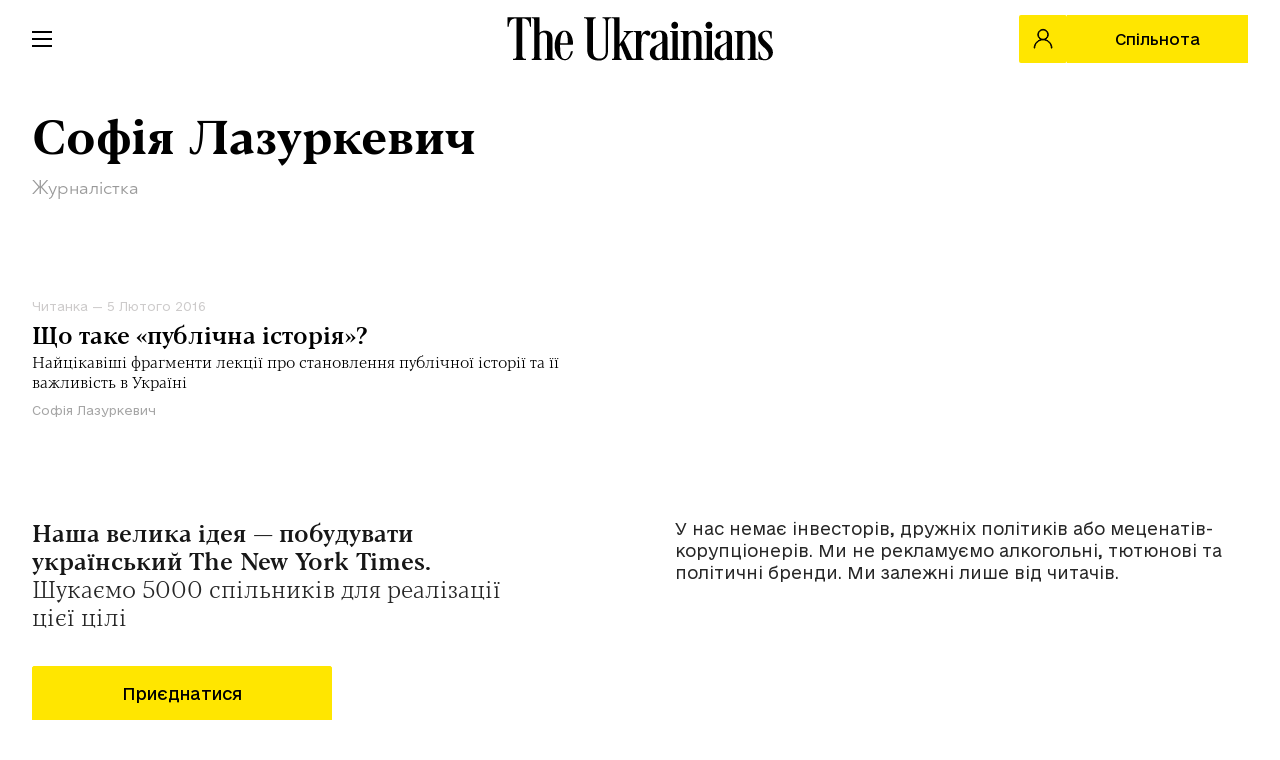

--- FILE ---
content_type: text/html; charset=UTF-8
request_url: https://theukrainians.org/author/lazurkevych-sofia/
body_size: 60241
content:
<!DOCTYPE html>
<html itemscope itemtype="http://schema.org/Blog" class="no-js" lang="uk">
<head>
    <meta charset="UTF-8">
    <meta http-equiv="X-UA-Compatible" content="IE=edge,chrome=1" />
    <meta name='viewport' content='width=device-width, initial-scale=1, maximum-scale=1, user-scalable=no' />
        <title>Софія Лазуркевич | Журналістка | The Ukrainians</title>

    <!-- Facebook Pixel Code -->
    <script>
    !function(f,b,e,v,n,t,s)
    {if(f.fbq)return;n=f.fbq=function(){n.callMethod?
    n.callMethod.apply(n,arguments):n.queue.push(arguments)};
    if(!f._fbq)f._fbq=n;n.push=n;n.loaded=!0;n.version='2.0';
    n.queue=[];t=b.createElement(e);t.async=!0;
    t.src=v;s=b.getElementsByTagName(e)[0];
    s.parentNode.insertBefore(t,s)}(window, document,'script',
    'https://connect.facebook.net/en_US/fbevents.js');
    fbq('init', '3656085937788783');
    fbq('track', 'PageView');
    </script>
    <noscript>
    <img height="1" width="1" style="display:none" 
        src="https://www.facebook.com/tr?id=3656085937788783&ev=PageView&noscript=1"/>
    </noscript>
    <!-- End Facebook Pixel Code -->

    <!-- Google Tag Manager -->
    <script>(function(w,d,s,l,i){w[l]=w[l]||[];w[l].push({'gtm.start':
    new Date().getTime(),event:'gtm.js'});var f=d.getElementsByTagName(s)[0],
    j=d.createElement(s),dl=l!='dataLayer'?'&l='+l:'';j.async=true;j.src=
    'https://www.googletagmanager.com/gtm.js?id='+i+dl;f.parentNode.insertBefore(j,f);
    })(window,document,'script','dataLayer','GTM-5TQN3XD');</script>
    <!-- End Google Tag Manager -->

    <script type="text/javascript">
    !function(){"use strict";!function(e,t){var r=e.amplitude||{_q:[],_iq:{}};if(r.invoked)e.console&&console.error&&console.error("Amplitude snippet has been loaded.");else{var n=function(e,t){e.prototype[t]=function(){return this._q.push({name:t,args:Array.prototype.slice.call(arguments,0)}),this}},s=function(e,t,r){return function(n){e._q.push({name:t,args:Array.prototype.slice.call(r,0),resolve:n})}},o=function(e,t,r){e[t]=function(){if(r)return{promise:new Promise(s(e,t,Array.prototype.slice.call(arguments)))}}},i=function(e){for(var t=0;t<m.length;t++)o(e,m[t],!1);for(var r=0;r<y.length;r++)o(e,y[r],!0)};r.invoked=!0;var a=t.createElement("script");a.type="text/javascript",a.crossOrigin="anonymous",a.src="https://cdn.amplitude.com/libs/plugin-ga-events-forwarder-browser-0.2.0-min.js.gz",a.onload=function(){e.gaEventsForwarder&&e.gaEventsForwarder.plugin&&e.amplitude.add(e.gaEventsForwarder.plugin())};var c=t.createElement("script");c.type="text/javascript",c.integrity="sha384-HpnlFSsUOQTaqmMKb6/PqZKVOBEpRji3JNLr81x6XElQ4bkquzRyG/F8rY8IDMuw",c.crossOrigin="anonymous",c.async=!0,c.src="https://cdn.amplitude.com/libs/analytics-browser-2.2.1-min.js.gz",c.onload=function(){e.amplitude.runQueuedFunctions||console.log("[Amplitude] Error: could not load SDK")};var u=t.getElementsByTagName("script")[0];u.parentNode.insertBefore(a,u),u.parentNode.insertBefore(c,u);for(var p=function(){return this._q=[],this},d=["add","append","clearAll","prepend","set","setOnce","unset","preInsert","postInsert","remove","getUserProperties"],l=0;l<d.length;l++)n(p,d[l]);r.Identify=p;for(var g=function(){return this._q=[],this},v=["getEventProperties","setProductId","setQuantity","setPrice","setRevenue","setRevenueType","setEventProperties"],f=0;f<v.length;f++)n(g,v[f]);r.Revenue=g;var m=["getDeviceId","setDeviceId","getSessionId","setSessionId","getUserId","setUserId","setOptOut","setTransport","reset","extendSession"],y=["init","add","remove","track","logEvent","identify","groupIdentify","setGroup","revenue","flush"];i(r),r.createInstance=function(e){return r._iq[e]={_q:[]},i(r._iq[e]),r._iq[e]},e.amplitude=r}}(window,document)}();
    amplitude.init('5f8bffc66e354858c9f437efefe519a3');
    </script>

    <!-- TikTok Pixel Code Start -->
    <script>
    !function (w, d, t) {
    w.TiktokAnalyticsObject=t;var ttq=w[t]=w[t]||[];ttq.methods=["page","track","identify","instances","debug","on","off","once","ready","alias","group","enableCookie","disableCookie","holdConsent","revokeConsent","grantConsent"],ttq.setAndDefer=function(t,e){t[e]=function(){t.push([e].concat(Array.prototype.slice.call(arguments,0)))}};for(var i=0;i<ttq.methods.length;i++)ttq.setAndDefer(ttq,ttq.methods[i]);ttq.instance=function(t){for(
    var e=ttq._i[t]||[],n=0;n<ttq.methods.length;n++)ttq.setAndDefer(e,ttq.methods[n]);return e},ttq.load=function(e,n){var r="https://analytics.tiktok.com/i18n/pixel/events.js",o=n&&n.partner;ttq._i=ttq._i||{},ttq._i[e]=[],ttq._i[e]._u=r,ttq._t=ttq._t||{},ttq._t[e]=+new Date,ttq._o=ttq._o||{},ttq._o[e]=n||{};n=document.createElement("script")
    ;n.type="text/javascript",n.async=!0,n.src=r+"?sdkid="+e+"&lib="+t;e=document.getElementsByTagName("script")[0];e.parentNode.insertBefore(n,e)};


    ttq.load('D25N34RC77UAU6J6GTN0');
    ttq.page();
    }(window, document, 'ttq');
    </script>
    <!-- TikTok Pixel Code End -->

    <meta name='robots' content='noindex, follow' />
<link rel="alternate" hreflang="uk" href="https://theukrainians.org/author/lazurkevych-sofia/" />
<link rel="alternate" hreflang="x-default" href="https://theukrainians.org/author/lazurkevych-sofia/" />

	<!-- This site is optimized with the Yoast SEO plugin v26.7 - https://yoast.com/wordpress/plugins/seo/ -->
	<title>Софія Лазуркевич | Журналістка | The Ukrainians</title>
	<meta property="og:locale" content="uk_UA" />
	<meta property="og:type" content="profile" />
	<meta property="og:title" content="&#8211; The Ukrainians" />
	<meta property="og:url" content="https://theukrainians.org/author/lazurkevych-sofia/" />
	<meta property="og:site_name" content="The Ukrainians" />
	<meta property="og:image" content="https://secure.gravatar.com/avatar/425534ac6bb7f50daee4a31d414a5851?s=500&d=mm&r=g" />
	<meta name="twitter:card" content="summary_large_image" />
	<meta name="twitter:site" content="@the_ukrainians" />
	<script type="application/ld+json" class="yoast-schema-graph">{"@context":"https://schema.org","@graph":[{"@type":"ProfilePage","@id":"https://theukrainians.org/author/lazurkevych-sofia/","url":"https://theukrainians.org/author/lazurkevych-sofia/","name":"&#8211; The Ukrainians","isPartOf":{"@id":"https://theukrainians.org/#website"},"primaryImageOfPage":{"@id":"https://theukrainians.org/author/lazurkevych-sofia/#primaryimage"},"image":{"@id":"https://theukrainians.org/author/lazurkevych-sofia/#primaryimage"},"thumbnailUrl":"https://theukrainians.org/wp-content/uploads/2016/02/11894585_862355510500453_2575665077345080075_o.jpg","breadcrumb":{"@id":"https://theukrainians.org/author/lazurkevych-sofia/#breadcrumb"},"inLanguage":"uk","potentialAction":[{"@type":"ReadAction","target":["https://theukrainians.org/author/lazurkevych-sofia/"]}]},{"@type":"ImageObject","inLanguage":"uk","@id":"https://theukrainians.org/author/lazurkevych-sofia/#primaryimage","url":"https://theukrainians.org/wp-content/uploads/2016/02/11894585_862355510500453_2575665077345080075_o.jpg","contentUrl":"https://theukrainians.org/wp-content/uploads/2016/02/11894585_862355510500453_2575665077345080075_o.jpg","width":2048,"height":1154},{"@type":"BreadcrumbList","@id":"https://theukrainians.org/author/lazurkevych-sofia/#breadcrumb","itemListElement":[{"@type":"ListItem","position":1,"name":"Home","item":"https://theukrainians.org/"},{"@type":"ListItem","position":2,"name":"Archives for Софія Лазуркевич"}]},{"@type":"WebSite","@id":"https://theukrainians.org/#website","url":"https://theukrainians.org/","name":"The Ukrainians","description":"онлайн-журнал про успішних українців, ініціативу та відповідальність","publisher":{"@id":"https://theukrainians.org/#organization"},"potentialAction":[{"@type":"SearchAction","target":{"@type":"EntryPoint","urlTemplate":"https://theukrainians.org/?s={search_term_string}"},"query-input":{"@type":"PropertyValueSpecification","valueRequired":true,"valueName":"search_term_string"}}],"inLanguage":"uk"},{"@type":"Organization","@id":"https://theukrainians.org/#organization","name":"The Ukrainians","alternateName":"The Ukrainians","url":"https://theukrainians.org/","logo":{"@type":"ImageObject","inLanguage":"uk","@id":"https://theukrainians.org/#/schema/logo/image/","url":"https://theukrainians.org/wp-content/uploads/2020/04/logo.png","contentUrl":"https://theukrainians.org/wp-content/uploads/2020/04/logo.png","width":356,"height":42,"caption":"The Ukrainians"},"image":{"@id":"https://theukrainians.org/#/schema/logo/image/"},"sameAs":["https://www.facebook.com/theukrainiansorg","https://x.com/the_ukrainians"]},{"@type":"Person","@id":"https://theukrainians.org/#/schema/person/4ffb1d2d0463b37ee18282b19613a9a1","name":"Софія Лазуркевич","image":{"@type":"ImageObject","inLanguage":"uk","@id":"https://theukrainians.org/#/schema/person/image/","url":"https://secure.gravatar.com/avatar/92155269d5fdebb15428b9f5d8572c18faaab4b1248f21a13dbf2385f44e2dd0?s=96&d=mm&r=g","contentUrl":"https://secure.gravatar.com/avatar/92155269d5fdebb15428b9f5d8572c18faaab4b1248f21a13dbf2385f44e2dd0?s=96&d=mm&r=g","caption":"Софія Лазуркевич"},"sameAs":["https://www.facebook.com/sofiya.lazurkevych"],"mainEntityOfPage":{"@id":"https://theukrainians.org/author/lazurkevych-sofia/"}}]}</script>
	<!-- / Yoast SEO plugin. -->


<link rel='dns-prefetch' href='//static.addtoany.com' />
<link rel='dns-prefetch' href='//static.liqpay.ua' />
<style id='wp-img-auto-sizes-contain-inline-css' type='text/css'>
img:is([sizes=auto i],[sizes^="auto," i]){contain-intrinsic-size:3000px 1500px}
/*# sourceURL=wp-img-auto-sizes-contain-inline-css */
</style>
<style id='wp-emoji-styles-inline-css' type='text/css'>

	img.wp-smiley, img.emoji {
		display: inline !important;
		border: none !important;
		box-shadow: none !important;
		height: 1em !important;
		width: 1em !important;
		margin: 0 0.07em !important;
		vertical-align: -0.1em !important;
		background: none !important;
		padding: 0 !important;
	}
/*# sourceURL=wp-emoji-styles-inline-css */
</style>
<link rel='stylesheet' id='wp-block-library-css' href='https://theukrainians.org/wp-includes/css/dist/block-library/style.min.css?ver=6.9' type='text/css' media='all' />
<style id='global-styles-inline-css' type='text/css'>
:root{--wp--preset--aspect-ratio--square: 1;--wp--preset--aspect-ratio--4-3: 4/3;--wp--preset--aspect-ratio--3-4: 3/4;--wp--preset--aspect-ratio--3-2: 3/2;--wp--preset--aspect-ratio--2-3: 2/3;--wp--preset--aspect-ratio--16-9: 16/9;--wp--preset--aspect-ratio--9-16: 9/16;--wp--preset--color--black: #000000;--wp--preset--color--cyan-bluish-gray: #abb8c3;--wp--preset--color--white: #ffffff;--wp--preset--color--pale-pink: #f78da7;--wp--preset--color--vivid-red: #cf2e2e;--wp--preset--color--luminous-vivid-orange: #ff6900;--wp--preset--color--luminous-vivid-amber: #fcb900;--wp--preset--color--light-green-cyan: #7bdcb5;--wp--preset--color--vivid-green-cyan: #00d084;--wp--preset--color--pale-cyan-blue: #8ed1fc;--wp--preset--color--vivid-cyan-blue: #0693e3;--wp--preset--color--vivid-purple: #9b51e0;--wp--preset--gradient--vivid-cyan-blue-to-vivid-purple: linear-gradient(135deg,rgb(6,147,227) 0%,rgb(155,81,224) 100%);--wp--preset--gradient--light-green-cyan-to-vivid-green-cyan: linear-gradient(135deg,rgb(122,220,180) 0%,rgb(0,208,130) 100%);--wp--preset--gradient--luminous-vivid-amber-to-luminous-vivid-orange: linear-gradient(135deg,rgb(252,185,0) 0%,rgb(255,105,0) 100%);--wp--preset--gradient--luminous-vivid-orange-to-vivid-red: linear-gradient(135deg,rgb(255,105,0) 0%,rgb(207,46,46) 100%);--wp--preset--gradient--very-light-gray-to-cyan-bluish-gray: linear-gradient(135deg,rgb(238,238,238) 0%,rgb(169,184,195) 100%);--wp--preset--gradient--cool-to-warm-spectrum: linear-gradient(135deg,rgb(74,234,220) 0%,rgb(151,120,209) 20%,rgb(207,42,186) 40%,rgb(238,44,130) 60%,rgb(251,105,98) 80%,rgb(254,248,76) 100%);--wp--preset--gradient--blush-light-purple: linear-gradient(135deg,rgb(255,206,236) 0%,rgb(152,150,240) 100%);--wp--preset--gradient--blush-bordeaux: linear-gradient(135deg,rgb(254,205,165) 0%,rgb(254,45,45) 50%,rgb(107,0,62) 100%);--wp--preset--gradient--luminous-dusk: linear-gradient(135deg,rgb(255,203,112) 0%,rgb(199,81,192) 50%,rgb(65,88,208) 100%);--wp--preset--gradient--pale-ocean: linear-gradient(135deg,rgb(255,245,203) 0%,rgb(182,227,212) 50%,rgb(51,167,181) 100%);--wp--preset--gradient--electric-grass: linear-gradient(135deg,rgb(202,248,128) 0%,rgb(113,206,126) 100%);--wp--preset--gradient--midnight: linear-gradient(135deg,rgb(2,3,129) 0%,rgb(40,116,252) 100%);--wp--preset--font-size--small: 13px;--wp--preset--font-size--medium: 20px;--wp--preset--font-size--large: 36px;--wp--preset--font-size--x-large: 42px;--wp--preset--spacing--20: 0.44rem;--wp--preset--spacing--30: 0.67rem;--wp--preset--spacing--40: 1rem;--wp--preset--spacing--50: 1.5rem;--wp--preset--spacing--60: 2.25rem;--wp--preset--spacing--70: 3.38rem;--wp--preset--spacing--80: 5.06rem;--wp--preset--shadow--natural: 6px 6px 9px rgba(0, 0, 0, 0.2);--wp--preset--shadow--deep: 12px 12px 50px rgba(0, 0, 0, 0.4);--wp--preset--shadow--sharp: 6px 6px 0px rgba(0, 0, 0, 0.2);--wp--preset--shadow--outlined: 6px 6px 0px -3px rgb(255, 255, 255), 6px 6px rgb(0, 0, 0);--wp--preset--shadow--crisp: 6px 6px 0px rgb(0, 0, 0);}:root { --wp--style--global--content-size: 736px;--wp--style--global--wide-size: 1176px; }:where(body) { margin: 0; }.wp-site-blocks > .alignleft { float: left; margin-right: 2em; }.wp-site-blocks > .alignright { float: right; margin-left: 2em; }.wp-site-blocks > .aligncenter { justify-content: center; margin-left: auto; margin-right: auto; }:where(.is-layout-flex){gap: 0.5em;}:where(.is-layout-grid){gap: 0.5em;}.is-layout-flow > .alignleft{float: left;margin-inline-start: 0;margin-inline-end: 2em;}.is-layout-flow > .alignright{float: right;margin-inline-start: 2em;margin-inline-end: 0;}.is-layout-flow > .aligncenter{margin-left: auto !important;margin-right: auto !important;}.is-layout-constrained > .alignleft{float: left;margin-inline-start: 0;margin-inline-end: 2em;}.is-layout-constrained > .alignright{float: right;margin-inline-start: 2em;margin-inline-end: 0;}.is-layout-constrained > .aligncenter{margin-left: auto !important;margin-right: auto !important;}.is-layout-constrained > :where(:not(.alignleft):not(.alignright):not(.alignfull)){max-width: var(--wp--style--global--content-size);margin-left: auto !important;margin-right: auto !important;}.is-layout-constrained > .alignwide{max-width: var(--wp--style--global--wide-size);}body .is-layout-flex{display: flex;}.is-layout-flex{flex-wrap: wrap;align-items: center;}.is-layout-flex > :is(*, div){margin: 0;}body .is-layout-grid{display: grid;}.is-layout-grid > :is(*, div){margin: 0;}body{padding-top: 0px;padding-right: 0px;padding-bottom: 0px;padding-left: 0px;}a:where(:not(.wp-element-button)){text-decoration: underline;}:root :where(.wp-element-button, .wp-block-button__link){background-color: #32373c;border-width: 0;color: #fff;font-family: inherit;font-size: inherit;font-style: inherit;font-weight: inherit;letter-spacing: inherit;line-height: inherit;padding-top: calc(0.667em + 2px);padding-right: calc(1.333em + 2px);padding-bottom: calc(0.667em + 2px);padding-left: calc(1.333em + 2px);text-decoration: none;text-transform: inherit;}.has-black-color{color: var(--wp--preset--color--black) !important;}.has-cyan-bluish-gray-color{color: var(--wp--preset--color--cyan-bluish-gray) !important;}.has-white-color{color: var(--wp--preset--color--white) !important;}.has-pale-pink-color{color: var(--wp--preset--color--pale-pink) !important;}.has-vivid-red-color{color: var(--wp--preset--color--vivid-red) !important;}.has-luminous-vivid-orange-color{color: var(--wp--preset--color--luminous-vivid-orange) !important;}.has-luminous-vivid-amber-color{color: var(--wp--preset--color--luminous-vivid-amber) !important;}.has-light-green-cyan-color{color: var(--wp--preset--color--light-green-cyan) !important;}.has-vivid-green-cyan-color{color: var(--wp--preset--color--vivid-green-cyan) !important;}.has-pale-cyan-blue-color{color: var(--wp--preset--color--pale-cyan-blue) !important;}.has-vivid-cyan-blue-color{color: var(--wp--preset--color--vivid-cyan-blue) !important;}.has-vivid-purple-color{color: var(--wp--preset--color--vivid-purple) !important;}.has-black-background-color{background-color: var(--wp--preset--color--black) !important;}.has-cyan-bluish-gray-background-color{background-color: var(--wp--preset--color--cyan-bluish-gray) !important;}.has-white-background-color{background-color: var(--wp--preset--color--white) !important;}.has-pale-pink-background-color{background-color: var(--wp--preset--color--pale-pink) !important;}.has-vivid-red-background-color{background-color: var(--wp--preset--color--vivid-red) !important;}.has-luminous-vivid-orange-background-color{background-color: var(--wp--preset--color--luminous-vivid-orange) !important;}.has-luminous-vivid-amber-background-color{background-color: var(--wp--preset--color--luminous-vivid-amber) !important;}.has-light-green-cyan-background-color{background-color: var(--wp--preset--color--light-green-cyan) !important;}.has-vivid-green-cyan-background-color{background-color: var(--wp--preset--color--vivid-green-cyan) !important;}.has-pale-cyan-blue-background-color{background-color: var(--wp--preset--color--pale-cyan-blue) !important;}.has-vivid-cyan-blue-background-color{background-color: var(--wp--preset--color--vivid-cyan-blue) !important;}.has-vivid-purple-background-color{background-color: var(--wp--preset--color--vivid-purple) !important;}.has-black-border-color{border-color: var(--wp--preset--color--black) !important;}.has-cyan-bluish-gray-border-color{border-color: var(--wp--preset--color--cyan-bluish-gray) !important;}.has-white-border-color{border-color: var(--wp--preset--color--white) !important;}.has-pale-pink-border-color{border-color: var(--wp--preset--color--pale-pink) !important;}.has-vivid-red-border-color{border-color: var(--wp--preset--color--vivid-red) !important;}.has-luminous-vivid-orange-border-color{border-color: var(--wp--preset--color--luminous-vivid-orange) !important;}.has-luminous-vivid-amber-border-color{border-color: var(--wp--preset--color--luminous-vivid-amber) !important;}.has-light-green-cyan-border-color{border-color: var(--wp--preset--color--light-green-cyan) !important;}.has-vivid-green-cyan-border-color{border-color: var(--wp--preset--color--vivid-green-cyan) !important;}.has-pale-cyan-blue-border-color{border-color: var(--wp--preset--color--pale-cyan-blue) !important;}.has-vivid-cyan-blue-border-color{border-color: var(--wp--preset--color--vivid-cyan-blue) !important;}.has-vivid-purple-border-color{border-color: var(--wp--preset--color--vivid-purple) !important;}.has-vivid-cyan-blue-to-vivid-purple-gradient-background{background: var(--wp--preset--gradient--vivid-cyan-blue-to-vivid-purple) !important;}.has-light-green-cyan-to-vivid-green-cyan-gradient-background{background: var(--wp--preset--gradient--light-green-cyan-to-vivid-green-cyan) !important;}.has-luminous-vivid-amber-to-luminous-vivid-orange-gradient-background{background: var(--wp--preset--gradient--luminous-vivid-amber-to-luminous-vivid-orange) !important;}.has-luminous-vivid-orange-to-vivid-red-gradient-background{background: var(--wp--preset--gradient--luminous-vivid-orange-to-vivid-red) !important;}.has-very-light-gray-to-cyan-bluish-gray-gradient-background{background: var(--wp--preset--gradient--very-light-gray-to-cyan-bluish-gray) !important;}.has-cool-to-warm-spectrum-gradient-background{background: var(--wp--preset--gradient--cool-to-warm-spectrum) !important;}.has-blush-light-purple-gradient-background{background: var(--wp--preset--gradient--blush-light-purple) !important;}.has-blush-bordeaux-gradient-background{background: var(--wp--preset--gradient--blush-bordeaux) !important;}.has-luminous-dusk-gradient-background{background: var(--wp--preset--gradient--luminous-dusk) !important;}.has-pale-ocean-gradient-background{background: var(--wp--preset--gradient--pale-ocean) !important;}.has-electric-grass-gradient-background{background: var(--wp--preset--gradient--electric-grass) !important;}.has-midnight-gradient-background{background: var(--wp--preset--gradient--midnight) !important;}.has-small-font-size{font-size: var(--wp--preset--font-size--small) !important;}.has-medium-font-size{font-size: var(--wp--preset--font-size--medium) !important;}.has-large-font-size{font-size: var(--wp--preset--font-size--large) !important;}.has-x-large-font-size{font-size: var(--wp--preset--font-size--x-large) !important;}
/*# sourceURL=global-styles-inline-css */
</style>

<link rel='stylesheet' id='slick-style-css' href='https://theukrainians.org/wp-content/themes/theukrainians/front-end/libs/slick-carousel/slick/slick.css?ver=1.8.0' type='text/css' media='' />
<link rel='stylesheet' id='tu-general-css' href='https://theukrainians.org/wp-content/themes/theukrainians/assets/css/index.css?ver=6.9' type='text/css' media='all' />
<link rel='stylesheet' id='tu-general-old-css' href='https://theukrainians.org/wp-content/themes/theukrainians/css/tu-general.css?ver=6.9' type='text/css' media='all' />
<link rel='stylesheet' id='tus-fix-css-css' href='https://theukrainians.org/wp-content/themes/theukrainians/css/fix.css?ver=1765548682' type='text/css' media='all' />
<link rel='stylesheet' id='theukranians_general-css' href='https://theukrainians.org/wp-content/themes/theukrainians/css/theukranians_general.css?ver=1758655115' type='text/css' media='' />
<link rel='stylesheet' id='theukranians_redesign-css' href='https://theukrainians.org/wp-content/themes/theukrainians/css/theukranians_redesign.css?ver=1767856654' type='text/css' media='' />
<link rel='stylesheet' id='tus-media-queires-css' href='https://theukrainians.org/wp-content/themes/theukrainians/css/media-queries.css?ver=1761313167' type='text/css' media='all' />
<link rel='stylesheet' id='tus-fonts-css' href='https://theukrainians.org/wp-content/themes/theukrainians/css/fonts.css?ver=1' type='text/css' media='all' />
<link rel='stylesheet' id='theukranians_archive-css' href='https://theukrainians.org/wp-content/themes/theukrainians/css/archive.css?ver=2.3.37' type='text/css' media='' />
<link rel='stylesheet' id='fancybox5-css' href='https://theukrainians.org/wp-content/themes/theukrainians/inc/Payments/initPaymens/showPlanModalWindow/assets/libs/fancybox5/fancybox.css?ver=6.9' type='text/css' media='all' />
<link rel='stylesheet' id='modal_subscribe-css' href='https://theukrainians.org/wp-content/themes/theukrainians/inc/Payments/initPaymens/showPlanModalWindow/assets/css/modal_subscribe.css?ver=6.9' type='text/css' media='all' />
<link rel='stylesheet' id='multistepsInitSubscribtionModal-css' href='https://theukrainians.org/wp-content/themes/theukrainians/inc/Payments/initPaymens/multistepsInitSubscribtionModal/assets/css/multistepsInitSubscribtionModal.css?ver=3' type='text/css' media='all' />
<link rel='stylesheet' id='select2-css-css' href='https://theukrainians.org/wp-content/themes/theukrainians/inc/Profile/ProfileEditPage/libs/select2/dist/css/select2.min.css?ver=6.9' type='text/css' media='all' />
<link rel='stylesheet' id='sp-payments-auth-custom-css' href='https://theukrainians.org/wp-content/themes/theukrainians/sp_payments/sp-auth/assets/css/sp-payments-auth.css?ver=1746642586' type='text/css' media='all' />
<link rel='stylesheet' id='sp-payments-custom-css' href='https://theukrainians.org/wp-content/themes/theukrainians/sp_payments/css/custom.css?ver=1746642584' type='text/css' media='all' />
<link rel='stylesheet' id='dflip-style-css' href='https://theukrainians.org/wp-content/plugins/dflip/assets/css/dflip.min.css?ver=2.4.13' type='text/css' media='all' />
<link rel='stylesheet' id='addtoany-css' href='https://theukrainians.org/wp-content/plugins/add-to-any/addtoany.min.css?ver=1.16' type='text/css' media='all' />
<style id='addtoany-inline-css' type='text/css'>
.a2a_kit a {margin: 0 7px;}
/*# sourceURL=addtoany-inline-css */
</style>
<script type="text/javascript" id="wpml-cookie-js-extra">
/* <![CDATA[ */
var wpml_cookies = {"wp-wpml_current_language":{"value":"uk","expires":1,"path":"/"}};
var wpml_cookies = {"wp-wpml_current_language":{"value":"uk","expires":1,"path":"/"}};
//# sourceURL=wpml-cookie-js-extra
/* ]]> */
</script>
<script type="text/javascript" src="https://theukrainians.org/wp-content/plugins/sitepress-multilingual-cms/res/js/cookies/language-cookie.js?ver=486900" id="wpml-cookie-js" defer="defer" data-wp-strategy="defer"></script>
<script type="text/javascript" id="addtoany-core-js-before">
/* <![CDATA[ */
window.a2a_config=window.a2a_config||{};a2a_config.callbacks=[];a2a_config.overlays=[];a2a_config.templates={};a2a_localize = {
	Share: "Поділитися",
	Save: "Зберегти",
	Subscribe: "Підписатися",
	Email: "Email",
	Bookmark: "Закладка",
	ShowAll: "Показати все",
	ShowLess: "Показати менше",
	FindServices: "Знайти сервіс(и)",
	FindAnyServiceToAddTo: "Миттєвий пошук сервісів",
	PoweredBy: "Працює на",
	ShareViaEmail: "Поділитися через електронну пошту",
	SubscribeViaEmail: "Підпишіться електронною поштою",
	BookmarkInYourBrowser: "Додати до закладок у браузері",
	BookmarkInstructions: "Натисніть Ctrl+D або \u2318+D, щоб додати цю сторінку до закладок",
	AddToYourFavorites: "Додати в закладки",
	SendFromWebOrProgram: "Відправити з будь-якої адреси електронної пошти або програми електронної пошти",
	EmailProgram: "Програма електронної пошти",
	More: "Більше&#8230;",
	ThanksForSharing: "Дякуємо, що поділились!",
	ThanksForFollowing: "Дякуємо за підписку!"
};

a2a_config.icon_color="transparent,#727272";

//# sourceURL=addtoany-core-js-before
/* ]]> */
</script>
<script type="text/javascript" defer src="https://static.addtoany.com/menu/page.js" id="addtoany-core-js"></script>
<script type="text/javascript" id="jquery-core-js-extra">
/* <![CDATA[ */
var JSGlobalData = {"url":"https://theukrainians.org/wp-admin/admin-ajax.php","ajax_nonce":"0651e1c7bb"};
var multistepsInitSubscribtionModaljsData = {"debug":"","url":"https://theukrainians.org/wp-admin/admin-ajax.php","ajax_nonce":"e36e6b96f3"};
//# sourceURL=jquery-core-js-extra
/* ]]> */
</script>
<script type="text/javascript" src="https://theukrainians.org/wp-includes/js/jquery/jquery.min.js?ver=3.7.1" id="jquery-core-js"></script>
<script type="text/javascript" src="https://theukrainians.org/wp-includes/js/jquery/jquery-migrate.min.js?ver=3.4.1" id="jquery-migrate-js"></script>
<script type="text/javascript" defer src="https://theukrainians.org/wp-content/plugins/add-to-any/addtoany.min.js?ver=1.1" id="addtoany-jquery-js"></script>
<script type="text/javascript" id="my_loadmore-js-extra">
/* <![CDATA[ */
var misha_loadmore_params = {"ajaxurl":"https://theukrainians.org/wp-admin/admin-ajax.php","posts":"{\"author_name\":\"lazurkevych-sofia\",\"error\":\"\",\"m\":\"\",\"p\":0,\"post_parent\":\"\",\"subpost\":\"\",\"subpost_id\":\"\",\"attachment\":\"\",\"attachment_id\":0,\"name\":\"\",\"pagename\":\"\",\"page_id\":0,\"second\":\"\",\"minute\":\"\",\"hour\":\"\",\"day\":0,\"monthnum\":0,\"year\":0,\"w\":0,\"category_name\":\"\",\"tag\":\"\",\"cat\":\"\",\"tag_id\":\"\",\"author\":52,\"feed\":\"\",\"tb\":\"\",\"paged\":0,\"meta_key\":\"\",\"meta_value\":\"\",\"preview\":\"\",\"s\":\"\",\"sentence\":\"\",\"title\":\"\",\"fields\":\"all\",\"menu_order\":\"\",\"embed\":\"\",\"category__in\":[],\"category__not_in\":[],\"category__and\":[],\"post__in\":[],\"post__not_in\":[],\"post_name__in\":[],\"tag__in\":[],\"tag__not_in\":[],\"tag__and\":[],\"tag_slug__in\":[],\"tag_slug__and\":[],\"post_parent__in\":[],\"post_parent__not_in\":[],\"author__in\":[],\"author__not_in\":[],\"search_columns\":[],\"orderby\":\"menu_order\",\"order\":\"ASC\",\"ignore_sticky_posts\":false,\"suppress_filters\":false,\"cache_results\":true,\"update_post_term_cache\":true,\"update_menu_item_cache\":false,\"lazy_load_term_meta\":true,\"update_post_meta_cache\":true,\"post_type\":\"\",\"posts_per_page\":8,\"nopaging\":false,\"comments_per_page\":\"50\",\"no_found_rows\":false}","current_page":"1","max_page":"1"};
//# sourceURL=my_loadmore-js-extra
/* ]]> */
</script>
<script type="text/javascript" src="https://theukrainians.org/wp-content/themes/theukrainians/assets/js/loadmoreitems.js?ver=6.9" id="my_loadmore-js"></script>
<link rel="https://api.w.org/" href="https://theukrainians.org/wp-json/" /><link rel="alternate" title="JSON" type="application/json" href="https://theukrainians.org/wp-json/wp/v2/users/52" /><link rel="EditURI" type="application/rsd+xml" title="RSD" href="https://theukrainians.org/xmlrpc.php?rsd" />
<meta name="generator" content="WPML ver:4.8.6 stt:1,54;" />

            <style type="text/css">
                #wpadminbar .quicklinks #wp-admin-bar-abus_switch_to_user ul li .ab-item {
                    height: auto;
                }
                #abus_search_text {
                    width: 280px;
                    margin: 0;
                    padding: 0 8px;
                    line-height: 2;
                    min-height: 30px;
                    box-shadow: 0 0 0 transparent;
                    border-radius: 4px;
                    border: 1px solid #7e8993;
                    background-color: #ffffff;
                    color: #32373c;
                    font-size: 14px;
                    box-sizing: border-box;
                    vertical-align: top;
                }
                #abus_search_text:focus {
                    border-color: #007cba;
                    box-shadow: 0 0 0 1px #007cba;
                    outline: 2px solid transparent;
                }
                #abus_search_submit {
                    font-size: 13px;
                    padding: 0 10px;
                    min-height: 30px;
                    border-width: 1px;
                    border-radius: 3px;
                    color: #0071a1;
                    border-color: #0071a1;
                    background-color: #f3f5f6;
                    line-height: 2;
                    box-sizing: border-box;
                    vertical-align: top;
                 }
                 #abus_search_submit:hover {
                    background: #f1f1f1;
                    border-color: #016087;
                    color: #016087;
                 }
            </style>
        
        <script>
            
                        jQuery(document).on('click' , '.subscribe_block_button', function (e) {
                e.preventDefault();
                var ths = jQuery(e.target).closest('.subscribe_block_button');
                var data = {
                    content_name: '',
                    content_type: 'product',
                    value: 0,
                    currency: 'UAH',
                    
                };
                if(ths.attr('data-title')){ data.content_name = ths.attr('data-title'); }
                if(ths.attr('data-type')){ data.content_name += ' | '+ths.attr('data-type'); }
                if(ths.attr('data-id')){ data.content_ids = [ths.attr('data-id')]; }
                if(ths.attr('data-price')){ data.value = ths.attr('data-price')+'.00'; }
                fbq('track', 'AddToCart', data);
                fbq('track', 'InitiateCheckout', data);
            });
        </script>

        
        <script>
            
                        jQuery(document).on('click' , '.subscribe_block_button', function (e) {
                e.preventDefault();
                var ths = jQuery(e.target).closest('.subscribe_block_button');
                var data = {
                    event_id: 'tiktok_event_id_AddToCart_' + Math.random().toString(36).substring(2, 15),
                    description: '',
                    content_id: '12345',
                    content_type: 'product',
                    quantity: 1,
                    value: 49.99,
                    currency: 'UAH'
                    
                };
                if(ths.attr('data-title')){ data.description = ths.attr('data-title'); }
                if(ths.attr('data-id')){ data.content_id = [ths.attr('data-id')]; }
                if(ths.attr('data-price')){ data.value = ths.attr('data-price')+'.00'; }
                ttq.track('AddToCart', data);

                data.event_id = 'tiktok_event_id_InitiateCheckout_' + Math.random().toString(36).substring(2, 15);
                ttq.track('InitiateCheckout', data);
            });
        </script>

        <link rel="icon" href="https://theukrainians.org/wp-content/uploads/2022/02/favicon-300x300.png" sizes="32x32" />
<link rel="icon" href="https://theukrainians.org/wp-content/uploads/2022/02/favicon-300x300.png" sizes="192x192" />
<link rel="apple-touch-icon" href="https://theukrainians.org/wp-content/uploads/2022/02/favicon-300x300.png" />
<meta name="msapplication-TileImage" content="https://theukrainians.org/wp-content/uploads/2022/02/favicon-300x300.png" />
<style type="text/css" media="screen">html { margin-top:0 !important; }* html body { margin-top: 0 !important; }</style>		<style type="text/css" id="wp-custom-css">
			.pum-content img {
	width: 100%;
	height: auto;
}

.admin-bar .header-redesign {
    top: 32px;
}

/* .single-post .content p {
	font-weight: 400;
}

.single-post .content {
	color: #333333;
} */

.addtoany_content {
    text-align: center;
}

/* .col-12 p {
	max-width: 736px;
	margin: 0 auto;
} */

.single-post .heading .author, .single-post .heading .date {
    font-size: 14px;
    font-family: "Noah";
    color: rgba(0,0,0,.5);
}

@media (max-width: 575px) {
	
.donation-option:nth-child(1) { order: 2; }
.donation-option:nth-child(2) { order: 3; }
.donation-option:nth-child(3) { order: 1; }

}
		</style>
		</head>


<body class="archive author author-lazurkevych-sofia author-52 wp-theme-theukrainians index_page smallHeader header--small">
    <!-- Google Tag Manager (noscript) -->
    <noscript><iframe src="https://www.googletagmanager.com/ns.html?id=GTM-5TQN3XD"
    height="0" width="0" style="display:none;visibility:hidden"></iframe></noscript>
    <!-- End Google Tag Manager (noscript) -->
    <header class="header">
        <div class="container">
            <div class="header__row">
                <div class="header__left">
                    <div class="header__toggler">
                        <div class="header__toggler-icon"></div>
                    </div>
                </div>
                <div class="header__middle">
                    <div class="header__logo">
                                                <a href="https://theukrainians.org/" title="The Ukrainians">
                                                                    <svg class="header__logo-svg"><use xlink:href="#tum-logo"></use></svg>
                                                            </a>
                                            </div>
                </div>
                <div class="header__right">
                                            <a class="button button--yellow sp_payments_profile_link" href="/login">
                            <svg class="svg-wrap"><use xlink:href="#profile-icon"></use></svg>
                        </a>
                        <a class="button button--yellow sp_payments_community_link" href="https://theukrainians.org/community/?utm_source=The_Ukrainians&utm_medium=button&utm_campaign=main&utm_content=header">Спільнота</a>
                                    </div>
            </div>
        </div>
        <div class="header-menu">
            <form action="https://theukrainians.org" method="get" class="header-menu__search">
                <input type="search" name="s" placeholder="Пошук" value="">
                <button type="submit" aria-label="Пошук"><svg class="svg-wrap"><use xlink:href="#search-icon"></use></svg></button>
            </form>
            <div class="header-menu__lang-switcher"></div>            <ul id="sidebar-menu" class="sidebar-menu"><li id="menu-item-28228" class="menu-item menu-item-type-post_type menu-item-object-page menu-item-28228"><a href="https://theukrainians.org/popular/">Популярне</a></li>
<li id="menu-item-25160" class="menu-item menu-item-type-custom menu-item-object-custom menu-item-25160"><a href="https://theukrainians.org/category/interview/">Інтерв’ю</a></li>
<li id="menu-item-130772" class="menu-item menu-item-type-taxonomy menu-item-object-category menu-item-130772"><a href="https://theukrainians.org/category/specials/">Спецпроєкти</a></li>
<li id="menu-item-25163" class="menu-item menu-item-type-custom menu-item-object-custom menu-item-25163"><a href="https://theukrainians.org/category/opinion/">Думки</a></li>
<li id="menu-item-98026" class="menu-item menu-item-type-taxonomy menu-item-object-category menu-item-98026"><a href="https://theukrainians.org/category/reportages/">Репортажі</a></li>
<li id="menu-item-139522" class="menu-item menu-item-type-custom menu-item-object-custom menu-item-139522"><a href="/news/">Новини здорової людини</a></li>
<li id="menu-item-97972" class="menu-item menu-item-type-taxonomy menu-item-object-category menu-item-97972"><a href="https://theukrainians.org/category/reporters/">Журнал</a></li>
<li id="menu-item-33294" class="menu-item menu-item-type-post_type menu-item-object-page menu-item-33294"><a href="https://theukrainians.org/community/">Спільнота</a></li>
<li id="menu-item-135720" class="menu-item menu-item-type-post_type_archive menu-item-object-events menu-item-135720"><a href="https://theukrainians.org/events/">Події</a></li>
<li id="menu-item-61633" class="menu-item menu-item-type-custom menu-item-object-custom menu-item-61633"><a target="_blank" href="https://shop.theukrainians.org/">Магазин</a></li>
</ul>        </div>
    </header>
    <!-- //Header -->



<div class="moment ">
    <div class="moment__logo">
        <svg><use xlink:href="#tum-logo"></use></svg>
    </div>
    <div class="moment__content">
        <p class="time">09:00</p>
        <p>загальнонаціональна<br>хвилина памʼяті</p>
    </div>
    <div></div>
</div>

<script>
    jQuery(document).ready(function($) {
        setInterval(function() {
            var now = new Date();
            var time = now.getHours() + ':' + (now.getMinutes() < 10 ? '0' : '') + now.getMinutes();
            if ( time === '9:00' ) {
                $('.moment').addClass('show');
                $('body').addClass('noScroll');
            } else {
                $('.moment').removeClass('show');
                $('body').removeClass('noScroll');
            }

        }, 1000);
    });
</script>


    <div class="heading">
        <div class="block-container">
            <h1>Софія Лазуркевич</h1>
            <h3>Журналістка</h3>
        </div>
    </div>
    <div class="main">
        <div class="block-container">
            <ul class="other-news-list">
                                    
<li class="other-news-list__item">
    <a href="https://theukrainians.org/shho-take-publichna-istoriya/" class="other-news-list__item-link" target="">
        <div class="other-news-list__item-imageWrap">
            <picture>
                <source srcset="https://theukrainians.org/wp-content/uploads/2016/02/11894585_862355510500453_2575665077345080075_o-1440x811.jpg" media="(max-width: 768px)">
                <source srcset="https://theukrainians.org/wp-content/uploads/2016/02/11894585_862355510500453_2575665077345080075_o-1440x811.jpg" media="(min-width: 769px)">
                <img src="https://theukrainians.org/wp-content/uploads/2016/02/11894585_862355510500453_2575665077345080075_o-1440x811.jpg" alt="Що таке «публічна історія»?" class="other-news-list__item-image">
            </picture>
                    </div>
        <div class="other-news-list__item-date">
            Читанка — 5 Лютого 2016        </div>
        <div class="other-news-list__item-title ">
                        Що таке «публічна історія»?        </div>
                    <div class="other-news-list__item-desc">
                Найцікавіші фрагменти лекції про становлення публічної історії та її важливість в Україні            </div>
                <div class="other-news-list__item-author">
            <a href="https://theukrainians.org/author/lazurkevych-sofia/">Софія Лазуркевич</a>        </div>
            </a>
</li>                            </ul>
                                </div>
    </div>
        <div class="call-to-actionWrap template-3">
        <div class="block-container">
            <div class="call-to-action">
                <div class="call-to-action__main">
                    <div class="call-to-action__title">
                        <strong>Наша велика ідея — побудувати український The&nbsp;New&nbsp;York&nbsp;Times.</strong> Шукаємо 5000 спільників для реалізації цієї цілі
                    </div>
                    <div class="call-to-action__button">
                        <a href="https://theukrainians.org/community/" class="btn btn-yellow">Приєднатися</a>
                    </div>
                </div>
                <div class="call-to-action__list">
                    <div class="call-to-action__text">У нас немає інвесторів, дружніх політиків або меценатів-корупціонерів. Ми не рекламуємо алкогольні, тютюнові та політичні бренди. Ми залежні лише від читачів.</div>
                    <a href="https://theukrainians.org/community/" class="btn btn-yellow">Приєднатися</a>
                </div>
            </div>
        </div>
    </div>


<footer class="footer-redesign">
    <div class="block-container">
        <div class="footer-redesign__row">
            <div class="footer-redesign__left">
                <div class="footer-redesign__logo">
                    <a href="https://theukrainians.org" class="footer-redesign__logo-link">
                                                <svg class="footer-redesign__logo-img" viewBox="0 0 270 44" fill="none" xmlns="http://www.w3.org/2000/svg">
                            <path d="M0 0V9.72093H1.09086C1.54004 5.81977 2.6309 3.32558 4.17094 2.36628C5.77515 1.40698 6.67351 1.27907 8.27772 1.27907H8.98357V38.8198C9.04774 40.6744 8.9194 41.8895 6.60934 42.2093H5.51848V43.2965H18.673V42.2093H17.6463C15.8496 42.2093 14.9512 41.0581 14.9512 38.8198V1.27907H15.6571C17.2613 1.27907 18.1597 1.40698 19.6997 2.36628C21.3039 3.32558 22.3948 5.81977 22.8439 9.72093H23.9348V0H0Z" fill="black"/>
                            <path d="M24.3153 0V1.02326H25.1495C26.3687 1.02326 27.0104 1.27907 27.0104 2.87791V40.2907C27.0104 42.0814 26.1762 42.2093 25.2137 42.2093H24.7003V43.2965H34.3897V42.2093H34.0689C32.978 42.2093 32.4005 41.5698 32.4005 40.2907V19.4419C32.4005 17.1395 34.1331 15.4767 36.2506 15.4767C38.8815 15.4767 40.2291 17.4593 40.2291 20.3372V40.2907C40.2291 42.0814 39.459 42.2093 38.5607 42.2093H37.8548V43.2965H47.8651V42.2093H47.2234C46.1326 42.2093 45.6192 41.5698 45.6192 40.2907V20.9128C45.6192 16.0523 42.4108 13.5581 37.9832 13.5581C35.7373 13.5581 33.363 14.6454 32.4005 15.9884V0H24.3153Z" fill="black"/>
                            <path d="M58.2664 43.6802C62.694 43.6802 65.2607 39.7151 66.4799 34.5988H64.4266C63.2074 39.843 61.2181 42.4651 58.4589 42.4651H58.2022C55.1863 42.4651 53.4538 39.4593 53.4538 30.25V27.8837H66.0308C66.4158 27.8837 66.6083 27.564 66.6083 26.9244C66.6083 23.5988 65.9024 20.5291 64.4266 17.7791C62.9507 14.9651 60.8331 13.5581 58.0097 13.5581C54.9938 13.5581 52.5554 15.093 50.6945 18.0988C48.8336 21.1047 47.9353 24.686 47.9353 28.843C47.9353 32.8721 48.8978 36.3256 50.7587 39.2674C52.6837 42.2093 55.1863 43.6802 58.2664 43.6802ZM57.9456 14.6454C60.1914 14.6454 61.2823 18.2907 61.2823 25.6453C61.2823 26.2209 61.0256 26.4767 60.5765 26.4767H53.5179C53.9029 18.6105 55.3788 14.6454 57.9456 14.6454Z" fill="black"/>
                            <path d="M99.9197 34.8547C99.9197 39.3954 97.4813 42.0174 93.6954 42.0174C89.2036 42.0174 86.9577 39.4593 86.9577 34.2791V4.22093C86.9577 2.11046 87.7277 1.02326 89.2036 1.02326H89.5886V0H77.8458V1.02326H78.295C80.9258 1.02326 80.99 2.87791 80.99 4.22093V32.936C80.99 37.3488 82.5942 40.4826 85.0968 42.0174C87.6635 43.4884 90.1019 44 93.1179 44C98.5722 44 102.101 40.3547 102.101 35.3023V5.11628C102.101 2.36628 103.064 1.02326 104.925 1.02326H105.438V0H96.5829V1.02326H97.1605C99.0213 1.02326 99.9197 2.36628 99.9197 5.11628V34.8547Z" fill="black"/>
                            <path d="M105.779 0V1.02326H106.613C107.832 1.02326 108.474 1.27907 108.474 2.87791V40.2907C108.474 42.0814 107.64 42.2093 106.677 42.2093H106.164V43.2965H115.918V42.2093H115.533C114.442 42.2093 113.864 41.5698 113.864 40.2907V30.1221L115.148 28.3314L121.308 43.2965H129.201V42.2093C127.725 42.2093 126.762 41.6977 126.185 40.6105L122.527 32.6802C120.153 27.436 118.805 24.4302 118.484 23.5988L122.591 17.907C124.067 15.9884 125.735 15.0291 127.725 15.0291V14.0058H118.228V15.0291H119.511C120.73 15.0291 121.372 16.2442 120.859 17.0756C119.768 18.9942 117.394 22.4477 113.864 27.5V0H105.779Z" fill="black"/>
                            <path d="M136.11 26.093C136.11 19.9535 137.265 16.8837 139.511 16.8198C139.832 16.8198 140.345 17.1395 140.923 17.7791C141.564 18.3547 142.27 18.6744 143.04 18.6744C144.26 18.6744 145.286 17.7791 145.286 16.3081C145.03 13.686 142.527 13.4302 142.27 13.5581C139.511 13.5581 137.458 15.157 136.11 18.4186V14.0058H128.025V15.0291H128.859C130.078 15.0291 130.72 15.2849 130.72 16.8837V40.2907C130.72 42.0814 129.886 42.2093 128.923 42.2093H128.217V43.2965H138.42V42.2093H137.779C136.688 42.2093 136.11 41.5698 136.11 40.2907V26.093Z" fill="black"/>
                            <path d="M157.263 24.6221C156.878 25.3256 156.044 26.0291 154.825 26.6047C154.119 26.9884 153.156 27.5 151.937 28.0756C150.718 28.6512 149.755 29.1628 149.114 29.5465C148.472 29.8663 147.766 30.3779 146.996 31.0174C145.456 32.2965 144.814 34.0872 144.75 36.4535C144.75 40.5465 147.959 43.6802 152.066 43.6802C154.376 43.6802 156.108 42.9767 157.263 41.5698V43.2965H164.771V42.2093C163.359 42.2093 162.653 41.5698 162.653 40.2907V20.8488C162.653 15.9244 159.766 13.5581 155.146 13.5581C152.643 13.5581 150.525 14.0698 148.665 15.157C146.868 16.2442 145.97 17.5872 145.97 19.186C145.97 20.7849 147.317 21.936 148.857 21.936C150.333 21.936 151.36 20.9767 151.36 19.4419C151.36 18.8663 150.91 17.9709 150.91 17.3954C150.91 16.1163 151.745 14.6454 154.055 14.6454C157.007 14.9012 157.327 17.0756 157.263 19.4419V24.6221ZM157.263 39.6512C157.071 40.4826 155.98 41.7616 154.504 41.7616C151.488 41.7616 150.205 39.0116 150.205 35.9419C150.205 33.3198 150.846 31.3372 152.066 30.0581C152.579 29.5465 153.477 28.907 154.696 28.1395C155.916 27.3081 156.814 26.6686 157.263 26.093V39.6512Z" fill="black"/>
                            <path d="M166.597 7.99419C166.597 10.2326 168.073 11.7674 170.062 11.7674C172.051 11.7674 173.527 10.2326 173.527 7.99419C173.527 6.20349 172.051 4.5407 170.062 4.5407C168.201 4.5407 166.597 6.20349 166.597 7.99419ZM165.185 15.0291H166.019C167.238 15.0291 167.88 15.2849 167.88 16.8837V40.2907C167.88 42.0814 167.046 42.2093 166.083 42.2093H165.377V43.2965H175.58V42.2093H174.939C173.848 42.2093 173.27 41.5698 173.27 40.2907V14.0058H165.185V15.0291Z" fill="black"/>
                            <path d="M175.963 15.0291H176.797C178.017 15.0291 178.658 15.2849 178.658 16.8837V40.2907C178.658 42.0814 177.824 42.2093 176.862 42.2093H176.156V43.2965H186.359V42.2093H185.717C184.626 42.2093 184.048 41.5698 184.048 40.2907V19.3779C184.048 17.2674 185.781 15.4767 187.834 15.4767C190.465 15.4767 191.877 17.5233 191.877 20.4012V40.2907C191.877 42.0814 191.043 42.2093 190.08 42.2093H189.374V43.2965H199.577V42.2093H198.871C197.781 42.2093 197.267 41.5698 197.267 40.2907V20.9128C197.267 16.0523 194.123 13.5581 189.759 13.5581C187.193 13.5581 185.268 14.4535 184.048 16.1802V14.0058H175.963V15.0291Z" fill="black"/>
                            <path d="M201.375 7.99419C201.375 10.2326 202.851 11.7674 204.84 11.7674C206.83 11.7674 208.306 10.2326 208.306 7.99419C208.306 6.20349 206.83 4.5407 204.84 4.5407C202.98 4.5407 201.375 6.20349 201.375 7.99419ZM199.964 15.0291H200.798C202.017 15.0291 202.659 15.2849 202.659 16.8837V40.2907C202.659 42.0814 201.825 42.2093 200.862 42.2093H200.156V43.2965H210.359V42.2093H209.717C208.626 42.2093 208.049 41.5698 208.049 40.2907V14.0058H199.964V15.0291Z" fill="black"/>
                            <path d="M222.998 24.6221C222.613 25.3256 221.779 26.0291 220.56 26.6047C219.854 26.9884 218.891 27.5 217.672 28.0756C216.453 28.6512 215.49 29.1628 214.849 29.5465C214.207 29.8663 213.501 30.3779 212.731 31.0174C211.191 32.2965 210.549 34.0872 210.485 36.4535C210.485 40.5465 213.694 43.6802 217.801 43.6802C220.111 43.6802 221.843 42.9767 222.998 41.5698V43.2965H230.506V42.2093C229.094 42.2093 228.388 41.5698 228.388 40.2907V20.8488C228.388 15.9244 225.501 13.5581 220.881 13.5581C218.378 13.5581 216.26 14.0698 214.4 15.157C212.603 16.2442 211.705 17.5872 211.705 19.186C211.705 20.7849 213.052 21.936 214.592 21.936C216.068 21.936 217.095 20.9767 217.095 19.4419C217.095 18.8663 216.645 17.9709 216.645 17.3954C216.645 16.1163 217.48 14.6454 219.79 14.6454C222.741 14.9012 223.062 17.0756 222.998 19.4419V24.6221ZM222.998 39.6512C222.806 40.4826 221.715 41.7616 220.239 41.7616C217.223 41.7616 215.94 39.0116 215.94 35.9419C215.94 33.3198 216.581 31.3372 217.801 30.0581C218.314 29.5465 219.212 28.907 220.431 28.1395C221.651 27.3081 222.549 26.6686 222.998 26.093V39.6512Z" fill="black"/>
                            <path d="M230.92 15.0291H231.754C232.973 15.0291 233.615 15.2849 233.615 16.8837V40.2907C233.615 42.0814 232.781 42.2093 231.818 42.2093H231.112V43.2965H241.315V42.2093H240.674C239.583 42.2093 239.005 41.5698 239.005 40.2907V19.3779C239.005 17.2674 240.738 15.4767 242.791 15.4767C245.422 15.4767 246.834 17.5233 246.834 20.4012V40.2907C246.834 42.0814 246 42.2093 245.037 42.2093H244.331V43.2965H254.534V42.2093H253.828C252.737 42.2093 252.224 41.5698 252.224 40.2907V20.9128C252.224 16.0523 249.08 13.5581 244.716 13.5581C242.149 13.5581 240.224 14.4535 239.005 16.1802V14.0058H230.92V15.0291Z" fill="black"/>
                            <path d="M255.305 42.4651C257.102 43.2965 259.348 43.6802 261.979 43.6802C264.096 43.6802 265.957 42.9128 267.562 41.3779C269.166 39.7791 270 37.8605 270 35.6221C270 27.7558 259.091 24.4942 259.091 18.4826C259.091 16.5 260.503 14.6454 262.813 14.6454C265.637 14.6454 267.241 16.9477 267.562 21.5523H268.909V14.5814C266.92 13.8779 265.059 13.5581 263.198 13.5581C261.081 13.5581 259.156 14.2616 257.423 15.6686C255.755 17.0756 254.92 18.8663 254.92 21.0407C254.92 29.1628 265.701 31.4651 265.701 38.4361C265.701 40.8023 264.225 42.593 261.979 42.593C257.295 42.593 256.717 37.0291 256.589 34.9826H255.305V42.4651Z" fill="black"/>
                        </svg>
                                            </a>
                    <div class="footer-redesign__text">
                                                    Онлайн-журнал про українців, ініціативу та відповідальність                                            </div>
                </div>
            </div>
            <div class="footer-redesign__right">
                <div class="footer-redesign__menu">
                    <ul id="footer-menu" class="footer-menu"><li id="menu-item-126597" class="menu-item menu-item-type-post_type menu-item-object-page menu-item-126597"><a href="https://theukrainians.org/about/">Про нас</a></li>
<li id="menu-item-25181" class="menu-item menu-item-type-custom menu-item-object-custom menu-item-25181"><a href="http://story.theukrainians.org">Реклама</a></li>
<li id="menu-item-126598" class="menu-item menu-item-type-post_type menu-item-object-page menu-item-126598"><a href="https://theukrainians.org/donate/">Спільнота</a></li>
</ul>                </div>
                <div class="footer-redesign__contact">
                                            <p class="title">Контакти</p>
                                                                                            <div><p>Загальні запитання та ідеї <a href="/cdn-cgi/l/email-protection#1a73747c755a6e727f6f71687b7374737b74693475687d"><span class="__cf_email__" data-cfemail="0d64636b624d79656878667f6c6463646c637e23627f6a">[email&#160;protected]</span></a></p></div>
                                                    <div><p>Спільнота <a href="/cdn-cgi/l/email-protection#3b484b525755544f5a7b4f535e4e50495a5255525a55481554495c"><span class="__cf_email__" data-cfemail="304340595c5e5f445170445855455b4251595e59515e431e5f4257">[email&#160;protected]</span></a></p></div>
                                                    <div><p>Партнерство <a href="/cdn-cgi/l/email-protection#bacecafaced2dfcfd1c8dbd3d4d3dbd4c994d5c8dd"><span class="__cf_email__" data-cfemail="47333707332f22322c35262e292e26293469283520">[email&#160;protected]</span></a></p></div>
                                                    <div><p>Рекламні спецпроєкти <a href="/cdn-cgi/l/email-protection#5427203b262d14203c31213f26353d3a3d353a277a3b2633"><span class="__cf_email__" data-cfemail="9ae9eef5e8e3daeef2ffeff1e8fbf3f4f3fbf4e9b4f5e8fd">[email&#160;protected]</span></a></p></div>
                                                            </div>
                <div class="footer-redesign__brief">
                                            <p class="title">Створюйте проєкти з нами</p>
                                                                <p>Поки ви працюєте та змінюєте країну, ми розповідаємо ваші історії</p>
                                                                <a href="https://docs.google.com/forms/d/e/1FAIpQLScySz3I1Vk8prRBXqMxWRsLpVdcDyuTBZvuuwGL9nq0DYcIOQ/viewform" target="" class="btn">Заповнити бриф</a>
                                    </div>
            </div>
        </div>
    </div>
    <div class="footer-redesign-copyright">
        <div class="footer-redesign-copyright__copy">
            © The Ukrainians Media 2014-2026        </div>
        <div class="footer-redesign-copyright__social">
                                                <a href="https://www.instagram.com/theukrainians/" target="blank">Instagram</a>
                                    <a href="https://www.facebook.com/theukrainiansorg/" target="blank">Facebook</a>
                                    <a href="https://www.youtube.com/@The_Ukrainians" target="blank">YouTube</a>
                                    <a href="https://telegram.me/tuorg" target="blank">Telegram</a>
                                    <a href="https://x.com/the_ukrainians" target="blank">X (Twitter)</a>
                                    </div>
    </div>
</footer>


<svg style="display: none;">
    <symbol id="profile-edit-icon" viewBox="0 0 14 14">
        <g clip-path="url(#clip0_2358_2812)"><path d="M10.884 0.542705L3.77198 7.6547C3.50035 7.92487 3.285 8.24624 3.13841 8.6002C2.99182 8.95416 2.9169 9.33368 2.91798 9.71679V10.5002C2.91798 10.6549 2.97944 10.8033 3.08883 10.9127C3.19823 11.0221 3.3466 11.0835 3.50131 11.0835H4.28473C4.66784 11.0846 5.04736 11.0097 5.40132 10.8631C5.75528 10.7165 6.07665 10.5012 6.34681 10.2295L13.4588 3.11754C13.7997 2.7758 13.9912 2.31282 13.9912 1.83012C13.9912 1.34743 13.7997 0.884439 13.4588 0.542705C13.1121 0.21131 12.651 0.0263672 12.1714 0.0263672C11.6918 0.0263672 11.2307 0.21131 10.884 0.542705ZM12.634 2.2927L5.52198 9.4047C5.19305 9.73162 4.74848 9.91566 4.28473 9.91687H4.08465V9.71679C4.08586 9.25303 4.26989 8.80847 4.59681 8.47954L11.7088 1.36754C11.8334 1.24851 11.9991 1.18209 12.1714 1.18209C12.3437 1.18209 12.5094 1.24851 12.634 1.36754C12.7564 1.49034 12.8252 1.65669 12.8252 1.83012C12.8252 2.00355 12.7564 2.1699 12.634 2.2927Z" />
        <path d="M13.4167 5.23775C13.262 5.23775 13.1136 5.29921 13.0042 5.40861C12.8948 5.518 12.8333 5.66637 12.8333 5.82108V8.75H10.5C10.0359 8.75 9.59075 8.93437 9.26256 9.26256C8.93437 9.59075 8.75 10.0359 8.75 10.5V12.8333H2.91667C2.45254 12.8333 2.00742 12.649 1.67923 12.3208C1.35104 11.9926 1.16667 11.5475 1.16667 11.0833V2.91667C1.16667 2.45254 1.35104 2.00742 1.67923 1.67923C2.00742 1.35104 2.45254 1.16667 2.91667 1.16667H8.19117C8.34588 1.16667 8.49425 1.10521 8.60365 0.995812C8.71304 0.886416 8.7745 0.738043 8.7745 0.583333C8.7745 0.428624 8.71304 0.280251 8.60365 0.170854C8.49425 0.0614582 8.34588 0 8.19117 0L2.91667 0C2.1434 0.00092625 1.40208 0.308515 0.855295 0.855295C0.308515 1.40208 0.00092625 2.1434 0 2.91667L0 11.0833C0.00092625 11.8566 0.308515 12.5979 0.855295 13.1447C1.40208 13.6915 2.1434 13.9991 2.91667 14H9.53342C9.91662 14.0011 10.2962 13.9262 10.6503 13.7796C11.0043 13.633 11.3258 13.4177 11.5961 13.146L13.1454 11.5955C13.4171 11.3253 13.6325 11.004 13.7792 10.65C13.9259 10.2961 14.0009 9.91656 14 9.53342V5.82108C14 5.66637 13.9385 5.518 13.8291 5.40861C13.7198 5.29921 13.5714 5.23775 13.4167 5.23775ZM10.7713 12.3212C10.5368 12.5551 10.2402 12.717 9.91667 12.7878V10.5C9.91667 10.3453 9.97812 10.1969 10.0875 10.0875C10.1969 9.97812 10.3453 9.91667 10.5 9.91667H12.7896C12.7174 10.2396 12.5557 10.5355 12.3229 10.7707L10.7713 12.3212Z"/>
        </g><defs><clipPath id="clip0_2358_2812"><rect width="14" height="14" fill="white"/></clipPath></defs>
    </symbol>
    <symbol id="history-icon" viewBox="0 0 14 14">
        <g clip-path="url(#clip0_2358_2817)"><path d="M11.6667 9.33336C11.6667 9.81636 11.2747 10.2084 10.7917 10.2084C10.3087 10.2084 9.91667 9.81636 9.91667 9.33336C9.91667 8.85036 10.3087 8.45836 10.7917 8.45836C11.2747 8.45836 11.6667 8.85036 11.6667 9.33336ZM13.4167 4.6667C13.0941 4.6667 12.8333 4.92803 12.8333 5.25003V12.25C12.8333 12.5714 12.572 12.8334 12.25 12.8334H2.91667C1.95183 12.8334 1.16667 12.0482 1.16667 11.0834V5.25003V5.24711C1.66483 5.62045 2.27675 5.83336 2.91608 5.83336H8.74942C9.072 5.83336 9.33275 5.57203 9.33275 5.25003C9.33275 4.92803 9.072 4.6667 8.74942 4.6667H2.91667C2.41733 4.6667 1.95242 4.44445 1.62342 4.08103C1.94367 3.72695 2.40217 3.50003 2.91667 3.50003H7C7.32258 3.50003 7.58333 3.2387 7.58333 2.9167C7.58333 2.5947 7.32258 2.33336 7 2.33336H2.91667C1.16667 2.33336 0 3.7917 0 5.25003V11.0834C0 12.6916 1.30842 14 2.91667 14H12.25C13.2148 14 14 13.2149 14 12.25V5.25003C14 4.92803 13.7392 4.6667 13.4167 4.6667ZM9.74342 2.45645L10.5 1.7092V5.25003C10.5 5.57203 10.7607 5.83336 11.0833 5.83336C11.4059 5.83336 11.6667 5.57203 11.6667 5.25003V1.7197L12.4267 2.45936C12.5399 2.56961 12.6863 2.62503 12.8333 2.62503C12.9856 2.62503 13.1372 2.56611 13.2516 2.44886C13.4762 2.21786 13.4715 1.84861 13.2399 1.62403L11.9408 0.359362C11.4619 -0.118388 10.6855 -0.117804 10.2083 0.357029L8.92267 1.62695C8.69342 1.85328 8.69167 2.22253 8.91742 2.45178C9.14492 2.68161 9.513 2.68278 9.74283 2.45703L9.74342 2.45645Z"/></g><defs><clipPath id="clip0_2358_2817"><rect width="14" height="14" fill="white"/></clipPath></defs>
    </symbol>
    <symbol id="logout-icon" viewBox="0 0 14 14">
        <g clip-path="url(#clip0_2358_2821)"><path d="M6.69433 8.75C6.53962 8.75 6.39125 8.81146 6.28185 8.92085C6.17246 9.03025 6.111 9.17862 6.111 9.33333V11.0833C6.111 11.5475 5.92663 11.9926 5.59844 12.3208C5.27025 12.649 4.82513 12.8333 4.361 12.8333H2.91667C2.45254 12.8333 2.00742 12.649 1.67923 12.3208C1.35104 11.9926 1.16667 11.5475 1.16667 11.0833V2.91667C1.16667 2.45254 1.35104 2.00742 1.67923 1.67923C2.00742 1.35104 2.45254 1.16667 2.91667 1.16667H4.361C4.82513 1.16667 5.27025 1.35104 5.59844 1.67923C5.92663 2.00742 6.111 2.45254 6.111 2.91667V4.66667C6.111 4.82138 6.17246 4.96975 6.28185 5.07915C6.39125 5.18854 6.53962 5.25 6.69433 5.25C6.84904 5.25 6.99742 5.18854 7.10681 5.07915C7.21621 4.96975 7.27767 4.82138 7.27767 4.66667V2.91667C7.27674 2.1434 6.96915 1.40208 6.42237 0.855295C5.87559 0.308514 5.13426 0.00092625 4.361 0H2.91667C2.1434 0.00092625 1.40208 0.308514 0.855295 0.855295C0.308514 1.40208 0.00092625 2.1434 0 2.91667L0 11.0833C0.00092625 11.8566 0.308514 12.5979 0.855295 13.1447C1.40208 13.6915 2.1434 13.9991 2.91667 14H4.361C5.13426 13.9991 5.87559 13.6915 6.42237 13.1447C6.96915 12.5979 7.27674 11.8566 7.27767 11.0833V9.33333C7.27767 9.17862 7.21621 9.03025 7.10681 8.92085C6.99742 8.81146 6.84904 8.75 6.69433 8.75Z"/><path d="M13.3404 5.76243L10.6652 3.08726C10.6114 3.03155 10.547 2.98711 10.4759 2.95654C10.4047 2.92597 10.3282 2.90987 10.2507 2.9092C10.1732 2.90853 10.0964 2.92329 10.0247 2.95262C9.95306 2.98195 9.88793 3.02526 9.83316 3.08003C9.77838 3.1348 9.73507 3.19994 9.70574 3.27162C9.67641 3.34331 9.66165 3.42013 9.66232 3.49758C9.663 3.57504 9.67909 3.65158 9.70966 3.72275C9.74023 3.79392 9.78467 3.85829 9.84039 3.9121L12.3266 6.39885L3.5013 6.41635C3.34659 6.41635 3.19822 6.47781 3.08882 6.5872C2.97943 6.6966 2.91797 6.84497 2.91797 6.99968C2.91797 7.15439 2.97943 7.30276 3.08882 7.41216C3.19822 7.52156 3.34659 7.58301 3.5013 7.58301L12.361 7.56493L9.83922 10.0873C9.7835 10.1411 9.73906 10.2054 9.70849 10.2766C9.67792 10.3478 9.66183 10.4243 9.66116 10.5018C9.66048 10.5792 9.67524 10.656 9.70457 10.7277C9.7339 10.7994 9.77722 10.8646 9.83199 10.9193C9.88676 10.9741 9.95189 11.0174 10.0236 11.0467C10.0953 11.0761 10.1721 11.0908 10.2495 11.0902C10.327 11.0895 10.4035 11.0734 10.4747 11.0428C10.5459 11.0123 10.6102 10.9678 10.6641 10.9121L13.3392 8.23693C13.6674 7.90891 13.852 7.46396 13.8522 6.99992C13.8524 6.53589 13.6683 6.09076 13.3404 5.76243Z"/></g><defs><clipPath id="clip0_2358_2821"><rect width="14" height="14" fill="white"/></clipPath></defs>
    </symbol>
    <symbol id="uploader-icon" viewBox="0 0 44 44">
        <path d="M33.7336 13.5286C33.402 13.434 33.0993 13.258 32.8531 13.0166C32.6069 12.7751 32.4249 12.476 32.3238 12.1463C31.7624 10.2434 30.8207 8.47413 29.5558 6.94565C28.2909 5.41717 26.729 4.16122 24.9646 3.2538C23.2003 2.34639 21.2702 1.80636 19.2911 1.66642C17.3121 1.52647 15.3252 1.78951 13.4507 2.43962C11.5762 3.08972 9.85315 4.11338 8.38572 5.44865C6.91829 6.78391 5.73702 8.40302 4.9134 10.208C4.08978 12.013 3.64094 13.9663 3.59402 15.9497C3.54711 17.9332 3.9031 19.9056 4.64046 21.7474C4.80986 22.1351 4.84633 22.5678 4.7442 22.9783C4.64207 23.3888 4.40707 23.7541 4.0758 24.0171C2.61597 25.1006 1.47621 26.5586 0.777175 28.2368C0.0781349 29.915 -0.154187 31.751 0.104798 33.5504C0.508962 35.9831 1.77189 38.1902 3.66436 39.7711C5.55684 41.3521 7.95342 42.2022 10.4191 42.1671H20.167C20.6532 42.1671 21.1195 41.974 21.4633 41.6301C21.8071 41.2863 22.0003 40.82 22.0003 40.3338C22.0003 39.8475 21.8071 39.3812 21.4633 39.0374C21.1195 38.6936 20.6532 38.5004 20.167 38.5004H10.4191C8.83564 38.5389 7.29078 38.0088 6.06453 37.0062C4.83827 36.0036 4.01176 34.5948 3.7348 33.0353C3.55916 31.889 3.70151 30.7164 4.14633 29.6454C4.59115 28.5744 5.32139 27.646 6.25746 26.9614C7.24072 26.2266 7.95198 25.1859 8.27951 24.0029C8.60704 22.8198 8.53228 21.5615 8.06696 20.4256C7.14691 17.9959 7.0996 15.322 7.93313 12.8613C8.59899 10.9337 9.79137 9.23106 11.3752 7.94631C12.959 6.66156 14.871 5.84604 16.8945 5.59211C17.3638 5.53169 17.8366 5.50107 18.3098 5.50045C20.6804 5.49263 22.9898 6.2529 24.8921 7.66743C26.7944 9.08196 28.1874 11.0746 28.8625 13.3471C29.126 14.2131 29.6007 15 30.244 15.6369C30.8873 16.2737 31.6789 16.7406 32.5475 16.9954C34.6732 17.6241 36.5562 18.8872 37.9442 20.6156C39.3323 22.3439 40.1593 24.4551 40.3144 26.6664C40.4696 28.8778 39.9455 31.0837 38.8123 32.9889C37.6791 34.8942 35.9909 36.4078 33.9738 37.3271C33.6753 37.48 33.4257 37.7136 33.2536 38.0015C33.0814 38.2894 32.9937 38.6198 33.0003 38.9551C32.9967 39.2585 33.0694 39.5579 33.2117 39.8258C33.354 40.0938 33.5613 40.3217 33.8146 40.4887C34.0679 40.6557 34.3591 40.7564 34.6614 40.7815C34.9637 40.8067 35.2676 40.7555 35.545 40.6326C43.124 36.9898 47.2416 27.4069 40.825 18.1486C39.0582 15.844 36.5557 14.2136 33.7336 13.5286Z" fill=""/>
        <path d="M34.2964 30.6299C34.6401 30.2861 34.8332 29.8198 34.8332 29.3337C34.8332 28.8476 34.6401 28.3813 34.2964 28.0375L31.3888 25.1299C30.3574 24.0988 28.9587 23.5195 27.5003 23.5195C26.0419 23.5195 24.6432 24.0988 23.6118 25.1299L20.7041 28.0375C20.3701 28.3833 20.1853 28.8464 20.1895 29.3271C20.1937 29.8078 20.3865 30.2676 20.7264 30.6075C21.0663 30.9474 21.5262 31.1402 22.0069 31.1444C22.4876 31.1486 22.9507 30.9638 23.2964 30.6299L25.6669 28.2594V42.167C25.6669 42.6533 25.8601 43.1196 26.2039 43.4634C26.5477 43.8072 27.014 44.0004 27.5003 44.0004C27.9865 44.0004 28.4528 43.8072 28.7966 43.4634C29.1404 43.1196 29.3336 42.6533 29.3336 42.167V28.2594L31.7041 30.6299C32.0479 30.9736 32.5141 31.1666 33.0003 31.1666C33.4864 31.1666 33.9526 30.9736 34.2964 30.6299Z" fill="#"/>
    </symbol>
    <symbol id="notify-icon" viewBox="0 0 14 14" >
        <path d="M11.6664 4.66667C12.9533 4.66667 13.9998 3.62017 13.9998 2.33333C13.9998 1.0465 12.9533 0 11.6664 0C10.3796 0 9.33309 1.0465 9.33309 2.33333C9.33309 3.62017 10.3796 4.66667 11.6664 4.66667ZM11.6664 1.16667C12.3098 1.16667 12.8331 1.68992 12.8331 2.33333C12.8331 2.97675 12.3098 3.5 11.6664 3.5C11.023 3.5 10.4998 2.97675 10.4998 2.33333C10.4998 1.68992 11.023 1.16667 11.6664 1.16667ZM13.5751 9.47742L13.5722 9.46633V9.46575L12.6546 5.68983C12.3408 5.782 12.01 5.83392 11.6664 5.83392C11.6058 5.83392 11.5468 5.82808 11.4868 5.82458L12.4417 9.75333C12.4428 9.75742 12.4458 9.76033 12.4463 9.765H12.444C12.4918 9.94467 12.4563 10.1237 12.3454 10.2702C12.2334 10.4189 12.0678 10.5006 11.8811 10.5006H2.03734C1.85943 10.5006 1.69376 10.4207 1.58351 10.2842C1.47151 10.1442 1.42951 9.9645 1.46276 9.8105L2.83476 4.49225C3.26993 2.53458 4.98259 1.16725 6.99976 1.16725C7.45068 1.16725 7.88818 1.24425 8.30176 1.37783C8.41143 0.99225 8.58409 0.634083 8.81043 0.315583C8.23934 0.112583 7.62918 0.00116667 6.99976 0.00116667C4.43193 0 2.25084 1.743 1.70076 4.21925L0.328761 9.53867C0.213845 10.0578 0.339261 10.5951 0.673511 11.0133C1.00776 11.4287 1.50534 11.6667 2.03734 11.6667H4.14201C4.41326 12.9961 5.59101 14 6.99976 14C8.40851 14 9.58626 12.9961 9.85751 11.6667H11.8817C12.4341 11.6667 12.9416 11.4141 13.2758 10.9748C13.6002 10.5472 13.7069 10.0065 13.5757 9.48733C13.5751 9.48383 13.5757 9.48092 13.5757 9.47742H13.5751ZM6.99976 12.8333C6.24026 12.8333 5.59859 12.3439 5.35709 11.6667H8.64184C8.40034 12.3439 7.75868 12.8333 6.99918 12.8333H6.99976Z"/>
    </symbol>
    <symbol id="back-icon" viewBox="0 0 20 16">
        <g clip-path="url(#clip0_2427_18052)">
            <path d="M19.207 8.99997H4.62106L9.20706 13.5859C9.59753 13.9764 9.59753 14.6095 9.20706 14.9999C8.8166 15.3904 8.18353 15.3904 7.79306 14.9999L0.793062 7.99997L7.79306 0.999968C8.18353 0.609502 8.8166 0.609503 9.20706 0.999968C9.59753 1.39043 9.59753 2.0235 9.20706 2.41397L4.62106 6.99997H19.207V8.99997Z" fill="#9E9E9E"/>
        </g>
        <defs>
            <clipPath id="clip0_2427_18052">
            <rect width="20" height="16" fill="white" transform="matrix(-1 0 0 1 20 0)"/>
            </clipPath>
        </defs>
    </symbol>
    <symbol id="arrow-prev-icon" width="24" height="24" viewBox="0 0 24 24" fill="none">
        <path d="M15 4C15 4 9.75598 9.33333 7 12L15 20" stroke-width="2" stroke-linecap="round"/>
    </symbol>
    <symbol id="arrow-next-icon" viewBox="0 0 24 24" fill="none">
        <path d="M9 4C9 4 14.244 9.33333 17 12L9 20" stroke-width="2" stroke-linecap="round"/>
    </symbol>
    <symbol id="notify-color-icon" viewBox="0 0 120 120" fill="none">
        <circle cx="55.157" cy="97.7977" r="21.3934" fill="#4D68F9"/>
        <path fill-rule="evenodd" clip-rule="evenodd" d="M5.64844 91.0742C5.64844 95.8003 9.47969 99.6315 14.2058 99.6315H96.1118C100.838 99.6315 104.669 95.8003 104.669 91.0742C104.669 88.3469 103.393 85.9175 101.406 84.3505C92.3066 74.9887 89.4234 67.8042 89.5466 54.8562C72.9896 53.2464 60.0487 39.2894 60.0487 22.3098C60.0487 18.36 60.749 14.5738 62.0321 11.0685C59.81 10.6239 57.5117 10.3906 55.1588 10.3906C35.9168 10.3906 20.3182 25.9893 20.3182 45.2312C20.3182 46.6798 20.4066 48.1077 20.5783 49.5099C21.3478 67.1903 18.341 74.6616 8.91172 84.3505C6.9243 85.9175 5.64844 88.3469 5.64844 91.0742Z" fill="#FFE600"/>
        <circle cx="90.9154" cy="24.1439" r="24.1439" fill="#FF3838"/>
    </symbol>
    <symbol id="close-icon" viewBox="0 0 24 24">
        <path d="M23.1741 0.825376C22.9951 0.646427 22.7524 0.545898 22.4993 0.545898C22.2462 0.545898 22.0034 0.646427 21.8244 0.825376L11.9993 10.6505L2.17413 0.825376C1.99512 0.646427 1.75237 0.545898 1.49926 0.545898C1.24615 0.545898 1.0034 0.646427 0.8244 0.825376C0.64545 1.00438 0.544922 1.24713 0.544922 1.50024C0.544922 1.75335 0.64545 1.9961 0.8244 2.1751L10.6495 12.0002L0.8244 21.8254C0.64545 22.0044 0.544922 22.2471 0.544922 22.5002C0.544922 22.7534 0.64545 22.9961 0.8244 23.1751C1.0034 23.3541 1.24615 23.4546 1.49926 23.4546C1.75237 23.4546 1.99512 23.3541 2.17413 23.1751L11.9993 13.35L21.8244 23.1751C22.0034 23.3541 22.2462 23.4546 22.4993 23.4546C22.7524 23.4546 22.9951 23.3541 23.1741 23.1751C23.3531 22.9961 23.4536 22.7534 23.4536 22.5002C23.4536 22.2471 23.3531 22.0044 23.1741 21.8254L13.349 12.0002L23.1741 2.1751C23.3531 1.9961 23.4536 1.75335 23.4536 1.50024C23.4536 1.24713 23.3531 1.00438 23.1741 0.825376Z"/>
    </symbol>
    <symbol id="copy-icon" viewBox="0 0 23 22">
        <path d="M12.4163 18.3333C13.6315 18.3319 14.7964 17.8485 15.6556 16.9893C16.5149 16.1301 16.9982 14.9651 16.9997 13.75V5.72277C17.0011 5.24093 16.9069 4.7636 16.7225 4.31845C16.538 3.8733 16.2671 3.46918 15.9253 3.12952L13.8702 1.07435C13.5305 0.732592 13.1264 0.461652 12.6812 0.277234C12.2361 0.092817 11.7588 -0.00140979 11.2769 1.59405e-05H6.91634C5.70121 0.00147148 4.53627 0.484824 3.67704 1.34405C2.81782 2.20328 2.33446 3.36822 2.33301 4.58335V13.75C2.33446 14.9651 2.81782 16.1301 3.67704 16.9893C4.53627 17.8485 5.70121 18.3319 6.91634 18.3333H12.4163ZM4.16634 13.75V4.58335C4.16634 3.854 4.45607 3.15453 4.9718 2.63881C5.48752 2.12308 6.187 1.83335 6.91634 1.83335C6.91634 1.83335 11.4254 1.84618 11.4997 1.85535V3.66668C11.4997 4.15291 11.6928 4.61923 12.0366 4.96304C12.3805 5.30686 12.8468 5.50002 13.333 5.50002H15.1443C15.1535 5.57427 15.1663 13.75 15.1663 13.75C15.1663 14.4794 14.8766 15.1788 14.3609 15.6946C13.8452 16.2103 13.1457 16.5 12.4163 16.5H6.91634C6.187 16.5 5.48752 16.2103 4.9718 15.6946C4.45607 15.1788 4.16634 14.4794 4.16634 13.75ZM20.6663 7.33335V17.4167C20.6649 18.6318 20.1815 19.7968 19.3223 20.656C18.4631 21.5152 17.2981 21.9986 16.083 22H7.83301C7.58989 22 7.35674 21.9034 7.18483 21.7315C7.01292 21.5596 6.91634 21.3265 6.91634 21.0833C6.91634 20.8402 7.01292 20.6071 7.18483 20.4352C7.35674 20.2633 7.58989 20.1667 7.83301 20.1667H16.083C16.8124 20.1667 17.5118 19.877 18.0276 19.3612C18.5433 18.8455 18.833 18.146 18.833 17.4167V7.33335C18.833 7.09023 18.9296 6.85708 19.1015 6.68517C19.2734 6.51326 19.5066 6.41668 19.7497 6.41668C19.9928 6.41668 20.2259 6.51326 20.3979 6.68517C20.5698 6.85708 20.6663 7.09023 20.6663 7.33335Z"/>
    </symbol>
    <symbol id="arrow-bottom-icon" viewBox="0 0 27 21" fill="none">
        <path d="M5 8C5 8 10.3333 12.7895 13 15L21 8" stroke="#232323" stroke-width="2" stroke-linecap="round"/>
    </symbol>
    <symbol id="info-icon" viewBox="0 0 20 20">
        <circle cx="10" cy="10" r="10"/>
        <path d="M10.7665 7.16716C10.0793 7.16716 9.69163 6.72388 9.69163 6.19851C9.69163 5.59104 10.1498 5 10.9075 5C11.6123 5 12 5.44328 12 5.98507C12 6.59254 11.5066 7.16716 10.7665 7.16716ZM8 16L9.39207 8.67761H11.3128L9.9207 16H8Z" fill="black"/>
    </symbol>
    <symbol id="basket-icon" width="17" height="16" viewBox="0 0 17 16" fill="none">
        <path d="M5.16634 16.0002C5.90272 16.0002 6.49967 15.4032 6.49967 14.6668C6.49967 13.9304 5.90272 13.3335 5.16634 13.3335C4.42996 13.3335 3.83301 13.9304 3.83301 14.6668C3.83301 15.4032 4.42996 16.0002 5.16634 16.0002Z" fill="#959595"/>
        <path d="M11.8333 16.0002C12.5697 16.0002 13.1667 15.4032 13.1667 14.6668C13.1667 13.9304 12.5697 13.3335 11.8333 13.3335C11.097 13.3335 10.5 13.9304 10.5 14.6668C10.5 15.4032 11.097 16.0002 11.8333 16.0002Z" fill="#959595"/>
        <path d="M15.8337 2H14.5003V0.666667C14.5003 0.489856 14.4301 0.320286 14.3051 0.195262C14.18 0.0702379 14.0105 0 13.8337 0C13.6568 0 13.4873 0.0702379 13.3623 0.195262C13.2372 0.320286 13.167 0.489856 13.167 0.666667V2H11.8337C11.6568 2 11.4873 2.07024 11.3623 2.19526C11.2372 2.32029 11.167 2.48986 11.167 2.66667C11.167 2.84348 11.2372 3.01305 11.3623 3.13807C11.4873 3.2631 11.6568 3.33333 11.8337 3.33333H13.167V4.66667C13.167 4.84348 13.2372 5.01305 13.3623 5.13807C13.4873 5.2631 13.6568 5.33333 13.8337 5.33333C14.0105 5.33333 14.18 5.2631 14.3051 5.13807C14.4301 5.01305 14.5003 4.84348 14.5003 4.66667V3.33333H15.8337C16.0105 3.33333 16.18 3.2631 16.3051 3.13807C16.4301 3.01305 16.5003 2.84348 16.5003 2.66667C16.5003 2.48986 16.4301 2.32029 16.3051 2.19526C16.18 2.07024 16.0105 2 15.8337 2Z" fill="#959595"/>
        <path d="M15.014 6.484C14.9278 6.46787 14.8393 6.46901 14.7535 6.48735C14.6678 6.5057 14.5865 6.54088 14.5144 6.59086C14.4424 6.64084 14.381 6.70463 14.3337 6.77852C14.2865 6.85242 14.2544 6.93495 14.2393 7.02133C14.1562 7.48277 13.9136 7.90033 13.5539 8.20106C13.1941 8.5018 12.7402 8.6666 12.2713 8.66667H4.112L3.48533 3.33333H9.16667C9.34348 3.33333 9.51305 3.2631 9.63807 3.13807C9.7631 3.01305 9.83333 2.84348 9.83333 2.66667C9.83333 2.48986 9.7631 2.32029 9.63807 2.19526C9.51305 2.07024 9.34348 2 9.16667 2H3.328L3.3 1.76533C3.24255 1.27907 3.00871 0.830769 2.64279 0.505403C2.27688 0.180036 1.80432 0.000208558 1.31467 0L1.16667 0C0.989856 0 0.820286 0.0702379 0.695262 0.195262C0.570238 0.320286 0.5 0.489856 0.5 0.666667C0.5 0.843478 0.570238 1.01305 0.695262 1.13807C0.820286 1.2631 0.989856 1.33333 1.16667 1.33333H1.31467C1.47796 1.33335 1.63556 1.3933 1.75758 1.50181C1.8796 1.61032 1.95756 1.75983 1.97667 1.922L2.894 9.722C2.98923 10.5332 3.37899 11.2812 3.98927 11.824C4.59956 12.3668 5.3879 12.6667 6.20467 12.6667H13.1667C13.3435 12.6667 13.513 12.5964 13.6381 12.4714C13.7631 12.3464 13.8333 12.1768 13.8333 12C13.8333 11.8232 13.7631 11.6536 13.6381 11.5286C13.513 11.4036 13.3435 11.3333 13.1667 11.3333H6.20467C5.79101 11.3334 5.38751 11.2052 5.04974 10.9664C4.71197 10.7276 4.45655 10.39 4.31867 10H12.2713C13.0528 10.0001 13.8094 9.72561 14.409 9.22455C15.0087 8.72348 15.4132 8.02768 15.552 7.25867C15.5676 7.17247 15.566 7.08405 15.5474 6.99847C15.5288 6.91288 15.4935 6.83179 15.4435 6.75985C15.3936 6.68791 15.3299 6.62652 15.2562 6.57919C15.1825 6.53185 15.1002 6.49951 15.014 6.484Z" fill="#959595"/>
    </symbol>
    <symbol id="eye-icon" viewBox="0 0 24 24">
        <path d="M19.514 10.2789C18.48 8.59486 16.128 5.76953 12 5.76953C7.87203 5.76953 5.52003 8.59486 4.48603 10.2789C4.16639 10.7959 3.99707 11.3917 3.99707 11.9995C3.99707 12.6074 4.16639 13.2032 4.48603 13.7202C5.52003 15.4042 7.87203 18.2295 12 18.2295C16.128 18.2295 18.48 15.4042 19.514 13.7202C19.8337 13.2032 20.003 12.6074 20.003 11.9995C20.003 11.3917 19.8337 10.7959 19.514 10.2789ZM18.3774 13.0222C17.4894 14.4662 15.4794 16.8962 12 16.8962C8.5207 16.8962 6.5107 14.4662 5.6227 13.0222C5.43279 12.7149 5.3322 12.3608 5.3322 11.9995C5.3322 11.6383 5.43279 11.2842 5.6227 10.9769C6.5107 9.53286 8.5207 7.10286 12 7.10286C15.4794 7.10286 17.4894 9.5302 18.3774 10.9769C18.5673 11.2842 18.6679 11.6383 18.6679 11.9995C18.6679 12.3608 18.5673 12.7149 18.3774 13.0222Z" fill=""/>
        <path d="M11.9998 8.66699C11.3406 8.66699 10.6961 8.86249 10.1479 9.22876C9.59977 9.59503 9.17253 10.1156 8.92024 10.7247C8.66795 11.3338 8.60194 12.004 8.73055 12.6506C8.85917 13.2972 9.17664 13.8912 9.64282 14.3573C10.109 14.8235 10.7029 15.141 11.3495 15.2696C11.9961 15.3982 12.6664 15.3322 13.2755 15.0799C13.8845 14.8276 14.4051 14.4004 14.7714 13.8522C15.1377 13.3041 15.3332 12.6596 15.3332 12.0003C15.3321 11.1166 14.9806 10.2694 14.3557 9.64447C13.7308 9.01958 12.8836 8.66805 11.9998 8.66699ZM11.9998 14.0003C11.6043 14.0003 11.2176 13.883 10.8887 13.6633C10.5598 13.4435 10.3035 13.1311 10.1521 12.7657C10.0007 12.4002 9.9611 11.9981 10.0383 11.6101C10.1154 11.2222 10.3059 10.8658 10.5856 10.5861C10.8653 10.3064 11.2217 10.1159 11.6097 10.0388C11.9976 9.96158 12.3998 10.0012 12.7652 10.1526C13.1307 10.3039 13.443 10.5603 13.6628 10.8892C13.8825 11.2181 13.9998 11.6048 13.9998 12.0003C13.9998 12.5308 13.7891 13.0395 13.4141 13.4145C13.039 13.7896 12.5303 14.0003 11.9998 14.0003Z" fill=""/>
    </symbol>
    <symbol id="eye-close-icon" viewBox="0 0 24 24">
        <path d="M19.8806 11.592C19.2365 10.1951 18.2931 8.95702 17.1172 7.96533L19.1386 5.944L18.1952 5L15.9999 7.19333C14.7848 6.49048 13.4036 6.12606 11.9999 6.138C6.99991 6.138 4.70458 10.312 4.11925 11.592C4.04067 11.7635 4 11.95 4 12.1387C4 12.3273 4.04067 12.5138 4.11925 12.6853C4.76334 14.0822 5.70673 15.3203 6.88258 16.312L4.86191 18.3333L5.80458 19.276L7.99991 17.0827C9.21501 17.7855 10.5962 18.1499 11.9999 18.138C16.9999 18.138 19.2952 13.964 19.8806 12.684C19.959 12.5127 19.9996 12.3264 19.9996 12.138C19.9996 11.9496 19.959 11.7633 19.8806 11.592ZM5.33325 12.1453C5.83325 11.0487 7.79525 7.47133 11.9999 7.47133C13.0463 7.46522 14.079 7.70933 15.0119 8.18333L13.8352 9.36C13.1952 8.93507 12.4279 8.74466 11.6634 8.8211C10.899 8.89753 10.1845 9.23609 9.64125 9.77933C9.09801 10.3226 8.75945 11.037 8.68301 11.8015C8.60658 12.5659 8.79698 13.3333 9.22191 13.9733L7.83591 15.3593C6.7695 14.4909 5.91383 13.3921 5.33325 12.1453ZM13.9999 12.138C13.9999 12.6684 13.7892 13.1771 13.4141 13.5522C13.0391 13.9273 12.5303 14.138 11.9999 14.138C11.7029 14.1369 11.41 14.0685 11.1432 13.938L13.7999 11.2813C13.9304 11.5481 13.9988 11.841 13.9999 12.138ZM9.99991 12.138C9.99991 11.6076 10.2106 11.0989 10.5857 10.7238C10.9608 10.3487 11.4695 10.138 11.9999 10.138C12.2969 10.1391 12.5898 10.2075 12.8566 10.338L10.1999 12.9947C10.0694 12.7279 10.0011 12.435 9.99991 12.138ZM11.9999 16.8047C10.9535 16.8108 9.92082 16.5667 8.98791 16.0927L10.1646 14.916C10.8046 15.3409 11.572 15.5313 12.3364 15.4549C13.1009 15.3785 13.8153 15.0399 14.3586 14.4967C14.9018 13.9534 15.2404 13.239 15.3168 12.4745C15.3933 11.7101 15.2028 10.9427 14.7779 10.3027L16.1632 8.91733C17.2318 9.78654 18.0879 10.888 18.6666 12.138C18.1572 13.2427 16.1946 16.8047 11.9999 16.8047Z" fill=""/>
    </symbol>
    <symbol id="telegram-icon" width="19" height="14" viewBox="0 0 19 14" fill="none">
        <path d="M16.9866 1.2088C17.1112 0.403319 16.3454 -0.232452 15.6292 0.0819986L1.36482 6.3448C0.851227 6.5703 0.888797 7.3483 1.42147 7.5179L4.36309 8.4547C4.92459 8.6335 5.53249 8.541 6.02279 8.2023L12.655 3.6203C12.855 3.4821 13.073 3.7665 12.9021 3.9426L8.12809 8.8646C7.66499 9.3421 7.75689 10.1512 8.31399 10.5005L13.659 13.8523C14.2585 14.2282 15.0297 13.8506 15.1418 13.1261L16.9866 1.2088Z" fill="white"/>
    </symbol>
    <symbol id="viber-icon" width="15" height="16" viewBox="0 0 15 16" fill="none">
        <path d="M9.02405 0H5.97646C2.78444 0 0.1875 2.59633 0.1875 5.78774V8.53307C0.1875 10.9097 1.64792 13.0456 3.84388 13.9156V15.6953C3.84388 15.816 3.91487 15.925 4.02517 15.9738C4.06478 15.9915 4.10683 16 4.14857 16C4.22262 16 4.29605 15.9729 4.35303 15.9211L6.11997 14.3208H9.02405C12.2161 14.3208 14.813 11.7245 14.813 8.53307V5.78774C14.813 2.59633 12.2161 0 9.02405 0ZM14.2036 8.53307C14.2036 11.3884 11.8803 13.7114 9.02405 13.7114H6.00236C5.92679 13.7114 5.85397 13.7394 5.7979 13.7903L4.45327 15.0082V13.7044C4.45327 13.5752 4.37192 13.46 4.25004 13.4174C2.1848 12.687 0.796896 10.7242 0.796896 8.53307V5.78774C0.796896 2.93241 3.12052 0.609396 5.97646 0.609396H9.02405C11.8803 0.609396 14.2036 2.93241 14.2036 5.78774V8.53307Z" fill="white"/>
        <path d="M11.5263 9.2912L9.65367 8.07484C9.44892 7.94169 9.20516 7.8966 8.96658 7.94596C8.7277 7.99623 8.52233 8.13731 8.38918 8.34298L8.30112 8.47826C7.49062 8.21043 6.59694 7.86826 6.06189 6.31948L6.28341 6.12691C6.66367 5.79631 6.70359 5.21799 6.37299 4.83712L4.908 3.15184C4.7977 3.02478 4.60513 3.01168 4.47807 3.12167L3.55819 3.9212C2.75135 4.62261 3.12826 5.66011 3.25227 6.00107C3.25776 6.0163 3.26446 6.03093 3.27238 6.04525C3.30438 6.10253 4.06825 7.46575 5.30198 8.72233C6.54057 9.98408 8.77675 11.1492 8.84531 11.1831C9.10065 11.3488 9.38798 11.4284 9.67226 11.4284C10.1714 11.4284 10.6607 11.1837 10.9526 10.7352L11.6162 9.7132C11.7076 9.57152 11.6674 9.38291 11.5263 9.2912ZM10.4413 10.403C10.1668 10.826 9.59944 10.946 9.15153 10.6572C9.12929 10.6456 6.90774 9.48864 5.73678 8.29575C4.64231 7.18086 3.9156 5.94226 3.81657 5.7695C3.57525 5.09276 3.61791 4.67685 3.95795 4.38129L4.64809 3.78165L5.9132 5.23689C6.02563 5.36608 6.01253 5.55499 5.88395 5.66681L5.51009 5.99162C5.41898 6.07084 5.38303 6.19607 5.41868 6.31125C6.0561 8.38259 7.29562 8.78936 8.20057 9.08644L8.3325 9.13001C8.46444 9.1745 8.60886 9.12361 8.68443 9.00722L8.90046 8.67449C8.94495 8.60563 9.0132 8.55901 9.09242 8.54225C9.17195 8.52519 9.253 8.54103 9.32186 8.58582L10.9392 9.63612L10.4413 10.403Z" fill="white"/>
        <path d="M8.19494 4.95041C8.03284 4.90379 7.86434 4.99794 7.81833 5.16004C7.77233 5.32184 7.86617 5.49033 8.02797 5.53634C8.48197 5.66554 8.84364 6.02782 8.97162 6.48213C9.0094 6.61619 9.13158 6.70425 9.26474 6.70425C9.29216 6.70425 9.31989 6.70059 9.34761 6.69298C9.50941 6.64727 9.60387 6.47908 9.55816 6.31698C9.37321 5.66066 8.85065 5.13688 8.19494 4.95041Z" fill="white"/>
        <path d="M10.5146 6.77018C10.542 6.77018 10.5697 6.76652 10.5974 6.75891C10.7595 6.7132 10.8537 6.5447 10.808 6.38291C10.4484 5.10836 9.43409 4.09188 8.16046 3.72929C7.99866 3.68267 7.83016 3.77744 7.78416 3.93923C7.73815 4.10102 7.83199 4.26952 7.99379 4.31553C9.06541 4.62023 9.91887 5.47613 10.2214 6.54836C10.2595 6.68243 10.3814 6.77018 10.5146 6.77018Z" fill="white"/>
        <path d="M8.02893 2.31015C7.86683 2.26353 7.69833 2.35768 7.65232 2.52009C7.60631 2.68188 7.70016 2.85038 7.86195 2.89639C9.67765 3.41285 11.124 4.86261 11.6366 6.67952C11.6743 6.81359 11.7965 6.90164 11.9297 6.90164C11.9571 6.90164 11.9848 6.89799 12.0125 6.89037C12.1743 6.84467 12.2688 6.67617 12.2231 6.51437C11.6536 4.49514 10.0466 2.8845 8.02893 2.31015Z" fill="white"/>
    </symbol>
    <symbol id="arrow-right-icon" viewBox="0 0 18 16" xmlns="http://www.w3.org/2000/svg">
        <path d="M0 8.97314L14.2581 8.97314L9.08407 14.124L10.4663 15.5L18 8L10.4663 0.5L9.08407 1.87602L14.2581 7.02686L0 7.02686V8.97314Z"/>
    </symbol>
    <symbol id="whatsapp-icon" width="17" height="16" viewBox="0 0 17 16" fill="none">
        <path fill-rule="evenodd" clip-rule="evenodd" d="M2.36048 7.99998C2.36048 4.42329 5.19254 1.52381 8.68605 1.52381C12.1796 1.52381 15.0116 4.42329 15.0116 7.99998C15.0116 11.5767 12.1796 14.4762 8.68605 14.4762C7.44162 14.4762 6.28327 14.1091 5.30594 13.4751C5.12405 13.3572 4.90118 13.3256 4.69486 13.3886L2.55224 14.0433L3.35896 12.1107C3.45432 11.8823 3.43491 11.6206 3.30697 11.4096C2.70703 10.4198 2.36048 9.25247 2.36048 7.99998ZM8.68605 0C4.37053 0 0.872109 3.58171 0.872109 7.99998C0.872109 9.40044 1.22421 10.7187 1.843 11.8649L0.559886 14.9386C0.446455 15.2104 0.496734 15.5248 0.68889 15.7453C0.881047 15.9658 1.18043 16.0527 1.45702 15.9681L4.80542 14.9451C5.94927 15.6163 7.27485 16 8.68605 16C13.0016 16 16.5 12.4183 16.5 7.99998C16.5 3.58171 13.0016 0 8.68605 0ZM10.3921 9.66276L9.41408 10.3681C8.95604 10.1009 8.44962 9.72806 7.94164 9.20798C7.41356 8.66733 7.02206 8.10916 6.73339 7.59716L7.35492 7.05705C7.62164 6.82528 7.69464 6.43452 7.53033 6.1183L6.73839 4.59449C6.63175 4.3893 6.43947 4.24517 6.21621 4.20307C5.99293 4.16097 5.76311 4.22551 5.59207 4.37835L5.35727 4.58814C4.79264 5.09267 4.4587 5.92174 4.73547 6.7612C5.0224 7.63145 5.63476 9.00112 6.88923 10.2855C8.23887 11.6673 9.60981 12.2114 10.4115 12.4228C11.0575 12.593 11.6687 12.3648 12.0995 12.0055L12.5397 11.6382C12.7279 11.4812 12.8295 11.2399 12.8118 10.9919C12.794 10.7439 12.6592 10.5204 12.4505 10.393L11.2015 9.63114C10.9493 9.47731 10.6322 9.48966 10.3921 9.66276Z" fill="white"/>
    </symbol>
    <symbol id="profile-icon" viewBox="0 0 27 27">
        <path d="M13.5518 3.48788C14.7189 3.48753 15.8558 3.8612 16.7949 4.55429C17.7339 5.2473 18.4258 6.22323 18.7695 7.33847C19.1132 8.45383 19.0902 9.65015 18.7041 10.7516C18.318 11.853 17.589 12.8019 16.624 13.4586L15.8193 14.0064L16.7334 14.3414C18.468 14.9776 19.973 16.1183 21.0537 17.6168C22.1343 19.1152 22.7417 20.903 22.7979 22.7496V22.7603C22.8 22.8018 22.7943 22.8434 22.7803 22.8824C22.7662 22.9214 22.7439 22.9574 22.7158 22.9879C22.6876 23.0185 22.6531 23.0439 22.6152 23.0611C22.5775 23.0783 22.5366 23.0873 22.4951 23.0885C22.4535 23.0897 22.4119 23.083 22.373 23.068C22.3344 23.053 22.2994 23.0302 22.2695 23.0016C22.2397 22.9728 22.2156 22.9381 22.1992 22.9C22.1828 22.8618 22.1742 22.8205 22.1738 22.7789L22.1729 22.7672C22.1043 20.5265 21.1667 18.4002 19.5576 16.8394C17.9483 15.2786 15.7936 14.4059 13.5518 14.4059C11.3101 14.406 9.15603 15.2787 7.54688 16.8394C5.93775 18.4002 5.00015 20.5265 4.93164 22.7672C4.92915 22.8501 4.89341 22.929 4.83301 22.9859C4.77266 23.0428 4.69223 23.0733 4.60938 23.0709C4.52644 23.0684 4.44751 23.0327 4.39062 22.9723C4.33391 22.9119 4.30318 22.8314 4.30566 22.7486C4.36201 20.9022 4.97015 19.115 6.05078 17.6168C7.13148 16.1185 8.63573 14.9775 10.3701 14.3414L11.2842 14.0064L10.4785 13.4586C9.51377 12.8019 8.78451 11.8529 8.39844 10.7516C8.01247 9.65022 7.99031 8.45374 8.33398 7.33847C8.67775 6.22322 9.36959 5.24729 10.3086 4.55429C11.189 3.90454 12.243 3.53511 13.333 3.49179L13.5518 3.48788ZM13.5518 4.11288C12.2699 4.11288 11.0402 4.62247 10.1338 5.5289C9.22762 6.43522 8.71884 7.66427 8.71875 8.94589C8.71875 10.2277 9.22745 11.4574 10.1338 12.3639C11.0402 13.2703 12.2699 13.7799 13.5518 13.7799C14.8336 13.7799 16.0633 13.2703 16.9697 12.3639C17.876 11.4575 18.3848 10.2277 18.3848 8.94589C18.3847 7.6643 17.8759 6.43522 16.9697 5.5289C16.0633 4.62249 14.8336 4.1129 13.5518 4.11288Z" />
    </symbol>
    <symbol id="arrow-right-icon" viewBox="0 0 20 16" fill="none">
        <path d="M0.792969 8.99997H15.3789L10.7929 13.5859C10.4025 13.9764 10.4025 14.6095 10.7929 14.9999C11.1834 15.3904 11.8165 15.3904 12.2069 14.9999L19.2069 7.99997L12.2069 0.999968C11.8165 0.609502 11.1834 0.609503 10.7929 0.999968C10.4025 1.39043 10.4025 2.0235 10.7929 2.41397L15.3789 6.99997H0.792969V8.99997Z" fill="#9E9E9E"/>
    </symbol>
    <symbol id="arrow-top-icon" viewBox="0 0 26 12">
        <path d="M25 11C25 11 17 4.8421 13 2L1 11" stroke-width="2" stroke-linecap="round"/>
    </symbol>
    <symbol id="books-club-icon" width="16" height="16" viewBox="0 0 16 16">
        <path d="M12.6667 0H3.33333C1.49333 0 0 1.49333 0 3.33333V12.6667C0 14.5067 1.49333 16 3.33333 16H12.6667C14.5067 16 16 14.5067 16 12.6667V3.33333C16 1.49333 14.5067 0 12.6667 0ZM14.6667 12.6667C14.6667 13.7667 13.7667 14.6667 12.6667 14.6667H3.33333C2.23333 14.6667 1.33333 13.7667 1.33333 12.6667V3.33333C1.33333 2.23333 2.23333 1.33333 3.33333 1.33333H12.6667C13.7667 1.33333 14.6667 2.23333 14.6667 3.33333V12.6667ZM3.33333 6.66667C3.33333 6.3 3.63333 6 4 6H10C10.3667 6 10.6667 6.3 10.6667 6.66667C10.6667 7.03333 10.3667 7.33333 10 7.33333H4C3.63333 7.33333 3.33333 7.03333 3.33333 6.66667ZM3.33333 4C3.33333 3.63333 3.63333 3.33333 4 3.33333H8C8.36667 3.33333 8.66667 3.63333 8.66667 4C8.66667 4.36667 8.36667 4.66667 8 4.66667H4C3.63333 4.66667 3.33333 4.36667 3.33333 4ZM12.6667 9.33333C12.6667 9.7 12.3667 10 12 10H4C3.63333 10 3.33333 9.7 3.33333 9.33333C3.33333 8.96667 3.63333 8.66667 4 8.66667H12C12.3667 8.66667 12.6667 8.96667 12.6667 9.33333ZM6.66667 12C6.66667 12.3667 6.36667 12.6667 6 12.6667H4C3.63333 12.6667 3.33333 12.3667 3.33333 12C3.33333 11.6333 3.63333 11.3333 4 11.3333H6C6.36667 11.3333 6.66667 11.6333 6.66667 12Z"/>
    </symbol>
    <symbol id="events-books-club-icon" viewBox="0 0 16 16">
        <path d="M14.8 1.44201C14.4252 1.12863 13.986 0.901605 13.5137 0.777055C13.0413 0.652505 12.5472 0.633485 12.0667 0.721345L9.51867 1.18401C8.9304 1.29204 8.39553 1.5947 8 2.04335C7.60344 1.59392 7.06704 1.2912 6.47733 1.18401L3.93333 0.721345C3.45277 0.633408 2.95875 0.652179 2.48625 0.776329C2.01375 0.90048 1.57431 1.12697 1.19904 1.43978C0.823778 1.75259 0.521857 2.14406 0.314655 2.58648C0.107452 3.02891 3.25416e-05 3.51147 0 4.00001L0 11.1953C3.83039e-05 11.9759 0.273984 12.7316 0.774089 13.3309C1.27419 13.9302 1.96874 14.335 2.73667 14.4747L6.92733 15.2367C7.63664 15.3656 8.36336 15.3656 9.07267 15.2367L13.2667 14.4747C14.034 14.3343 14.7278 13.9292 15.2272 13.33C15.7266 12.7308 16.0001 11.9754 16 11.1953V4.00001C16.0003 3.51164 15.8929 3.02921 15.6855 2.58707C15.4781 2.14494 15.1758 1.75397 14.8 1.44201ZM7.33333 13.952C7.27733 13.944 7.22133 13.9347 7.16533 13.9247L2.97533 13.1633C2.51451 13.0795 2.09773 12.8366 1.79766 12.4769C1.49759 12.1173 1.33326 11.6637 1.33333 11.1953V4.00001C1.33333 3.46958 1.54405 2.96087 1.91912 2.5858C2.29419 2.21073 2.8029 2.00001 3.33333 2.00001C3.45406 2.0003 3.57453 2.01123 3.69333 2.03268L6.24 2.49935C6.54641 2.55541 6.82351 2.71699 7.02323 2.95604C7.22294 3.19509 7.33266 3.49652 7.33333 3.80801V13.952ZM14.6667 11.1953C14.6667 11.6637 14.5024 12.1173 14.2023 12.4769C13.9023 12.8366 13.4855 13.0795 13.0247 13.1633L8.83467 13.9247C8.77867 13.9347 8.72267 13.944 8.66667 13.952V3.80801C8.66662 3.49575 8.77617 3.19338 8.97622 2.95362C9.17626 2.71385 9.45412 2.55191 9.76133 2.49601L12.3087 2.02935C12.5971 1.97686 12.8936 1.98845 13.1771 2.06329C13.4606 2.13812 13.7242 2.27439 13.9492 2.46242C14.1742 2.65045 14.3551 2.88565 14.4791 3.15136C14.6031 3.41707 14.6671 3.7068 14.6667 4.00001V11.1953Z"/>
    </symbol>
    <symbol id="check-icon" viewBox="0 0 11 9">
        <path fill-rule="evenodd" clip-rule="evenodd" d="M10.7888 0.174527C11.0529 0.423342 11.0719 0.846319 10.8311 1.11927L3.88041 9L0.167111 4.75557C-0.0725641 4.48161 -0.0519772 4.05872 0.213093 3.81101C0.478164 3.5633 0.887341 3.58457 1.12702 3.85853L3.8843 7.0102L9.87474 0.218237C10.1155 -0.0547173 10.5247 -0.0742869 10.7888 0.174527Z"/>
    </symbol>
    <symbol id="telegram-bg-icon" viewBox="0 0 18 18" fill="none">
        <g>
            <path d="M9 18C13.9706 18 18 13.9706 18 9C18 4.02944 13.9706 0 9 0C4.02944 0 0 4.02944 0 9C0 13.9706 4.02944 18 9 18Z" fill="url(#paint0_linear_2733_1973)"/>
            <path d="M6.09216 9.658L7.15994 12.6135C7.15994 12.6135 7.29344 12.89 7.43639 12.89C7.57934 12.89 9.70551 10.6781 9.70551 10.6781L12.0699 6.11133L6.13026 8.8951L6.09216 9.658Z" fill="#C8DAEA"/>
            <path d="M7.50794 10.416L7.30297 12.5945C7.30297 12.5945 7.21717 13.262 7.88452 12.5945C8.55187 11.927 9.19064 11.4122 9.19064 11.4122" fill="#A9C6D8"/>
            <path d="M6.11144 9.76322L3.91499 9.04757C3.91499 9.04757 3.65249 8.94107 3.73701 8.69957C3.75441 8.64977 3.78951 8.6074 3.89451 8.53457C4.38119 8.19535 12.9025 5.13257 12.9025 5.13257C12.9025 5.13257 13.1431 5.0515 13.285 5.10542C13.3201 5.11629 13.3517 5.13628 13.3765 5.16336C13.4013 5.19044 13.4185 5.22364 13.4263 5.25955C13.4417 5.32297 13.4481 5.38823 13.4454 5.45342C13.4447 5.50982 13.4379 5.5621 13.4327 5.64407C13.3808 6.48145 11.8277 12.731 11.8277 12.731C11.8277 12.731 11.7348 13.0967 11.4019 13.1093C11.32 13.1119 11.2385 13.0981 11.1622 13.0685C11.0858 13.039 11.0162 12.9944 10.9575 12.9374C10.3042 12.3754 8.04606 10.8578 7.54709 10.5241C7.53583 10.5164 7.52636 10.5064 7.51929 10.4948C7.51223 10.4831 7.50774 10.4701 7.50614 10.4566C7.49916 10.4214 7.53741 10.3778 7.53741 10.3778C7.53741 10.3778 11.4694 6.88285 11.574 6.51595C11.5821 6.48752 11.5515 6.4735 11.5104 6.48595C11.2492 6.58202 6.72209 9.44095 6.22244 9.75647C6.18647 9.76735 6.14846 9.76966 6.11144 9.76322Z" fill="white"/>
        </g>
        <defs>
            <linearGradient id="paint0_linear_2733_1973" x1="9" y1="18" x2="9" y2="0" gradientUnits="userSpaceOnUse">
            <stop stop-color="#1D93D2"/>
            <stop offset="1" stop-color="#38B0E3"/>
            </linearGradient>
        </defs>
    </symbol>
    <symbol id="event-type-online-icon" viewBox="0 0 14 14" >
        <path d="M6.27539 12.8584C6.22982 13.0316 6.19564 13.207 6.17285 13.3848C6.15006 13.5625 6.13411 13.7448 6.125 13.9316C5.54167 13.8633 4.98568 13.7266 4.45703 13.5215C3.92839 13.3164 3.43848 13.0544 2.9873 12.7354C2.53613 12.4163 2.12598 12.0472 1.75684 11.6279C1.3877 11.2087 1.07324 10.7529 0.813477 10.2607C0.553711 9.76855 0.35319 9.24902 0.211914 8.70215C0.070638 8.15527 0 7.58789 0 7C0 6.35742 0.0820312 5.73763 0.246094 5.14062C0.410156 4.54362 0.644857 3.98535 0.950195 3.46582C1.25553 2.94629 1.62012 2.47461 2.04395 2.05078C2.46777 1.62695 2.94173 1.26237 3.46582 0.957031C3.98991 0.651693 4.5459 0.416992 5.13379 0.25293C5.72168 0.0888672 6.34375 0.00455729 7 0C7.64258 0 8.26009 0.0820312 8.85254 0.246094C9.44499 0.410156 10.0033 0.647135 10.5273 0.957031C11.0514 1.26693 11.5231 1.63151 11.9424 2.05078C12.3617 2.47005 12.7285 2.94401 13.043 3.47266C13.3574 4.0013 13.5921 4.55729 13.7471 5.14062C13.902 5.72396 13.9863 6.34375 14 7H13.5146C13.4508 6.89518 13.3848 6.79264 13.3164 6.69238C13.248 6.59212 13.1683 6.49642 13.0771 6.40527C13.0498 6.00879 12.9792 5.6237 12.8652 5.25H4.49121C4.45475 5.54167 4.42741 5.83105 4.40918 6.11816C4.39095 6.40527 4.37956 6.69922 4.375 7C4.375 7.29622 4.38411 7.58789 4.40234 7.875C4.42057 8.16211 4.4502 8.45378 4.49121 8.75H7C7 8.89583 7.01139 9.04167 7.03418 9.1875C7.05697 9.33333 7.08659 9.47917 7.12305 9.625H4.6416C4.69629 9.88477 4.76921 10.1696 4.86035 10.4795C4.9515 10.7894 5.06543 11.0924 5.20215 11.3887C5.33887 11.6849 5.49609 11.9629 5.67383 12.2227C5.85156 12.4824 6.05208 12.6943 6.27539 12.8584ZM12.5303 4.375C12.3525 4.00586 12.1429 3.65951 11.9014 3.33594C11.6598 3.01237 11.3864 2.71615 11.0811 2.44727C10.7757 2.17839 10.4521 1.93913 10.1104 1.72949C9.76855 1.51986 9.39941 1.34896 9.00293 1.2168C9.16699 1.44466 9.31283 1.6862 9.44043 1.94141C9.56803 2.19661 9.68425 2.45866 9.78906 2.72754C9.89388 2.99642 9.98275 3.26986 10.0557 3.54785C10.1286 3.82585 10.1924 4.10156 10.2471 4.375H12.5303ZM7 0.875C6.77214 0.875 6.5625 0.936523 6.37109 1.05957C6.17969 1.18262 6.00195 1.3444 5.83789 1.54492C5.67383 1.74544 5.52799 1.97103 5.40039 2.22168C5.27279 2.47233 5.15658 2.72982 5.05176 2.99414C4.94694 3.25846 4.86263 3.50911 4.79883 3.74609C4.73503 3.98307 4.68262 4.19271 4.6416 4.375H9.3584C9.32194 4.19727 9.26953 3.98763 9.20117 3.74609C9.13281 3.50456 9.0485 3.25391 8.94824 2.99414C8.84798 2.73438 8.73405 2.47917 8.60645 2.22852C8.47884 1.97786 8.33301 1.75 8.16895 1.54492C8.00488 1.33984 7.82487 1.17806 7.62891 1.05957C7.43294 0.941081 7.22331 0.879557 7 0.875ZM5.00391 1.20996C4.61654 1.34212 4.2474 1.51074 3.89648 1.71582C3.54557 1.9209 3.21973 2.16016 2.91895 2.43359C2.61816 2.70703 2.34473 3.00553 2.09863 3.3291C1.85254 3.65267 1.6429 4.0013 1.46973 4.375H3.75293C3.80306 4.12435 3.86458 3.85775 3.9375 3.5752C4.01042 3.29264 4.10156 3.01009 4.21094 2.72754C4.32031 2.44499 4.4388 2.17383 4.56641 1.91406C4.69401 1.6543 4.83984 1.4196 5.00391 1.20996ZM0.875 7C0.875 7.60612 0.95931 8.18945 1.12793 8.75H3.60938C3.57292 8.45833 3.54557 8.16895 3.52734 7.88184C3.50911 7.59473 3.5 7.30078 3.5 7C3.5 6.70378 3.50911 6.41211 3.52734 6.125C3.54557 5.83789 3.57292 5.54622 3.60938 5.25H1.12793C0.95931 5.81055 0.875 6.39388 0.875 7ZM1.45605 9.625C1.63379 9.99414 1.84342 10.3405 2.08496 10.6641C2.3265 10.9876 2.59993 11.2861 2.90527 11.5596C3.21061 11.833 3.53874 12.07 3.88965 12.2705C4.24056 12.471 4.6097 12.6419 4.99707 12.7832C4.83301 12.5553 4.68717 12.3138 4.55957 12.0586C4.43197 11.8034 4.31576 11.5413 4.21094 11.2725C4.10612 11.0036 4.01725 10.7301 3.94434 10.4521C3.87142 10.1742 3.80534 9.89844 3.74609 9.625H1.45605ZM12.0449 10.8623C12.3411 11.0127 12.61 11.1973 12.8516 11.416C13.0931 11.6348 13.2982 11.8809 13.4668 12.1543C13.6354 12.4277 13.7676 12.7194 13.8633 13.0293C13.959 13.3392 14.0046 13.6628 14 14H13.125C13.125 13.64 13.0566 13.3005 12.9199 12.9814C12.7832 12.6624 12.5964 12.3844 12.3594 12.1475C12.1224 11.9105 11.8421 11.7214 11.5186 11.5801C11.195 11.4388 10.8555 11.3704 10.5 11.375C10.1354 11.375 9.7959 11.4434 9.48145 11.5801C9.16699 11.7168 8.889 11.9036 8.64746 12.1406C8.40592 12.3776 8.2168 12.6579 8.08008 12.9814C7.94336 13.305 7.875 13.6445 7.875 14H7C7 13.6673 7.04557 13.346 7.13672 13.0361C7.22786 12.7262 7.35775 12.4323 7.52637 12.1543C7.69499 11.8763 7.90006 11.6302 8.1416 11.416C8.38314 11.2018 8.65202 11.0173 8.94824 10.8623C8.60645 10.6162 8.34212 10.3086 8.15527 9.93945C7.96842 9.57031 7.875 9.17383 7.875 8.75C7.875 8.38997 7.94336 8.05046 8.08008 7.73145C8.2168 7.41244 8.40365 7.13444 8.64062 6.89746C8.8776 6.66048 9.1556 6.47135 9.47461 6.33008C9.79362 6.1888 10.1354 6.12044 10.5 6.125C10.86 6.125 11.1995 6.19336 11.5186 6.33008C11.8376 6.4668 12.1156 6.65365 12.3525 6.89062C12.5895 7.1276 12.7786 7.40788 12.9199 7.73145C13.0612 8.05501 13.1296 8.39453 13.125 8.75C13.125 9.16927 13.0316 9.56348 12.8447 9.93262C12.6579 10.3018 12.3913 10.6117 12.0449 10.8623ZM10.5 10.5C10.7415 10.5 10.9671 10.4544 11.1768 10.3633C11.3864 10.2721 11.5732 10.1468 11.7373 9.9873C11.9014 9.8278 12.0267 9.64323 12.1133 9.43359C12.1999 9.22396 12.2454 8.99609 12.25 8.75C12.25 8.50846 12.2044 8.28288 12.1133 8.07324C12.0221 7.86361 11.8968 7.67676 11.7373 7.5127C11.5778 7.34863 11.3932 7.22331 11.1836 7.13672C10.974 7.05013 10.7461 7.00456 10.5 7C10.2585 7 10.0329 7.04557 9.82324 7.13672C9.61361 7.22786 9.42676 7.35319 9.2627 7.5127C9.09863 7.6722 8.97331 7.85677 8.88672 8.06641C8.80013 8.27604 8.75456 8.50391 8.75 8.75C8.75 8.99154 8.79557 9.21712 8.88672 9.42676C8.97786 9.63639 9.10319 9.82324 9.2627 9.9873C9.4222 10.1514 9.60677 10.2767 9.81641 10.3633C10.026 10.4499 10.2539 10.4954 10.5 10.5Z"/>
    </symbol>
    <symbol id="event-type-offline-icon" viewBox="0 0 14 14">
        <path d="M8.15723 0.275391V5.84277H13.7246V13.7246H0.275391V0.275391H8.15723ZM1.47461 12.5254H6.95703V8.07031H11.498V12.5254H12.5254V7.04297H6.95703V1.47461H1.47461V12.5254ZM8.15723 12.5254H10.2979V9.27051H8.15723V12.5254ZM3.65918 9.74121V10.9404H2.5459V9.74121H3.65918ZM5.88672 9.74121V10.9404H4.77246V9.74121H5.88672ZM3.65918 6.40039V7.59961H2.5459V6.40039H3.65918ZM5.88672 6.40039V7.59961H4.77246V6.40039H5.88672ZM3.65918 3.05957V4.25879H2.5459V3.05957H3.65918ZM5.88672 3.05957V4.25879H4.77246V3.05957H5.88672Z"/>
    </symbol>
    <symbol width="17" height="16" id="messenger-icon" viewBox="0 0 17 16" fill="none" xmlns="http://www.w3.org/2000/svg">
        <path id="path2" d="M11.7293 10.7662L15.8703 5.43584C16.2867 4.90007 15.5155 4.27647 14.8848 4.6388L10.5621 7.1222C10.4164 7.20603 10.2244 7.20829 10.076 7.12821L6.23932 5.06072C5.91455 4.8858 5.48099 4.96312 5.271 5.23362L1.1297 10.5643C0.713285 11.1 1.48452 11.7236 2.11513 11.3613L6.4388 8.87766C6.58452 8.79382 6.77652 8.79156 6.92522 8.87165L10.7613 10.9391C11.0861 11.1141 11.5196 11.0367 11.7296 10.7662H11.7293Z" fill="white"/>
    </symbol>
    <symbol id="upgrade-icon" width="15" height="14" viewBox="0 0 15 14">
        <path d="M12.7501 3.5H9.25015C8.92756 3.5 8.66681 3.76075 8.66681 4.08333C8.66681 4.40592 8.92756 4.66667 9.25015 4.66667H12.5086L8.68081 8.4945C8.35181 8.8235 7.81631 8.8235 7.48673 8.4945L6.00565 7.01342C5.22165 6.22942 3.9459 6.22942 3.1619 7.01342L0.671063 9.50425C0.442979 9.73233 0.442979 10.101 0.671063 10.3291C0.784813 10.4428 0.934146 10.5 1.08348 10.5C1.23281 10.5 1.38215 10.4428 1.4959 10.3291L3.98673 7.83825C4.30581 7.51917 4.86173 7.51917 5.18081 7.83825L6.6619 9.31933C7.4459 10.1033 8.72165 10.1033 9.50565 9.31933L13.3341 5.4915V8.75C13.3341 9.07258 13.5948 9.33333 13.9174 9.33333C14.24 9.33333 14.5007 9.07258 14.5007 8.75V5.25C14.5007 4.28517 13.715 3.5 12.7501 3.5Z" fill=""/>
    </symbol>
    <symbol id="event-city-icon" viewBox="0 0 16 16" fill="none">
        <path d="M8 8.49996C8.45002 8.49997 8.88995 8.36652 9.26413 8.11649C9.63831 7.86647 9.92995 7.51111 10.1022 7.09534C10.2744 6.67956 10.3195 6.22206 10.2317 5.78068C10.1439 5.3393 9.92715 4.93387 9.60893 4.61565C9.29072 4.29743 8.88528 4.08072 8.4439 3.99293C8.00252 3.90513 7.54502 3.95019 7.12925 4.12241C6.71348 4.29463 6.35811 4.58627 6.10809 4.96045C5.85807 5.33464 5.72462 5.77456 5.72462 6.22459C5.72462 6.82805 5.96434 7.40681 6.39106 7.83352C6.81778 8.26024 7.39653 8.49996 8 8.49996ZM8 5.0869C8.22501 5.0869 8.44497 5.15362 8.63206 5.27863C8.81915 5.40364 8.96498 5.58133 9.05108 5.78921C9.13719 5.9971 9.15972 6.22585 9.11583 6.44654C9.07193 6.66723 8.96357 6.86995 8.80446 7.02905C8.64536 7.18816 8.44264 7.29652 8.22195 7.34042C8.00126 7.38431 7.77251 7.36178 7.56462 7.27567C7.35674 7.18957 7.17905 7.04374 7.05404 6.85665C6.92903 6.66956 6.86231 6.4496 6.86231 6.22459C6.86231 5.92285 6.98217 5.63348 7.19553 5.42012C7.40889 5.20676 7.69826 5.0869 8 5.0869ZM12.9262 6.88274L12.5172 6.74679C12.5908 6.10964 12.5289 5.46412 12.3355 4.85258C12.1421 4.24104 11.8217 3.67728 11.3951 3.19827C10.9686 2.71926 10.4456 2.33583 9.86053 2.07311C9.27542 1.81039 8.64138 1.67432 8 1.67383C7.35024 1.67408 6.70808 1.81359 6.11679 2.08296C5.5255 2.35233 4.99881 2.74531 4.57221 3.23541C4.14561 3.72551 3.82901 4.30135 3.64373 4.92413C3.45846 5.54692 3.40882 6.20218 3.49816 6.84576C2.95379 6.94727 2.45042 7.20409 2.04874 7.58526C1.77068 7.84963 1.54962 8.16808 1.39917 8.52103C1.24871 8.87398 1.17204 9.25398 1.17386 9.63765V11.9557C1.17506 12.5708 1.37511 13.169 1.74418 13.6611C2.11324 14.1532 2.63153 14.5128 3.2217 14.6862L4.85429 15.1981C5.1285 15.2835 5.4141 15.3266 5.7013 15.3261C5.96182 15.3258 6.2211 15.2902 6.47208 15.2203L9.76 14.2476C10.0529 14.1676 10.3619 14.1676 10.6548 14.2476L12.0126 14.7026C12.3473 14.7841 12.6961 14.7885 13.0327 14.7156C13.3693 14.6426 13.6849 14.4942 13.9558 14.2815C14.2267 14.0689 14.4458 13.7974 14.5966 13.4878C14.7473 13.1781 14.8258 12.8382 14.8261 12.4938V9.56484C14.8248 8.97632 14.6416 8.4026 14.3014 7.92233C13.9613 7.44205 13.4809 7.0793 12.9262 6.88274ZM5.58696 3.81382C5.90338 3.49612 6.27943 3.24402 6.69352 3.07201C7.10761 2.9 7.5516 2.81145 8 2.81145C8.44839 2.81145 8.89238 2.9 9.30647 3.07201C9.72056 3.24402 10.0966 3.49612 10.413 3.81382C11.0514 4.45613 11.4102 5.32457 11.4113 6.23012C11.4125 7.13568 11.056 8.00505 10.4193 8.649L8.39819 10.6144C8.2927 10.7178 8.15086 10.7757 8.00313 10.7757C7.85539 10.7757 7.71355 10.7178 7.60806 10.6144L5.58696 8.65754C4.94727 8.01382 4.58824 7.14318 4.58824 6.23568C4.58824 5.32818 4.94727 4.45753 5.58696 3.81382ZM13.6884 12.4938C13.6888 12.6661 13.6498 12.8362 13.5745 12.9912C13.4992 13.1461 13.3895 13.2819 13.2538 13.388C13.1256 13.4911 12.9763 13.5647 12.8164 13.6035C12.6566 13.6424 12.4901 13.6455 12.3289 13.6127L10.995 13.1645C10.4904 13.0195 9.95565 13.0164 9.44941 13.1554L6.15921 14.127C5.84309 14.2142 5.50854 14.2085 5.19559 14.1105L3.54936 13.5985C3.19306 13.4955 2.8798 13.2797 2.65661 12.9834C2.43342 12.6872 2.31234 12.3266 2.31155 11.9557V9.63765C2.31027 9.40772 2.35604 9.17995 2.44604 8.96835C2.53604 8.75676 2.66836 8.56581 2.83489 8.40724C3.09556 8.15881 3.42763 7.99844 3.78429 7.94875C4.01359 8.51713 4.35506 9.03349 4.7883 9.467L6.81737 11.4312C7.1345 11.7418 7.56069 11.9157 8.00455 11.9157C8.4484 11.9157 8.87459 11.7418 9.19173 11.4312L11.2185 9.46131C11.6723 9.00569 12.0239 8.45865 12.2498 7.8566L12.5553 7.95786C12.8866 8.07656 13.1732 8.29459 13.376 8.58218C13.5788 8.86978 13.6879 9.21294 13.6884 9.56484V12.4938Z" fill="#636363"/>
    </symbol>
    <symbol id="event-speaker-icon" viewBox="0 0 14 14" fill="none">
        <path d="M7.00065 11.6667C8.2379 11.6653 9.42408 11.1732 10.2989 10.2983C11.1738 9.42343 11.6659 8.23725 11.6673 7V4.66667C11.6673 3.42899 11.1757 2.242 10.3005 1.36683C9.42531 0.491665 8.23833 0 7.00065 0C5.76297 0 4.57599 0.491665 3.70082 1.36683C2.82565 2.242 2.33398 3.42899 2.33398 4.66667V7C2.33537 8.23725 2.82749 9.42343 3.70235 10.2983C4.57722 11.1732 5.7634 11.6653 7.00065 11.6667ZM3.50065 5.25H5.83398V4.08333H3.55315C3.69025 3.26813 4.1118 2.52788 4.74294 1.99402C5.37409 1.46016 6.174 1.16722 7.00065 1.16722C7.8273 1.16722 8.62721 1.46016 9.25836 1.99402C9.8895 2.52788 10.311 3.26813 10.4481 4.08333H8.16732V5.25H10.5006V6.41667H8.16732V7.58333H10.4481C10.311 8.39854 9.8895 9.13878 9.25836 9.67264C8.62721 10.2065 7.8273 10.4994 7.00065 10.4994C6.174 10.4994 5.37409 10.2065 4.74294 9.67264C4.1118 9.13878 3.69025 8.39854 3.55315 7.58333H5.83398V6.41667H3.50065V5.25Z" fill="#636363"/>
        <path d="M12.8333 7.58301C12.8318 8.97492 12.2782 10.3094 11.2939 11.2936C10.3097 12.2778 8.97525 12.8315 7.58333 12.833H6.41667C5.0248 12.8313 3.69043 12.2776 2.70623 11.2934C1.72203 10.3092 1.16836 8.97487 1.16667 7.58301H0C0.00200694 9.2842 0.678691 10.9151 1.88161 12.1181C3.08454 13.321 4.71548 13.9977 6.41667 13.9997H7.58333C9.28452 13.9977 10.9155 13.321 12.1184 12.1181C13.3213 10.9151 13.998 9.2842 14 7.58301H12.8333Z" fill="#636363"/>
    </symbol>
    <symbol id="event-date-icon" viewBox="0 0 14 14" fill="none">
        <path d="M4.66667 7.5H3.5C2.85658 7.5 2.33333 8.02325 2.33333 8.66667V9.83333C2.33333 10.4767 2.85658 11 3.5 11H4.66667C5.31008 11 5.83333 10.4767 5.83333 9.83333V8.66667C5.83333 8.02325 5.31008 7.5 4.66667 7.5ZM3.5 9.83333V8.66667H4.66667V9.83333H3.5ZM11.0833 1.66667H10.5V1.08333C10.5 0.761333 10.2392 0.5 9.91667 0.5C9.59408 0.5 9.33333 0.761333 9.33333 1.08333V1.66667H4.66667V1.08333C4.66667 0.761333 4.40592 0.5 4.08333 0.5C3.76075 0.5 3.5 0.761333 3.5 1.08333V1.66667H2.91667C1.30842 1.66667 0 2.97508 0 4.58333V11.5833C0 13.1916 1.30842 14.5 2.91667 14.5H11.0833C12.6916 14.5 14 13.1916 14 11.5833V4.58333C14 2.97508 12.6916 1.66667 11.0833 1.66667ZM2.91667 2.83333H11.0833C12.0482 2.83333 12.8333 3.6185 12.8333 4.58333V5.16667H1.16667V4.58333C1.16667 3.6185 1.95183 2.83333 2.91667 2.83333ZM11.0833 13.3333H2.91667C1.95183 13.3333 1.16667 12.5482 1.16667 11.5833V6.33333H12.8333V11.5833C12.8333 12.5482 12.0482 13.3333 11.0833 13.3333Z" fill="#636363"/>
    </symbol>
    <symbol id="event-people-icon" viewBox="0 0 14 14" fill="none">
        <path d="M7 9.33333C6.53851 9.33333 6.08738 9.19649 5.70367 8.9401C5.31995 8.68371 5.02088 8.31929 4.84428 7.89293C4.66768 7.46657 4.62147 6.99741 4.7115 6.54479C4.80153 6.09217 5.02376 5.67641 5.35008 5.35008C5.67641 5.02376 6.09217 4.80153 6.54479 4.7115C6.99741 4.62147 7.46657 4.66768 7.89293 4.84428C8.31929 5.02089 8.68371 5.31996 8.94009 5.70367C9.19649 6.08739 9.33333 6.53851 9.33333 7C9.33333 7.61884 9.0875 8.21233 8.64992 8.64992C8.21233 9.0875 7.61884 9.33333 7 9.33333ZM7 5.83333C6.76925 5.83333 6.54369 5.90176 6.35183 6.02995C6.15998 6.15815 6.01044 6.34036 5.92214 6.55354C5.83384 6.76672 5.81073 7.0013 5.85575 7.22761C5.90077 7.45392 6.01188 7.6618 6.17504 7.82496C6.3382 7.98812 6.54608 8.09923 6.77239 8.14425C6.99871 8.18927 7.23328 8.16616 7.44646 8.07786C7.65964 7.98956 7.84185 7.84002 7.97005 7.64817C8.09824 7.45631 8.16667 7.23075 8.16667 7C8.16667 6.69058 8.04375 6.39384 7.82496 6.17504C7.60616 5.95625 7.30942 5.83333 7 5.83333ZM10.5 13.4167C10.5 12.4884 10.1313 11.5982 9.47487 10.9418C8.8185 10.2854 7.92826 9.91667 7 9.91667C6.07174 9.91667 5.1815 10.2854 4.52513 10.9418C3.86875 11.5982 3.5 12.4884 3.5 13.4167C3.5 13.5714 3.56146 13.7198 3.67085 13.8291C3.78025 13.9385 3.92862 14 4.08333 14C4.23804 14 4.38642 13.9385 4.49581 13.8291C4.60521 13.7198 4.66667 13.5714 4.66667 13.4167C4.66667 12.7978 4.9125 12.2043 5.35008 11.7668C5.78767 11.3292 6.38116 11.0833 7 11.0833C7.61884 11.0833 8.21233 11.3292 8.64992 11.7668C9.0875 12.2043 9.33333 12.7978 9.33333 13.4167C9.33333 13.5714 9.39479 13.7198 9.50419 13.8291C9.61358 13.9385 9.76196 14 9.91667 14C10.0714 14 10.2197 13.9385 10.3291 13.8291C10.4385 13.7198 10.5 13.5714 10.5 13.4167ZM10.5 4.66667C10.0385 4.66667 9.58738 4.52982 9.20367 4.27343C8.81995 4.01704 8.52089 3.65262 8.34428 3.22626C8.16768 2.7999 8.12147 2.33075 8.2115 1.87812C8.30153 1.4255 8.52376 1.00974 8.85008 0.683419C9.17641 0.357096 9.59217 0.134868 10.0448 0.0448354C10.4974 -0.0451968 10.9666 0.00101099 11.3929 0.177615C11.8193 0.35422 12.1837 0.653289 12.4401 1.037C12.6965 1.42072 12.8333 1.87184 12.8333 2.33333C12.8333 2.95217 12.5875 3.54567 12.1499 3.98325C11.7123 4.42084 11.1188 4.66667 10.5 4.66667ZM10.5 1.16667C10.2693 1.16667 10.0437 1.23509 9.85183 1.36329C9.65998 1.49148 9.51044 1.67369 9.42214 1.88687C9.33384 2.10005 9.31073 2.33463 9.35575 2.56094C9.40077 2.78725 9.51188 2.99513 9.67504 3.15829C9.8382 3.32145 10.0461 3.43257 10.2724 3.47758C10.4987 3.5226 10.7333 3.4995 10.9465 3.41119C11.1596 3.32289 11.3419 3.17336 11.47 2.9815C11.5982 2.78964 11.6667 2.56408 11.6667 2.33333C11.6667 2.02392 11.5437 1.72717 11.325 1.50838C11.1062 1.28958 10.8094 1.16667 10.5 1.16667ZM14 8.75C13.9991 7.82203 13.63 6.93233 12.9739 6.27615C12.3177 5.61997 11.428 5.25093 10.5 5.25C10.3453 5.25 10.1969 5.31146 10.0875 5.42086C9.97812 5.53025 9.91667 5.67862 9.91667 5.83333C9.91667 5.98804 9.97812 6.13642 10.0875 6.24581C10.1969 6.35521 10.3453 6.41667 10.5 6.41667C11.1188 6.41667 11.7123 6.6625 12.1499 7.10008C12.5875 7.53767 12.8333 8.13116 12.8333 8.75C12.8333 8.90471 12.8948 9.05308 13.0042 9.16248C13.1136 9.27188 13.262 9.33333 13.4167 9.33333C13.5714 9.33333 13.7197 9.27188 13.8291 9.16248C13.9385 9.05308 14 8.90471 14 8.75ZM3.5 4.66667C3.03851 4.66667 2.58738 4.52982 2.20367 4.27343C1.81995 4.01704 1.52089 3.65262 1.34428 3.22626C1.16768 2.7999 1.12147 2.33075 1.2115 1.87812C1.30153 1.4255 1.52376 1.00974 1.85008 0.683419C2.17641 0.357096 2.59217 0.134868 3.04479 0.0448354C3.49741 -0.0451968 3.96657 0.00101099 4.39293 0.177615C4.81929 0.35422 5.18371 0.653289 5.4401 1.037C5.69649 1.42072 5.83333 1.87184 5.83333 2.33333C5.83333 2.95217 5.5875 3.54567 5.14992 3.98325C4.71233 4.42084 4.11884 4.66667 3.5 4.66667ZM3.5 1.16667C3.26925 1.16667 3.04369 1.23509 2.85183 1.36329C2.65998 1.49148 2.51044 1.67369 2.42214 1.88687C2.33384 2.10005 2.31073 2.33463 2.35575 2.56094C2.40077 2.78725 2.51188 2.99513 2.67504 3.15829C2.8382 3.32145 3.04608 3.43257 3.27239 3.47758C3.49871 3.5226 3.73328 3.4995 3.94646 3.41119C4.15964 3.32289 4.34185 3.17336 4.47005 2.9815C4.59824 2.78964 4.66667 2.56408 4.66667 2.33333C4.66667 2.02392 4.54375 1.72717 4.32496 1.50838C4.10617 1.28958 3.80942 1.16667 3.5 1.16667ZM1.16667 8.75C1.16667 8.13116 1.4125 7.53767 1.85008 7.10008C2.28767 6.6625 2.88116 6.41667 3.5 6.41667C3.65471 6.41667 3.80308 6.35521 3.91248 6.24581C4.02187 6.13642 4.08333 5.98804 4.08333 5.83333C4.08333 5.67862 4.02187 5.53025 3.91248 5.42086C3.80308 5.31146 3.65471 5.25 3.5 5.25C2.57203 5.25093 1.68233 5.61997 1.02615 6.27615C0.369973 6.93233 0.000926584 7.82203 0 8.75C0 8.90471 0.0614582 9.05308 0.170854 9.16248C0.280251 9.27188 0.428624 9.33333 0.583333 9.33333C0.738043 9.33333 0.886416 9.27188 0.995812 9.16248C1.10521 9.05308 1.16667 8.90471 1.16667 8.75Z" fill="#5F5F5F"/>
    </symbol>
    <symbol id="dropdown-arrow-icon" viewBox="0 0 18 19">
        <path d="M14.0331 6.65752C13.9634 6.58722 13.8804 6.53143 13.789 6.49335C13.6976 6.45527 13.5996 6.43567 13.5006 6.43567C13.4016 6.43567 13.3036 6.45527 13.2122 6.49335C13.1208 6.53143 13.0378 6.58722 12.9681 6.65752L9.5331 10.0925C9.46337 10.1628 9.38042 10.2186 9.28903 10.2567C9.19763 10.2948 9.0996 10.3144 9.0006 10.3144C8.90159 10.3144 8.80356 10.2948 8.71216 10.2567C8.62077 10.2186 8.53782 10.1628 8.4681 10.0925L5.03309 6.65752C4.96337 6.58722 4.88042 6.53143 4.78903 6.49335C4.69763 6.45527 4.5996 6.43567 4.50059 6.43567C4.40159 6.43567 4.30356 6.45527 4.21216 6.49335C4.12077 6.53143 4.03782 6.58722 3.96809 6.65752C3.82841 6.79804 3.75 6.98813 3.75 7.18627C3.75 7.38441 3.82841 7.5745 3.96809 7.71502L7.41059 11.1575C7.83247 11.5789 8.40434 11.8155 9.0006 11.8155C9.59685 11.8155 10.1687 11.5789 10.5906 11.1575L14.0331 7.71502C14.1728 7.5745 14.2512 7.38441 14.2512 7.18627C14.2512 6.98813 14.1728 6.79804 14.0331 6.65752Z"/>
    </symbol>
    <symbol id="rec-show-icon" viewBox="0 0 12 12" fill="none">
        <path d="M9.5 0H2.5C1.8372 0.000793929 1.20178 0.264441 0.73311 0.73311C0.264441 1.20178 0.000793929 1.8372 0 2.5L0 9.5C0.000793929 10.1628 0.264441 10.7982 0.73311 11.2669C1.20178 11.7356 1.8372 11.9992 2.5 12H9.5C10.1628 11.9992 10.7982 11.7356 11.2669 11.2669C11.7356 10.7982 11.9992 10.1628 12 9.5V2.5C11.9992 1.8372 11.7356 1.20178 11.2669 0.73311C10.7982 0.264441 10.1628 0.000793929 9.5 0ZM10 5.5H11V6.5H10V5.5ZM10 4.5V3.5H11V4.5H10ZM9 5.5H3V1H9V5.5ZM2 6.5H1V5.5H2V6.5ZM2 4.5H1V3.5H2V4.5ZM1 7.5H2V8.5H1V7.5ZM3 6.5H9V11H3V6.5ZM10 7.5H11V8.5H10V7.5ZM11 2.5H10V1.092C10.2915 1.19504 10.544 1.38562 10.723 1.63765C10.902 1.88969 10.9987 2.19087 11 2.5ZM2 1.092V2.5H1C1.00128 2.19087 1.09804 1.88969 1.27704 1.63765C1.45605 1.38562 1.70855 1.19504 2 1.092ZM1 9.5H2V10.908C1.70855 10.805 1.45605 10.6144 1.27704 10.3623C1.09804 10.1103 1.00128 9.80913 1 9.5ZM10 10.908V9.5H11C10.9987 9.80913 10.902 10.1103 10.723 10.3623C10.544 10.6144 10.2915 10.805 10 10.908Z" fill="#272300"/>
    </symbol>
    <symbol id="rec-book-icon" viewBox="0 0 14 14" fill="none">
        <path d="M12.95 1.26172C12.6221 0.98751 12.2378 0.788863 11.8244 0.679881C11.4111 0.5709 10.9788 0.554257 10.5583 0.631135L8.32883 1.03597C7.8141 1.13049 7.34609 1.39532 7 1.78789C6.65301 1.39464 6.18366 1.12976 5.66767 1.03597L3.44167 0.631135C3.02118 0.55419 2.58891 0.570614 2.17547 0.679246C1.76203 0.787878 1.37752 0.986061 1.04916 1.25977C0.720805 1.53347 0.456625 1.87601 0.275323 2.26313C0.0940206 2.65025 2.84739e-05 3.0725 0 3.49997L0 9.79589C3.35159e-05 10.4789 0.239736 11.1402 0.677328 11.6645C1.11492 12.1889 1.72265 12.5431 2.39458 12.6653L6.06142 13.3321C6.68206 13.4448 7.31794 13.4448 7.93858 13.3321L11.6083 12.6653C12.2797 12.5424 12.8868 12.188 13.3238 11.6637C13.7608 11.1394 14.0001 10.4784 14 9.79589V3.49997C14.0003 3.07264 13.9063 2.65052 13.7248 2.26365C13.5433 1.87678 13.2788 1.53468 12.95 1.26172ZM6.41667 12.208C6.36767 12.201 6.31867 12.1928 6.26967 12.1841L2.60342 11.5179C2.2002 11.4445 1.83551 11.232 1.57295 10.9173C1.31039 10.6026 1.1666 10.2057 1.16667 9.79589V3.49997C1.16667 3.03584 1.35104 2.59072 1.67923 2.26253C2.00742 1.93434 2.45254 1.74997 2.91667 1.74997C3.0223 1.75022 3.12771 1.75979 3.23167 1.77855L5.46 2.18689C5.72811 2.23595 5.97058 2.37733 6.14533 2.58649C6.32008 2.79566 6.41608 3.05941 6.41667 3.33197V12.208ZM12.8333 9.79589C12.8334 10.2057 12.6896 10.6026 12.427 10.9173C12.1645 11.232 11.7998 11.4445 11.3966 11.5179L7.73033 12.1841C7.68133 12.1928 7.63233 12.201 7.58333 12.208V3.33197C7.58329 3.05874 7.67915 2.79417 7.85419 2.58437C8.02923 2.37458 8.27235 2.23288 8.54117 2.18397L10.7701 1.77564C11.0225 1.72971 11.2819 1.73985 11.53 1.80533C11.7781 1.87082 12.0087 1.99005 12.2056 2.15457C12.4024 2.3191 12.5607 2.5249 12.6692 2.7574C12.7777 2.9899 12.8337 3.24341 12.8333 3.49997V9.79589Z" fill="black"/>
    </symbol>
    <symbol id="rec-post-icon" viewBox="0 0 14 14" fill="none">
        <path d="M11.0833 0.583496H2.91667C2.1434 0.584422 1.40208 0.892011 0.855295 1.43879C0.308514 1.98557 0.00092625 2.7269 0 3.50016L0 10.5002C0.00092625 11.2734 0.308514 12.0148 0.855295 12.5615C1.40208 13.1083 2.1434 13.4159 2.91667 13.4168H11.0833C11.8566 13.4159 12.5979 13.1083 13.1447 12.5615C13.6915 12.0148 13.9991 11.2734 14 10.5002V3.50016C13.9991 2.7269 13.6915 1.98557 13.1447 1.43879C12.5979 0.892011 11.8566 0.584422 11.0833 0.583496ZM2.91667 1.75016H11.0833C11.5475 1.75016 11.9926 1.93454 12.3208 2.26273C12.649 2.59091 12.8333 3.03603 12.8333 3.50016V4.0835H1.16667V3.50016C1.16667 3.03603 1.35104 2.59091 1.67923 2.26273C2.00742 1.93454 2.45254 1.75016 2.91667 1.75016ZM11.0833 12.2502H2.91667C2.45254 12.2502 2.00742 12.0658 1.67923 11.7376C1.35104 11.4094 1.16667 10.9643 1.16667 10.5002V5.25016H12.8333V10.5002C12.8333 10.9643 12.649 11.4094 12.3208 11.7376C11.9926 12.0658 11.5475 12.2502 11.0833 12.2502ZM11.0833 7.5835C11.0833 7.73821 11.0219 7.88658 10.9125 7.99598C10.8031 8.10537 10.6547 8.16683 10.5 8.16683H3.5C3.34529 8.16683 3.19692 8.10537 3.08752 7.99598C2.97812 7.88658 2.91667 7.73821 2.91667 7.5835C2.91667 7.42879 2.97812 7.28041 3.08752 7.17102C3.19692 7.06162 3.34529 7.00016 3.5 7.00016H10.5C10.6547 7.00016 10.8031 7.06162 10.9125 7.17102C11.0219 7.28041 11.0833 7.42879 11.0833 7.5835ZM8.75 9.91683C8.75 10.0715 8.68854 10.2199 8.57915 10.3293C8.46975 10.4387 8.32138 10.5002 8.16667 10.5002H3.5C3.34529 10.5002 3.19692 10.4387 3.08752 10.3293C2.97812 10.2199 2.91667 10.0715 2.91667 9.91683C2.91667 9.76212 2.97812 9.61375 3.08752 9.50435C3.19692 9.39495 3.34529 9.3335 3.5 9.3335H8.16667C8.32138 9.3335 8.46975 9.39495 8.57915 9.50435C8.68854 9.61375 8.75 9.76212 8.75 9.91683ZM1.75 2.91683C1.75 2.80146 1.78421 2.68868 1.84831 2.59275C1.91241 2.49682 2.00351 2.42205 2.1101 2.3779C2.21669 2.33375 2.33398 2.3222 2.44714 2.3447C2.56029 2.36721 2.66423 2.42277 2.74581 2.50435C2.82739 2.58593 2.88295 2.68987 2.90546 2.80303C2.92797 2.91618 2.91641 3.03347 2.87226 3.14006C2.82811 3.24665 2.75334 3.33776 2.65742 3.40185C2.56149 3.46595 2.44871 3.50016 2.33333 3.50016C2.17862 3.50016 2.03025 3.4387 1.92085 3.32931C1.81146 3.21991 1.75 3.07154 1.75 2.91683ZM3.5 2.91683C3.5 2.80146 3.53421 2.68868 3.59831 2.59275C3.66241 2.49682 3.75351 2.42205 3.8601 2.3779C3.96669 2.33375 4.08398 2.3222 4.19714 2.3447C4.31029 2.36721 4.41423 2.42277 4.49581 2.50435C4.57739 2.58593 4.63295 2.68987 4.65546 2.80303C4.67797 2.91618 4.66641 3.03347 4.62226 3.14006C4.57811 3.24665 4.50334 3.33776 4.40742 3.40185C4.31149 3.46595 4.19871 3.50016 4.08333 3.50016C3.92862 3.50016 3.78025 3.4387 3.67085 3.32931C3.56146 3.21991 3.5 3.07154 3.5 2.91683ZM5.25 2.91683C5.25 2.80146 5.28421 2.68868 5.34831 2.59275C5.41241 2.49682 5.50351 2.42205 5.6101 2.3779C5.71669 2.33375 5.83398 2.3222 5.94714 2.3447C6.06029 2.36721 6.16423 2.42277 6.24581 2.50435C6.32739 2.58593 6.38295 2.68987 6.40546 2.80303C6.42797 2.91618 6.41641 3.03347 6.37226 3.14006C6.32811 3.24665 6.25334 3.33776 6.15742 3.40185C6.06149 3.46595 5.94871 3.50016 5.83333 3.50016C5.67862 3.50016 5.53025 3.4387 5.42085 3.32931C5.31146 3.21991 5.25 3.07154 5.25 2.91683Z" fill="black"/>
    </symbol>
    <symbol id="bookshelf-icon" viewBox="0 0 24 24" fill="none">
        <path d="M12 16C11.2089 16 10.4355 15.7654 9.77772 15.3259C9.11992 14.8864 8.60723 14.2616 8.30448 13.5307C8.00173 12.7998 7.92252 11.9956 8.07686 11.2196C8.2312 10.4437 8.61216 9.73099 9.17157 9.17158C9.73098 8.61217 10.4437 8.2312 11.2196 8.07686C11.9956 7.92252 12.7998 8.00173 13.5307 8.30448C14.2616 8.60723 14.8864 9.11993 15.3259 9.77772C15.7654 10.4355 16 11.2089 16 12C16 13.0609 15.5786 14.0783 14.8284 14.8284C14.0783 15.5786 13.0609 16 12 16ZM5.683 16H1C0.734784 16 0.48043 15.8946 0.292893 15.7071C0.105357 15.5196 0 15.2652 0 15C0.00947584 13.5641 0.531725 12.1789 1.47256 11.0941C2.41339 10.0093 3.71087 9.29643 5.131 9.084C5.29602 9.06088 5.4642 9.07937 5.62027 9.13777C5.77633 9.19618 5.91532 9.29266 6.02461 9.41845C6.1339 9.54423 6.21003 9.69533 6.24607 9.85802C6.28212 10.0207 6.27694 10.1898 6.231 10.35C6.07776 10.8866 6.00001 11.4419 6 12C6.00029 12.8898 6.20056 13.7681 6.586 14.57C6.6585 14.7222 6.69133 14.8903 6.68146 15.0586C6.67158 15.2269 6.61931 15.39 6.5295 15.5327C6.4397 15.6754 6.31528 15.793 6.16781 15.8747C6.02033 15.9564 5.85459 15.9995 5.686 16H5.683ZM17 24H7C6.73478 24 6.48043 23.8946 6.29289 23.7071C6.10536 23.5196 6 23.2652 6 23C6 21.4087 6.63214 19.8826 7.75736 18.7574C8.88258 17.6321 10.4087 17 12 17C13.5913 17 15.1174 17.6321 16.2426 18.7574C17.3679 19.8826 18 21.4087 18 23C18 23.2652 17.8946 23.5196 17.7071 23.7071C17.5196 23.8946 17.2652 24 17 24ZM18 8C17.2089 8 16.4355 7.76541 15.7777 7.32588C15.1199 6.88636 14.6072 6.26164 14.3045 5.53074C14.0017 4.79983 13.9225 3.99557 14.0769 3.21964C14.2312 2.44372 14.6122 1.73098 15.1716 1.17157C15.731 0.612165 16.4437 0.231202 17.2196 0.0768607C17.9956 -0.0774802 18.7998 0.00173312 19.5307 0.304484C20.2616 0.607234 20.8864 1.11992 21.3259 1.77772C21.7654 2.43552 22 3.20888 22 4C22 5.06087 21.5786 6.07828 20.8284 6.82843C20.0783 7.57858 19.0609 8 18 8ZM6 8C5.20887 8 4.43552 7.76541 3.77772 7.32588C3.11992 6.88636 2.60723 6.26164 2.30448 5.53074C2.00173 4.79983 1.92252 3.99557 2.07686 3.21964C2.2312 2.44372 2.61216 1.73098 3.17157 1.17157C3.73098 0.612165 4.44371 0.231202 5.21964 0.0768607C5.99556 -0.0774802 6.79983 0.00173312 7.53073 0.304484C8.26164 0.607234 8.88635 1.11992 9.32588 1.77772C9.7654 2.43552 10 3.20888 10 4C10 5.06087 9.57857 6.07828 8.82843 6.82843C8.07828 7.57858 7.06087 8 6 8ZM23 16H18.317C18.1484 15.9995 17.9827 15.9564 17.8352 15.8747C17.6877 15.793 17.5633 15.6754 17.4735 15.5327C17.3837 15.39 17.3314 15.2269 17.3215 15.0586C17.3117 14.8903 17.3445 14.7222 17.417 14.57C17.8014 13.7678 18.0006 12.8895 18 12C17.9984 11.4417 17.9189 10.8864 17.764 10.35C17.7178 10.1894 17.7126 10.0197 17.7489 9.85656C17.7851 9.6934 17.8617 9.54193 17.9717 9.41601C18.0816 9.29008 18.2213 9.19372 18.378 9.13572C18.5348 9.07772 18.7036 9.05994 18.869 9.084C20.2891 9.29643 21.5866 10.0093 22.5274 11.0941C23.4683 12.1789 23.9905 13.5641 24 15C24 15.2652 23.8946 15.5196 23.7071 15.7071C23.5196 15.8946 23.2652 16 23 16Z" fill="white" fill-opacity="0.21"/>
    </symbol>
    <symbol id="collection-star-icon" width="16" height="16" viewBox="0 0 16 16" fill="none">
        <path d="M8 0L9.32583 5.24688L14.2547 3.01208L10.9791 7.32004L15.7994 9.78017L10.3891 9.90522L11.4711 15.2078L8 11.0557L4.52893 15.2078L5.61094 9.90522L0.200577 9.78017L5.02089 7.32004L1.74535 3.01208L6.67417 5.24688L8 0Z" fill="white"/>
    </symbol>
    <svg id="present-icon" viewBox="0 0 16 16" xmlns="http://www.w3.org/2000/svg">
        <path d="M12.6667 3.99995H11.8493C12.7913 3.07995 12.9353 1.86995 12.2127 0.906617C11.8493 0.421283 11.3193 0.10795 10.72 0.0226166C10.1187 -0.0647167 9.52333 0.0906166 9.03933 0.453283C8.58733 0.79195 8.254 1.22328 8.008 1.66195C7.762 1.22262 7.42867 0.79195 6.97667 0.453283C6.49267 0.0899499 5.896 -0.0647167 5.29667 0.0226166C4.69733 0.10795 4.16733 0.42195 3.804 0.906617C3.08533 1.86462 3.224 3.06662 4.16867 3.99995H3.33333C1.49533 3.99995 0 5.49528 0 7.33328V12.6666C0 14.5046 1.49533 16 3.33333 16H12.6667C14.5047 16 16 14.5046 16 12.6666V7.33328C16 5.49528 14.5047 3.99995 12.6667 3.99995ZM9.84 1.51995C10.0033 1.39728 10.198 1.33328 10.398 1.33328C10.6667 1.33328 10.9967 1.50728 11.1467 1.70662C11.574 2.27595 11.1753 2.80262 10.918 3.04862C9.87733 3.97195 8.77333 3.99995 8.67933 4.00062H8.67067C8.68333 3.93995 8.68733 3.87662 8.682 3.81195L8.68067 3.79795C8.74 3.39928 8.988 2.15862 9.84 1.51995ZM5.11733 3.06395C4.84133 2.80062 4.44333 2.27595 4.87067 1.70595C5.02067 1.50662 5.23867 1.37728 5.48533 1.34195C5.734 1.30995 5.978 1.37062 6.17733 1.51995C7.03 2.15928 7.278 3.40128 7.33733 3.79728L7.336 3.81128C7.33067 3.87595 7.33467 3.93928 7.34733 3.99995H7.33867C7.24467 3.99995 6.14067 3.97128 5.11733 3.06395ZM3.33333 5.33262H7.216C6.71533 6.63328 4.772 6.66528 4.66533 6.66595C4.29733 6.66595 3.99933 6.96462 3.99933 7.33262C3.99933 7.70062 4.298 7.99928 4.666 7.99928C5.61067 7.99928 7.13067 7.67395 7.99933 6.62862C8.868 7.67462 10.388 7.99928 11.3327 7.99928C11.7007 7.99928 11.9993 7.70128 11.9993 7.33262C11.9993 6.96395 11.7007 6.66595 11.3327 6.66595C11.238 6.66595 9.28067 6.64862 8.78133 5.33262H12.666C13.7687 5.33262 14.666 6.22995 14.666 7.33262V11.3326H1.33333V7.33262C1.33333 6.22995 2.23067 5.33262 3.33333 5.33262ZM12.6667 14.666H3.33333C2.23067 14.666 1.33333 13.7686 1.33333 12.666H14.6667C14.6667 13.7686 13.7693 14.666 12.6667 14.666Z"/>
    </svg>
    <symbol id="present-friend-icon" viewBox="0 0 24 24" xmlns="http://www.w3.org/2000/svg">
        <path d="M22.733,9.014c-1.52-1.439-4.112-1.318-5.488,.256l-2.438,2.68c-.647-.59-1.507-.949-2.449-.949H4.5c-2.481,0-4.5,2.019-4.5,4.5v4c0,2.481,2.019,4.5,4.5,4.5h5.414c3.03,0,5.911-1.309,7.904-3.589l5.196-5.943c1.41-1.58,1.283-4.027-.281-5.454Zm-1.967,3.469l-5.206,5.954c-1.425,1.629-3.482,2.563-5.646,2.563H4.5c-.827,0-1.5-.673-1.5-1.5v-4c0-.827,.673-1.5,1.5-1.5h7.857c.354,0,.643,.288,.643,.643,0,.317-.236,.591-.551,.635l-5.161,.737c-.82,.117-1.391,.877-1.273,1.697,.117,.819,.877,1.381,1.697,1.273l5.161-.737c1.619-.231,2.876-1.53,3.094-3.116l3.497-3.843c.31-.357,.915-.391,1.248-.059,.356,.324,.385,.881,.055,1.252ZM2,8v-.5c0-1.93,1.57-3.5,3.5-3.5h.399c-.662-.39-1.165-.75-1.179-.76-.795-.596-.956-1.725-.36-2.52,.596-.795,1.725-.956,2.52-.36,1.096,.821,1.507,2.267,1.62,2.913,.113-.646,.524-2.091,1.62-2.913,.795-.596,1.924-.435,2.52,.36,.596,.795,.435,1.924-.36,2.52-.013,.01-.517,.37-1.179,.76h.399c1.93,0,3.5,1.57,3.5,3.5v.5c0,.828-.672,1.5-1.5,1.5s-1.5-.672-1.5-1.5v-.5c0-.275-.225-.5-.5-.5H5.5c-.275,0-.5,.225-.5,.5v.5c0,.828-.672,1.5-1.5,1.5s-1.5-.672-1.5-1.5Z"/>
    </symbol>
    <symbol id="basket-book-icon" width="16" height="16" viewBox="0 0 16 16">
        <path d="M4.66667 16C5.40305 16 6 15.403 6 14.6666C6 13.9303 5.40305 13.3333 4.66667 13.3333C3.93029 13.3333 3.33334 13.9303 3.33334 14.6666C3.33334 15.403 3.93029 16 4.66667 16Z" fill=""/>
        <path d="M11.3333 16C12.0697 16 12.6667 15.403 12.6667 14.6666C12.6667 13.9303 12.0697 13.3333 11.3333 13.3333C10.597 13.3333 10 13.9303 10 14.6666C10 15.403 10.597 16 11.3333 16Z" fill=""/>
        <path d="M15.3333 2H14V0.666667C14 0.489856 13.9298 0.320286 13.8047 0.195262C13.6797 0.0702379 13.5101 0 13.3333 0C13.1565 0 12.987 0.0702379 12.8619 0.195262C12.7369 0.320286 12.6667 0.489856 12.6667 0.666667V2H11.3333C11.1565 2 10.987 2.07024 10.8619 2.19526C10.7369 2.32029 10.6667 2.48986 10.6667 2.66667C10.6667 2.84348 10.7369 3.01305 10.8619 3.13807C10.987 3.2631 11.1565 3.33333 11.3333 3.33333H12.6667V4.66667C12.6667 4.84348 12.7369 5.01305 12.8619 5.13807C12.987 5.2631 13.1565 5.33333 13.3333 5.33333C13.5101 5.33333 13.6797 5.2631 13.8047 5.13807C13.9298 5.01305 14 4.84348 14 4.66667V3.33333H15.3333C15.5101 3.33333 15.6797 3.2631 15.8047 3.13807C15.9298 3.01305 16 2.84348 16 2.66667C16 2.48986 15.9298 2.32029 15.8047 2.19526C15.6797 2.07024 15.5101 2 15.3333 2Z" fill=""/>
        <path d="M14.514 6.484C14.4278 6.46787 14.3393 6.46901 14.2535 6.48735C14.1678 6.5057 14.0865 6.54088 14.0144 6.59086C13.9424 6.64084 13.881 6.70463 13.8337 6.77852C13.7865 6.85242 13.7544 6.93495 13.7393 7.02133C13.6562 7.48277 13.4136 7.90033 13.0539 8.20106C12.6941 8.5018 12.2402 8.6666 11.7713 8.66667H3.612L2.98533 3.33333H8.66667C8.84348 3.33333 9.01305 3.2631 9.13807 3.13807C9.2631 3.01305 9.33333 2.84348 9.33333 2.66667C9.33333 2.48986 9.2631 2.32029 9.13807 2.19526C9.01305 2.07024 8.84348 2 8.66667 2H2.828L2.8 1.76533C2.74255 1.27907 2.50871 0.830769 2.14279 0.505403C1.77688 0.180036 1.30432 0.000208558 0.814667 0L0.666667 0C0.489856 0 0.320286 0.0702379 0.195262 0.195262C0.0702379 0.320286 0 0.489856 0 0.666667C0 0.843478 0.0702379 1.01305 0.195262 1.13807C0.320286 1.2631 0.489856 1.33333 0.666667 1.33333H0.814667C0.977956 1.33335 1.13556 1.3933 1.25758 1.50181C1.3796 1.61032 1.45756 1.75983 1.47667 1.922L2.394 9.722C2.48923 10.5332 2.87899 11.2812 3.48927 11.824C4.09956 12.3668 4.8879 12.6667 5.70467 12.6667H12.6667C12.8435 12.6667 13.013 12.5964 13.1381 12.4714C13.2631 12.3464 13.3333 12.1768 13.3333 12C13.3333 11.8232 13.2631 11.6536 13.1381 11.5286C13.013 11.4036 12.8435 11.3333 12.6667 11.3333H5.70467C5.29101 11.3334 4.88751 11.2052 4.54974 10.9664C4.21197 10.7276 3.95655 10.39 3.81867 10H11.7713C12.5528 10.0001 13.3094 9.72561 13.909 9.22455C14.5087 8.72348 14.9132 8.02768 15.052 7.25867C15.0676 7.17247 15.066 7.08405 15.0474 6.99847C15.0288 6.91288 14.9935 6.83179 14.9435 6.75985C14.8936 6.68791 14.8299 6.62652 14.7562 6.57919C14.6825 6.53185 14.6002 6.49951 14.514 6.484Z" fill=""/>
    </symbol>
    <symbol id="cat-url-icon" width="17" height="16" viewBox="0 0 17 16">
        <path d="M13.1667 0H3.83333C1.99333 0 0.5 1.49333 0.5 3.33333V12.6667C0.5 14.5067 1.99333 16 3.83333 16H13.1667C15.0067 16 16.5 14.5067 16.5 12.6667V3.33333C16.5 1.49333 15.0067 0 13.1667 0ZM15.1667 12.6667C15.1667 13.7667 14.2667 14.6667 13.1667 14.6667H3.83333C2.73333 14.6667 1.83333 13.7667 1.83333 12.6667V3.33333C1.83333 2.23333 2.73333 1.33333 3.83333 1.33333H13.1667C14.2667 1.33333 15.1667 2.23333 15.1667 3.33333V12.6667ZM3.83333 6.66667C3.83333 6.3 4.13333 6 4.5 6H10.5C10.8667 6 11.1667 6.3 11.1667 6.66667C11.1667 7.03333 10.8667 7.33333 10.5 7.33333H4.5C4.13333 7.33333 3.83333 7.03333 3.83333 6.66667ZM3.83333 4C3.83333 3.63333 4.13333 3.33333 4.5 3.33333H8.5C8.86667 3.33333 9.16667 3.63333 9.16667 4C9.16667 4.36667 8.86667 4.66667 8.5 4.66667H4.5C4.13333 4.66667 3.83333 4.36667 3.83333 4ZM13.1667 9.33333C13.1667 9.7 12.8667 10 12.5 10H4.5C4.13333 10 3.83333 9.7 3.83333 9.33333C3.83333 8.96667 4.13333 8.66667 4.5 8.66667H12.5C12.8667 8.66667 13.1667 8.96667 13.1667 9.33333ZM7.16667 12C7.16667 12.3667 6.86667 12.6667 6.5 12.6667H4.5C4.13333 12.6667 3.83333 12.3667 3.83333 12C3.83333 11.6333 4.13333 11.3333 4.5 11.3333H6.5C6.86667 11.3333 7.16667 11.6333 7.16667 12Z"/>
    </symbol>
    <symbol id="event-time-icon" viewBox="0 0 17 16">
        <path d="M8.33301 0C6.75076 0 5.20404 0.469192 3.88845 1.34824C2.57286 2.22729 1.54748 3.47672 0.941975 4.93853C0.336474 6.40034 0.178047 8.00887 0.486729 9.56072C0.795411 11.1126 1.55734 12.538 2.67616 13.6569C3.79498 14.7757 5.22044 15.5376 6.77229 15.8463C8.32414 16.155 9.93267 15.9965 11.3945 15.391C12.8563 14.7855 14.1057 13.7602 14.9848 12.4446C15.8638 11.129 16.333 9.58225 16.333 8C16.3307 5.87897 15.4871 3.84547 13.9873 2.34568C12.4875 0.845886 10.454 0.00229405 8.33301 0ZM8.33301 14.6667C7.01447 14.6667 5.72554 14.2757 4.62921 13.5431C3.53288 12.8106 2.6784 11.7694 2.17381 10.5512C1.66923 9.33305 1.53721 7.99261 1.79444 6.6994C2.05168 5.40619 2.68662 4.21831 3.61897 3.28596C4.55132 2.35361 5.7392 1.71867 7.03241 1.46143C8.32562 1.2042 9.66606 1.33622 10.8842 1.8408C12.1024 2.34539 13.1436 3.19987 13.8761 4.2962C14.6087 5.39253 14.9997 6.68146 14.9997 8C14.9977 9.76752 14.2947 11.4621 13.0449 12.7119C11.7951 13.9617 10.1005 14.6647 8.33301 14.6667Z"/>
        <path d="M8.33265 4C8.15584 4 7.98627 4.07024 7.86124 4.19526C7.73622 4.32029 7.66598 4.48986 7.66598 4.66667V7.55L5.41865 8.958C5.26836 9.05189 5.16152 9.20163 5.12164 9.37429C5.08175 9.54695 5.11209 9.72838 5.20598 9.87867C5.29987 10.029 5.44961 10.1358 5.62227 10.1757C5.79493 10.2156 5.97636 10.1852 6.12665 10.0913L8.68665 8.49133C8.78337 8.43073 8.86291 8.34631 8.91766 8.24616C8.97241 8.146 9.00052 8.03347 8.99931 7.91933V4.66667C8.99931 4.48986 8.92908 4.32029 8.80405 4.19526C8.67903 4.07024 8.50946 4 8.33265 4Z"/>
    </symbol>
    <symbol id="video-play-icon" viewBox="0 0 38 38" fill="none" xmlns="http://www.w3.org/2000/svg">
        <path d="M13.3148 9.98242L28.7315 19.2324L13.3148 28.4824V9.98242Z" fill="#262626" stroke="#262626" stroke-width="2" stroke-linecap="round" stroke-linejoin="round"/>
    </symbol>
    <symbol id="arrow-left-icon" width="19" height="16" viewBox="0 0 19 16" fill="none">
        <path d="M18.707 7.00003H4.12106L8.70706 2.41406C9.09753 2.0236 9.09753 1.39053 8.70706 1.00006C8.3166 0.609595 7.68353 0.609595 7.29306 1.00006L0.293062 8.00003L7.29306 15C7.68353 15.3905 8.3166 15.3905 8.70706 15C9.09753 14.6096 9.09753 13.9765 8.70706 13.586L4.12106 9.00003H18.707V7.00003Z" fill="#9E9E9E"/>
    </symbol>
    <symbol id="waitlist-icon" viewBox="0 0 17 16">
        <path d="M10.5 4C10.5 4.36867 10.2013 4.66667 9.83333 4.66667H7.16667C6.79867 4.66667 6.5 4.36867 6.5 4C6.5 3.63133 6.79867 3.33333 7.16667 3.33333H9.83333C10.2013 3.33333 10.5 3.63133 10.5 4ZM9.83333 6.66667H7.16667C6.79867 6.66667 6.5 6.96467 6.5 7.33333C6.5 7.702 6.79867 8 7.16667 8H9.83333C10.2013 8 10.5 7.702 10.5 7.33333C10.5 6.96467 10.2013 6.66667 9.83333 6.66667ZM8.5 14.6667H3.83333C2.73067 14.6667 1.83333 13.7693 1.83333 12.6667V3.33333C1.83333 2.23067 2.73067 1.33333 3.83333 1.33333H9.83333C10.936 1.33333 11.8333 2.23067 11.8333 3.33333V7C11.8333 7.36867 12.132 7.66667 12.5 7.66667C12.868 7.66667 13.1667 7.36867 13.1667 7V3.33333C13.1667 1.49533 11.6713 0 9.83333 0H3.83333C1.99533 0 0.5 1.49533 0.5 3.33333V12.6667C0.5 14.5047 1.99533 16 3.83333 16H8.5C8.868 16 9.16667 15.702 9.16667 15.3333C9.16667 14.9647 8.868 14.6667 8.5 14.6667ZM16.5 11C16.5 12.7667 14.424 14.9227 13.4187 15.6893C13.1487 15.896 12.824 15.9993 12.5 15.9993C12.176 15.9993 11.8513 15.896 11.5813 15.6893C10.576 14.9227 8.5 12.7667 8.5 11C8.5 9.71333 9.54667 8.66667 10.8333 8.66667C11.486 8.66667 12.076 8.93533 12.5 9.36867C12.924 8.936 13.514 8.66667 14.1667 8.66667C15.4533 8.66667 16.5 9.71333 16.5 11ZM15.1667 11C15.1667 10.4487 14.718 10 14.1667 10C13.6153 10 13.1667 10.4487 13.1667 11C13.1667 11.3687 12.868 11.6667 12.5 11.6667C12.132 11.6667 11.8333 11.3687 11.8333 11C11.8333 10.4487 11.3847 10 10.8333 10C10.282 10 9.83333 10.4487 9.83333 11C9.83333 12.118 11.472 13.93 12.39 14.6293C12.4553 14.6787 12.5453 14.6787 12.61 14.6293C13.528 13.9293 15.1667 12.1173 15.1667 11ZM4.16667 3C3.61467 3 3.16667 3.448 3.16667 4C3.16667 4.552 3.61467 5 4.16667 5C4.71867 5 5.16667 4.552 5.16667 4C5.16667 3.448 4.71867 3 4.16667 3ZM4.16667 9.66667C3.61467 9.66667 3.16667 10.1147 3.16667 10.6667C3.16667 11.2187 3.61467 11.6667 4.16667 11.6667C4.71867 11.6667 5.16667 11.2187 5.16667 10.6667C5.16667 10.1147 4.71867 9.66667 4.16667 9.66667ZM4.16667 6.33333C3.61467 6.33333 3.16667 6.78133 3.16667 7.33333C3.16667 7.88533 3.61467 8.33333 4.16667 8.33333C4.71867 8.33333 5.16667 7.88533 5.16667 7.33333C5.16667 6.78133 4.71867 6.33333 4.16667 6.33333Z" />
    </symbol>
    <symbol id="reporters-logo" viewBox="0 0 284 37" fill="none" xmlns="http://www.w3.org/2000/svg">
        <path d="M0.484375 0.168091V6.47613H1.20751C1.50527 3.94463 2.2284 2.32611 3.2493 1.7036C4.31273 1.0811 4.90824 0.998101 5.97168 0.998101H6.43959V25.3588C6.48215 26.5623 6.39704 27.3508 4.86573 27.5584H4.14258V28.2638H12.8627V27.5584H12.1821C10.9911 27.5584 10.3956 26.8113 10.3956 25.3588V0.998101H10.8635C11.9269 0.998101 12.5224 1.0811 13.5433 1.7036C14.6068 2.32611 15.3299 3.94463 15.6276 6.47613H16.3508V0.168091H0.484375Z" fill="black"/>
        <path d="M31.6445 22.7858C31.6445 25.7323 30.0282 27.4338 27.5188 27.4338C24.5409 27.4338 23.0519 25.7738 23.0519 22.4123V2.90712C23.0519 1.5376 23.5624 0.8321 24.5409 0.8321H24.7961V0.168091H17.0117V0.8321H17.3094C19.0536 0.8321 19.0961 2.03561 19.0961 2.90712V21.5408C19.0961 24.4043 20.1595 26.4378 21.8187 27.4338C23.52 28.3883 25.1363 28.7204 27.1357 28.7204C30.7514 28.7204 33.091 26.3548 33.091 23.0763V3.48812C33.091 1.7036 33.7288 0.8321 34.9626 0.8321H35.3027V0.168091H29.4328V0.8321H29.8154C31.0491 0.8321 31.6445 1.7036 31.6445 3.48812V22.7858Z" fill="black"/>
        <rect x="46.0781" width="2" height="29" fill="#E2E2E2"/>
        <path d="M78.9735 19.4573C80.8352 18.6385 82.2977 17.451 83.3094 15.9138C84.3211 14.3818 84.8355 12.5261 84.8355 10.4055C84.8355 8.28322 84.328 6.42402 83.33 4.87471C82.3286 3.32712 80.8869 2.11364 79.0355 1.2706C77.1773 0.429296 74.956 0 72.4354 0H60.0781V29.2154H66.5406V20.6881H72.8138L72.8448 20.7314L78.3628 29.2137H85.2794L78.8635 19.5041L78.9735 19.4573ZM76.6921 14.2035C75.6374 15.0985 74.0802 15.5485 72.0672 15.5485H66.5424V5.26247H72.0672C74.0802 5.26247 75.6356 5.70908 76.6921 6.5902C77.7502 7.47652 78.2922 8.75752 78.2922 10.4072C78.2888 12.0293 77.7502 13.3051 76.6921 14.2035Z" fill="#343434"/>
        <path d="M105.558 7.76207C103.827 6.83594 101.866 6.36682 99.7268 6.36682C97.5331 6.36682 95.5234 6.85672 93.7478 7.82266C91.9807 8.79207 90.5647 10.1561 89.553 11.8838C88.5379 13.6114 88.0234 15.5779 88.0234 17.7262C88.0234 19.9056 88.5447 21.8756 89.5719 23.5911C90.5974 25.3048 92.0788 26.662 93.9714 27.6279C95.8675 28.5973 98.0785 29.0855 100.544 29.0855C104.462 29.0855 107.487 27.9084 109.541 25.587L106.255 22.0037C105.501 22.7186 104.679 23.2518 103.808 23.5876C102.912 23.9355 101.869 24.1121 100.709 24.1121C99.0248 24.1121 97.5933 23.7053 96.4612 22.8969C95.3221 22.085 94.5892 20.9668 94.2829 19.568L94.2553 19.4521H111.017C111.095 18.4411 111.134 17.8906 111.134 17.8145C111.134 15.5277 110.634 13.4902 109.646 11.7626C108.658 10.035 107.289 8.68993 105.558 7.76207ZM94.1848 15.8826L94.2019 15.7701C94.4239 14.3194 95.0416 13.1596 96.043 12.3183C97.0444 11.4822 98.2987 11.0563 99.7663 11.0563C101.208 11.0563 102.449 11.4891 103.447 12.3408C104.448 13.1925 105.066 14.3471 105.288 15.7683L105.308 15.8808H94.1848V15.8826Z" fill="#343434"/>
        <path d="M134 7.78282C132.336 6.84457 130.464 6.37024 128.436 6.37024C125.458 6.37024 123.104 7.36388 121.564 9.22825L121.392 9.43772V6.71127H115.461V36.1396H121.681V26.2396L121.849 26.4283C123.443 28.1905 125.654 29.082 128.436 29.082C130.466 29.082 132.338 28.6094 134 27.6694C135.661 26.7329 136.984 25.3965 137.932 23.6966C138.876 21.9967 139.356 19.9852 139.356 17.7261C139.356 15.4636 138.876 13.4555 137.932 11.7574C136.984 10.0592 135.661 8.72106 134 7.78282ZM131.445 22.2823C130.377 23.4127 128.992 23.9874 127.324 23.9874C125.657 23.9874 124.274 23.4127 123.204 22.2823C122.135 21.1537 121.593 19.6199 121.593 17.7261C121.593 15.8323 122.133 14.3003 123.204 13.1716C124.272 12.0413 125.657 11.4665 127.324 11.4665C128.992 11.4665 130.375 12.0413 131.445 13.1716C132.517 14.3003 133.059 15.8358 133.059 17.7261C133.059 19.6199 132.515 21.1519 131.445 22.2823Z" fill="#343434"/>
        <path d="M162.038 7.82783C160.223 6.85843 158.136 6.36853 155.836 6.36853C153.535 6.36853 151.439 6.85843 149.612 7.82783C147.787 8.79378 146.343 10.1509 145.314 11.8647C144.285 13.575 143.766 15.5502 143.766 17.7279C143.766 19.9073 144.287 21.8773 145.314 23.5928C146.34 25.3048 147.788 26.6637 149.612 27.6314C151.441 28.599 153.533 29.0872 155.836 29.0872C158.138 29.0872 160.225 28.599 162.038 27.6314C163.85 26.6637 165.288 25.3048 166.315 23.5928C167.344 21.879 167.864 19.9073 167.864 17.7279C167.864 15.5502 167.343 13.5785 166.315 11.8647C165.287 10.1492 163.85 8.79204 162.038 7.82783ZM159.955 22.2823C158.886 23.4127 157.501 23.9874 155.834 23.9874C154.167 23.9874 152.776 23.4127 151.694 22.2823C150.612 21.1537 150.065 19.6199 150.065 17.7261C150.065 15.8323 150.612 14.3003 151.694 13.1717C152.776 12.0413 154.17 11.4665 155.834 11.4665C157.498 11.4665 158.884 12.0413 159.955 13.1717C161.023 14.3003 161.565 15.8358 161.565 17.7261C161.563 19.6199 161.023 21.1519 159.955 22.2823Z" fill="#343434"/>
        <path d="M178.547 9.5953L178.368 9.84632V6.71132H172.438V29.2153H178.654V18.3494C178.654 16.2634 179.193 14.6743 180.247 13.6253C181.343 12.5364 182.143 12.2508 183.516 12.0223C183.897 11.9617 184.464 11.9513 184.915 11.9513C185.127 11.9513 185.338 11.9547 185.54 11.9547C185.688 11.9582 185.832 11.9582 185.963 11.9582L185.973 6.62305C184.193 6.62305 182.828 6.66977 181.608 7.18736C180.33 7.73265 179.301 8.54107 178.547 9.5953Z" fill="#343434"/>
        <path d="M199.438 24.1537C198.534 24.1537 197.824 23.8853 197.326 23.3556C196.833 22.8311 196.583 22.0781 196.583 21.1173V11.9634H202.884V6.64032H196.583V1.77771H190.363V21.2022C190.363 23.778 191.079 25.7601 192.49 27.0844C193.901 28.4138 195.935 29.0838 198.529 29.0838C199.527 29.0838 200.496 28.9678 201.403 28.7375C202.277 28.5125 203.025 28.1801 203.634 27.7404L201.977 23.3816C201.273 23.8957 200.418 24.1537 199.438 24.1537Z" fill="#343434"/>
        <path d="M223.759 7.76213C222.024 6.836 220.063 6.36688 217.924 6.36688C215.731 6.36688 213.721 6.85678 211.945 7.82273C210.175 8.79213 208.762 10.1562 207.749 11.8838C206.737 13.608 206.223 15.5779 206.223 17.7262C206.223 19.9056 206.744 21.8756 207.768 23.5911C208.797 25.3049 210.278 26.662 212.171 27.628C214.067 28.5974 216.278 29.0856 218.743 29.0856C222.658 29.0856 225.686 27.9084 227.74 25.587L224.454 22.0037C223.7 22.7187 222.878 23.2518 222.007 23.5877C221.111 23.9356 220.068 24.1122 218.908 24.1122C217.224 24.1122 215.792 23.7054 214.657 22.897C213.518 22.0851 212.788 20.9668 212.479 19.5681L212.455 19.4521H229.213C229.311 18.1954 229.33 17.8665 229.33 17.8145C229.33 15.5278 228.829 13.4903 227.842 11.7627C226.864 10.0333 225.486 8.68999 223.759 7.76213ZM212.384 15.8826L212.405 15.7701C212.623 14.3195 213.244 13.1596 214.246 12.3218C215.244 11.4822 216.498 11.0581 217.966 11.0581C219.407 11.0581 220.648 11.4909 221.646 12.3426C222.647 13.1943 223.265 14.3489 223.487 15.7701L223.508 15.8826H212.384Z" fill="#343434"/>
        <path d="M268.384 18.3719C267.555 17.4787 266.555 16.8572 265.427 16.5197C264.288 16.1786 262.796 15.8497 261.001 15.5485C259.387 15.2993 258.188 15.0344 257.45 14.7574C256.671 14.4666 256.273 13.949 256.273 13.2168C256.273 12.5763 256.636 12.0448 257.352 11.6432C258.047 11.2503 259.103 11.0512 260.48 11.0512C262.751 11.0512 264.883 11.593 266.812 12.668L268.864 8.25204C267.877 7.67385 266.619 7.21339 265.127 6.88275C263.591 6.54173 262.028 6.36688 260.48 6.36688C258.393 6.36688 256.562 6.6733 255.029 7.26879C253.503 7.86948 252.331 8.71249 251.538 9.78057C250.745 10.8486 250.346 12.0864 250.346 13.466C250.346 15.1123 250.772 16.3968 251.612 17.2865C252.459 18.1798 253.477 18.8116 254.633 19.163C255.807 19.5179 257.309 19.8382 259.103 20.1099C260.636 20.3021 261.789 20.5427 262.534 20.8162C263.31 21.107 263.708 21.5969 263.708 22.2738C263.708 23.6829 262.307 24.4013 259.54 24.4013C258.193 24.4013 256.801 24.1987 255.404 23.7971C254.047 23.4094 252.866 22.9022 251.896 22.2945L249.84 26.7469C250.858 27.4064 252.237 27.9638 253.937 28.4035C255.671 28.8571 257.476 29.0856 259.293 29.0856C261.436 29.0856 263.312 28.7878 264.871 28.201C266.419 27.6176 267.617 26.7884 268.422 25.7325C269.227 24.6765 269.635 23.4596 269.635 22.1076C269.635 20.5202 269.215 19.2617 268.384 18.3719Z" fill="#343434"/>
        <path d="M283.755 24.351C283.755 26.9683 281.648 29.0855 279.051 29.0855C276.455 29.0855 274.344 26.9649 274.344 24.351C274.344 21.737 276.455 19.6165 279.051 19.6165C281.648 19.6165 283.755 21.7353 283.755 24.351Z" fill="#F06C5F"/>
        <path d="M239.969 9.5953L239.79 9.84632V6.71132H233.859V29.2153H240.076V18.3494C240.076 16.2634 240.614 14.6743 241.669 13.6253C242.765 12.5364 243.565 12.2508 244.938 12.0223C245.318 11.9617 245.886 11.9513 246.337 11.9513C246.549 11.9513 246.76 11.9547 246.962 11.9547C247.11 11.9582 247.254 11.9582 247.385 11.9582L247.395 6.62305C245.614 6.62305 244.25 6.66977 243.03 7.18736C241.75 7.73265 240.721 8.54107 239.969 9.5953Z" fill="#343434"/>
    </symbol>
    <symbol id="tum-logo" viewBox="0 0 393 65" xmlns="http://www.w3.org/2000/svg">
        <path d="M0.883789 0.375V14.5145H2.46756C3.1197 8.84012 4.70347 5.21221 6.93938 3.81686C9.26846 2.42151 10.5727 2.23547 12.9018 2.23547H13.9266V56.8401C14.0198 59.5378 13.8334 61.3052 10.4796 61.7704H8.89581V63.3517H27.9942V61.7704H26.5036C23.895 61.7704 22.5908 60.0959 22.5908 56.8401V2.23547H23.6156C25.9446 2.23547 27.2489 2.42151 29.4848 3.81686C31.8139 5.21221 33.3977 8.84012 34.0498 14.5145H35.6336V0.375H0.883789Z" fill=""/>
        <path d="M36.186 0.375V1.86338H37.3971C39.1672 1.86338 40.0989 2.23547 40.0989 4.56105V58.9797C40.0989 61.5843 38.8877 61.7704 37.4903 61.7704H36.745V63.3517H50.8126V61.7704H50.3468C48.763 61.7704 47.9245 60.8401 47.9245 58.9797V28.6541C47.9245 25.3052 50.4399 22.8866 53.5143 22.8866C57.334 22.8866 59.2904 25.7704 59.2904 29.9564V58.9797C59.2904 61.5843 58.1725 61.7704 56.8682 61.7704H55.8434V63.3517H70.3768V61.7704H69.4452C67.8614 61.7704 67.1161 60.8401 67.1161 58.9797V30.7936C67.1161 23.7238 62.458 20.0959 56.0297 20.0959C52.769 20.0959 49.322 21.6773 47.9245 23.6308V0.375H36.186Z" fill=""/>
        <path d="M85.478 63.9099C91.9062 63.9099 95.6327 58.1424 97.4028 50.7006H94.4216C92.6515 58.3285 89.7635 62.1424 85.7575 62.1424H85.3848C81.0061 62.1424 78.4907 57.7704 78.4907 44.375V40.9331H96.7507C97.3097 40.9331 97.5891 40.468 97.5891 39.5378C97.5891 34.7006 96.5644 30.2355 94.4216 26.2355C92.2789 22.1424 89.2045 20.0959 85.1053 20.0959C80.7266 20.0959 77.1865 22.3285 74.4847 26.7006C71.783 31.0727 70.4787 36.282 70.4787 42.3285C70.4787 48.189 71.8762 53.2122 74.5779 57.4913C77.3728 61.7703 81.0061 63.9099 85.478 63.9099ZM85.0121 21.6773C88.2729 21.6773 89.8566 26.9797 89.8566 37.6773C89.8566 38.5145 89.484 38.8866 88.8318 38.8866H78.5839C79.1429 27.4448 81.2856 21.6773 85.0121 21.6773Z" fill=""/>
        <path d="M145.952 51.0727C145.952 57.6773 142.412 61.4913 136.916 61.4913C130.394 61.4913 127.133 57.7704 127.133 50.2355V6.51454C127.133 3.44477 128.251 1.86338 130.394 1.86338H130.953V0.375H113.904V1.86338H114.556C118.376 1.86338 118.469 4.56105 118.469 6.51454V48.282C118.469 54.7006 120.798 59.2587 124.432 61.4913C128.158 63.6308 131.698 64.375 136.077 64.375C143.996 64.375 149.12 59.0727 149.12 51.7238V7.81686C149.12 3.81686 150.517 1.86338 153.219 1.86338H153.964V0.375H141.108V1.86338H141.946C144.648 1.86338 145.952 3.81686 145.952 7.81686V51.0727Z" fill=""/>
        <path d="M154.459 0.375V1.86338H155.67C157.441 1.86338 158.372 2.23547 158.372 4.56105V58.9797C158.372 61.5843 157.161 61.7704 155.764 61.7704H155.018V63.3517H169.179V61.7704H168.62C167.036 61.7704 166.198 60.8401 166.198 58.9797V44.189L168.061 41.5843L177.005 63.3517H188.464V61.7704C186.321 61.7704 184.924 61.0262 184.085 59.4448L178.775 47.9099C175.328 40.282 173.371 35.9099 172.906 34.7006L178.868 26.4215C181.011 23.6308 183.433 22.2355 186.321 22.2355V20.7471H172.533V22.2355H174.396C176.166 22.2355 177.098 24.0029 176.353 25.2122C174.769 28.0029 171.322 33.0262 166.198 40.375V0.375H154.459Z" fill=""/>
        <path d="M198.496 38.3285C198.496 29.3983 200.172 24.9331 203.433 24.8401C203.899 24.8401 204.644 25.3052 205.483 26.2355C206.414 27.0727 207.439 27.5378 208.557 27.5378C210.327 27.5378 211.818 26.2355 211.818 24.0959C211.445 20.282 207.812 19.9099 207.439 20.0959C203.433 20.0959 200.452 22.4215 198.496 27.1657V20.7471H186.757V22.2355H187.968C189.738 22.2355 190.67 22.6076 190.67 24.9331V58.9797C190.67 61.5843 189.459 61.7704 188.061 61.7704H187.037V63.3517H201.849V61.7704H200.918C199.334 61.7704 198.496 60.8401 198.496 58.9797V38.3285Z" fill=""/>
        <path d="M229.207 36.189C228.648 37.2122 227.436 38.2355 225.666 39.0727C224.642 39.6308 223.244 40.375 221.474 41.2122C219.704 42.0494 218.307 42.7936 217.375 43.3517C216.443 43.8169 215.418 44.561 214.301 45.4913C212.065 47.3517 211.133 49.9564 211.04 53.3983C211.04 59.3517 215.698 63.9099 221.66 63.9099C225.014 63.9099 227.53 62.8866 229.207 60.8401V63.3517H240.107V61.7704C238.057 61.7704 237.032 60.8401 237.032 58.9797V30.7006C237.032 23.5378 232.84 20.0959 226.132 20.0959C222.499 20.0959 219.424 20.8401 216.723 22.4215C214.114 24.0029 212.81 25.9564 212.81 28.282C212.81 30.6076 214.766 32.282 217.002 32.282C219.145 32.282 220.636 30.8866 220.636 28.6541C220.636 27.8169 219.983 26.5145 219.983 25.6773C219.983 23.8169 221.195 21.6773 224.548 21.6773C228.834 22.0494 229.3 25.2122 229.207 28.6541V36.189ZM229.207 58.0494C228.927 59.2587 227.343 61.1192 225.201 61.1192C220.822 61.1192 218.959 57.1192 218.959 52.6541C218.959 48.8401 219.89 45.9564 221.66 44.0959C222.406 43.3517 223.71 42.4215 225.48 41.3052C227.25 40.0959 228.554 39.1657 229.207 38.3285V58.0494Z" fill=""/>
        <path d="M242.757 12.0029C242.757 15.2587 244.9 17.4913 247.788 17.4913C250.676 17.4913 252.819 15.2587 252.819 12.0029C252.819 9.39826 250.676 6.97965 247.788 6.97965C245.087 6.97965 242.757 9.39826 242.757 12.0029ZM240.708 22.2355H241.919C243.689 22.2355 244.621 22.6076 244.621 24.9331V58.9797C244.621 61.5843 243.41 61.7704 242.012 61.7704H240.987V63.3517H255.8V61.7704H254.869C253.285 61.7704 252.446 60.8401 252.446 58.9797V20.7471H240.708V22.2355Z" fill=""/>
        <path d="M256.356 22.2355H257.567C259.338 22.2355 260.269 22.6076 260.269 24.9331V58.9797C260.269 61.5843 259.058 61.7704 257.661 61.7704H256.636V63.3517H271.449V61.7704H270.517C268.933 61.7704 268.095 60.8401 268.095 58.9797V28.5611C268.095 25.4913 270.61 22.8866 273.591 22.8866C277.411 22.8866 279.461 25.8634 279.461 30.0494V58.9797C279.461 61.5843 278.25 61.7704 276.852 61.7704H275.827V63.3517H290.64V61.7704H289.616C288.032 61.7704 287.286 60.8401 287.286 58.9797V30.7936C287.286 23.7238 282.721 20.0959 276.386 20.0959C272.66 20.0959 269.865 21.3983 268.095 23.9099V20.7471H256.356V22.2355Z" fill=""/>
        <path d="M293.251 12.0029C293.251 15.2587 295.394 17.4913 298.282 17.4913C301.17 17.4913 303.313 15.2587 303.313 12.0029C303.313 9.39826 301.17 6.97965 298.282 6.97965C295.58 6.97965 293.251 9.39826 293.251 12.0029ZM291.201 22.2355H292.413C294.183 22.2355 295.114 22.6076 295.114 24.9331V58.9797C295.114 61.5843 293.903 61.7704 292.506 61.7704H291.481V63.3517H306.294V61.7704H305.362C303.778 61.7704 302.94 60.8401 302.94 58.9797V20.7471H291.201V22.2355Z" fill=""/>
        <path d="M324.644 36.189C324.085 37.2122 322.874 38.2355 321.104 39.0727C320.079 39.6308 318.682 40.375 316.912 41.2122C315.141 42.0494 313.744 42.7936 312.812 43.3517C311.881 43.8169 310.856 44.561 309.738 45.4913C307.502 47.3517 306.57 49.9564 306.477 53.3983C306.477 59.3517 311.135 63.9099 317.098 63.9099C320.452 63.9099 322.967 62.8866 324.644 60.8401V63.3517H335.544V61.7704C333.495 61.7704 332.47 60.8401 332.47 58.9797V30.7006C332.47 23.5378 328.277 20.0959 321.57 20.0959C317.936 20.0959 314.862 20.8401 312.16 22.4215C309.552 24.0029 308.247 25.9564 308.247 28.282C308.247 30.6076 310.204 32.282 312.44 32.282C314.582 32.282 316.073 30.8866 316.073 28.6541C316.073 27.8169 315.421 26.5145 315.421 25.6773C315.421 23.8169 316.632 21.6773 319.986 21.6773C324.271 22.0494 324.737 25.2122 324.644 28.6541V36.189ZM324.644 58.0494C324.365 59.2587 322.781 61.1192 320.638 61.1192C316.259 61.1192 314.396 57.1192 314.396 52.6541C314.396 48.8401 315.328 45.9564 317.098 44.0959C317.843 43.3517 319.147 42.4215 320.918 41.3052C322.688 40.0959 323.992 39.1657 324.644 38.3285V58.0494Z" fill=""/>
        <path d="M336.145 22.2355H337.356C339.127 22.2355 340.058 22.6076 340.058 24.9331V58.9797C340.058 61.5843 338.847 61.7704 337.45 61.7704H336.425V63.3517H351.238V61.7704H350.306C348.722 61.7704 347.884 60.8401 347.884 58.9797V28.5611C347.884 25.4913 350.399 22.8866 353.38 22.8866C357.2 22.8866 359.25 25.8634 359.25 30.0494V58.9797C359.25 61.5843 358.039 61.7704 356.641 61.7704H355.616V63.3517H370.429V61.7704H369.404C367.821 61.7704 367.075 60.8401 367.075 58.9797V30.7936C367.075 23.7238 362.51 20.0959 356.175 20.0959C352.449 20.0959 349.654 21.3983 347.884 23.9099V20.7471H336.145V22.2355Z" fill=""/>
        <path d="M371.549 62.1424C374.158 63.3517 377.419 63.9099 381.238 63.9099C384.313 63.9099 387.014 62.7936 389.344 60.5611C391.673 58.2355 392.884 55.4448 392.884 52.189C392.884 40.7471 377.046 36.0029 377.046 27.2587C377.046 24.375 379.096 21.6773 382.45 21.6773C386.549 21.6773 388.878 25.0262 389.344 31.7238H391.3V21.5843C388.412 20.5611 385.71 20.0959 383.008 20.0959C379.934 20.0959 377.139 21.1192 374.624 23.1657C372.202 25.2122 370.99 27.8169 370.99 30.9797C370.99 42.7936 386.642 46.1424 386.642 56.282C386.642 59.7238 384.499 62.3285 381.238 62.3285C374.438 62.3285 373.599 54.2355 373.413 51.2587H371.549V62.1424Z" fill=""/>
    </symbol>
    <symbol id="single-post-arrow" viewBox="0 0 27 26" fill="none">
        <path d="M9.16658 15.1667L13.4999 19.5M13.4999 19.5L17.8333 15.1667M13.4999 19.5L13.4999 6.5" stroke-width="1.5" stroke-miterlimit="10" stroke-linecap="round" stroke-linejoin="round"/>
    </symbol>
    <symbol id="search-icon" viewBox="0 0 18 18" xmlns="http://www.w3.org/2000/svg">
        <path d="M15.2308 15.2308L12.2242 12.2242M12.2242 12.2242C12.7385 11.7098 13.1464 11.0993 13.4248 10.4273C13.7031 9.75533 13.8464 9.03511 13.8464 8.30777C13.8464 7.58043 13.7031 6.86021 13.4248 6.18824C13.1464 5.51626 12.7385 4.90569 12.2242 4.39138C11.7098 3.87708 11.0993 3.46911 10.4273 3.19077C9.75533 2.91243 9.03511 2.76917 8.30777 2.76917C7.58043 2.76917 6.86021 2.91243 6.18824 3.19077C5.51626 3.46911 4.90569 3.87708 4.39138 4.39138C3.35269 5.43007 2.76917 6.83884 2.76917 8.30777C2.76917 9.7767 3.35269 11.1855 4.39138 12.2242C5.43007 13.2628 6.83884 13.8464 8.30777 13.8464C9.7767 13.8464 11.1855 13.2628 12.2242 12.2242Z" stroke-width="1.6" stroke-linecap="round" stroke-linejoin="round"/>
    </symbol>
    <symbol id="pdf-icon" viewBox="0 0 16 15" xmlns="http://www.w3.org/2000/svg">
        <path d="M14.8 0.775112C14.4252 0.461731 13.986 0.234705 13.5137 0.110155C13.0413 -0.0143957 12.5472 -0.0334158 12.0667 0.0544447L9.51867 0.517111C8.9304 0.62514 8.39553 0.927796 8 1.37644C7.60344 0.927021 7.06704 0.624297 6.47733 0.517111L3.93333 0.0544447C3.45277 -0.0334927 2.95875 -0.0147219 2.48625 0.109429C2.01375 0.233579 1.57431 0.460074 1.19904 0.772881C0.823778 1.08569 0.521857 1.47716 0.314655 1.91958C0.107452 2.36201 3.25416e-05 2.84457 0 3.33311L0 10.5284C3.83039e-05 11.309 0.273984 12.0647 0.774089 12.664C1.27419 13.2633 1.96874 13.6681 2.73667 13.8078L6.92733 14.5698C7.63664 14.6987 8.36336 14.6987 9.07267 14.5698L13.2667 13.8078C14.034 13.6674 14.7278 13.2623 15.2272 12.6631C15.7266 12.0639 16.0001 11.3085 16 10.5284V3.33311C16.0003 2.84474 15.8929 2.36231 15.6855 1.92017C15.4781 1.47804 15.1758 1.08707 14.8 0.775112ZM7.33333 13.2851C7.27733 13.2771 7.22133 13.2678 7.16533 13.2578L2.97533 12.4964C2.51451 12.4126 2.09773 12.1697 1.79766 11.81C1.49759 11.4504 1.33326 10.9968 1.33333 10.5284V3.33311C1.33333 2.80268 1.54405 2.29397 1.91912 1.9189C2.29419 1.54383 2.8029 1.33311 3.33333 1.33311C3.45406 1.3334 3.57453 1.34433 3.69333 1.36578L6.24 1.83244C6.54641 1.88851 6.82351 2.05009 7.02323 2.28914C7.22294 2.52819 7.33266 2.82962 7.33333 3.14111V13.2851ZM14.6667 10.5284C14.6667 10.9968 14.5024 11.4504 14.2023 11.81C13.9023 12.1697 13.4855 12.4126 13.0247 12.4964L8.83467 13.2578C8.77867 13.2678 8.72267 13.2771 8.66667 13.2851V3.14111C8.66662 2.82885 8.77617 2.52648 8.97622 2.28672C9.17626 2.04695 9.45412 1.88501 9.76133 1.82911L12.3087 1.36244C12.5971 1.30996 12.8936 1.32155 13.1771 1.39639C13.4606 1.47122 13.7242 1.60748 13.9492 1.79552C14.1742 1.98355 14.3551 2.21875 14.4791 2.48446C14.6031 2.75017 14.6671 3.0399 14.6667 3.33311V10.5284Z"/>
    </symbol>
</svg>


<div class="donation__modal sp_payment_invite">
    <div class="donation__form-wrapper">
        <div class="sp_payments_reg_block">
            <div class="sp_payments_close" style=""></div>
            <p class="donation__form-title">
                Запросіть друга до Спільноти
            </p>
            <div class="donation__form-subtitle">
                <p>Вкажіть, будь ласка, контактні дані людини, яку хочете запросити</p>
            </div>
            <div class="sp_payments_signin_contents_container">

                <div class="sp_payments_signin_contents">
                    <div class="sp_payments_signin_content active">
                        <form action="" method="post" data-empty-name="Не вказано ім'я"  data-empty-lastname="Не вказано прізвище" data-empty-email="Не вказано E-mail" data-incorect-email="Не вірний E-mail" >
                            <input type="hidden" name="sp_payments_signin_type" value="invite">
                            <input type="hidden" name="sp_payments_invite_referral" value="0">
                            <div class="sp_payments_signin_form_field">
                                <label>Ім’я та прізвище</label>
                                <input type="email" class="donation__form-field" name="sp_payments_invite_name" autocomplete="off">
                            </div>
                            <div class="sp_payments_signin_form_field">
                                <label>Е-мейл</label>
                                <input type="email" class="donation__form-field" name="sp_payments_invite_email" autocomplete="off">
                            </div>
                            <div class="sp_payments_signin_form_field">
                                <label>Тут можна лишити коротке повідомлення, щоб переказати вітання і запросити до Спільноти. Ось приклад:</label>
                                <textarea class="donation__form-field" rows="6" name="sp_payments_invite_message" placeholder="">Привіт! Хочу запросити тебе до Спільноти, можливо, найкрутішого в Україні медіа. Вони розповідають сильні історії, видають якісний друкований журнал, роблять класні подкасти і загалом формують здоровий інфопростір. Такі ініціативи потребують нашої підтримки. Долучайся до Спільноти за спеціальною амбасадорською ціною</textarea>
                            </div>
                            <div class="sp_payments_signin_form_field">
                                <div class="sp_payments_signin_form_errors"></div>
                                <input type="submit" class="donation__submit-btn sp_payments_signin_button" name="sp_payments_signin_button" value="Запросити">
                            </div>
                        </form>
                    </div>
                </div>
            </div>
        </div>
    </div>
</div>


<div class="donation__modal sp_payment_invite_wp">
    <div class="donation__form-wrapper">
        <div class="sp_payments_reg_block">
            <div class="sp_payments_close" style=""></div>
            <p class="donation__form-title">
                Придбайте для друга подарунок від TUM
            </p>
            <div class="donation__form-subtitle">
                <p>Вкажіть, будь ласка, контактні дані цієї людини, щоби ми надіслали їй посилку</p>
            </div>
            <div class="sp_payments_signin_contents_container">

                <div class="sp_payments_signin_contents">
                    <div class="sp_payments_signin_content active">
                        <form action="" method="post" data-empty-name="Не вказано ім'я"  data-empty-lastname="Не вказано прізвище" data-empty-email="Не вказано E-mail" data-empty-city="Не вказано місто" data-incorect-email="Не вірний E-mail" data-empty-dep="Не вказане відділення" >
                            <input type="hidden" name="sp_payments_signin_type" value="welcome_pack">
                            <input type="hidden" name="sp_payments_invite_referral" value="0">
                            <div class="sp_payments_signin_form_field">
                                <label>Ім’я та прізвище</label>
                                <input type="text" name="sp_payments_invite_name" class="donation__form-field" autocomplete="off">
                            </div>
                            <div class="sp_payments_signin_form_field">
                                <label>Е-мейл</label>
                                <input type="email" class="donation__form-field" name="sp_payments_invite_email" autocomplete="off">
                            </div>
                            <div class="sp_payments_signin_form_field">
                                <label>Номер телефону</label>
                                <input type="text" name="sp_payments_invite_phone" class="donation__form-field" autocomplete="off">
                            </div>
                            

                            <div class="sp_payments_signin_form_field NPcityField1">
                                <label>Населений пункт</label>
                                <select name="np_city1" class=""></select>
                            </div>
                            <div class="sp_payments_signin_form_field NPdepartamentField1" style="display: none;">
                                <label>Відділення/Поштомат</label>
                                <select name="np_departament1" class=""></select>
                            </div>

                            <div class="sp_payments_signin_form_field">
                                <label>Тут можна лишити коротке повідомлення, щоби переказати вітання і запросити до Спільноти. Ось приклад:</label>
                                <textarea class="donation__form-field" rows="6" name="sp_payments_invite_message">Привіт! Хочу запросити тебе до Спільноти, можливо, найкрутішого в Україні медіа. Вони розповідають сильні історії, видають якісний друкований журнал, роблять класні подкасти і загалом формують здоровий інфопростір. Такі ініціативи потребують нашої підтримки. Долучайся до Спільноти за спеціальною амбасадорською ціною</textarea>
                            </div>

                            <p class="registration__terms-text">Натискаючи на кнопку «Перейти до оплати», Ви приймаєте <a href="/terms-and-conditions/" target="_blank">Угоду користувача</a></p>
                            <div class="sp_payments_signin_form_field">
                                <div class="sp_payments_signin_form_errors"></div>
                                <input type="submit" class="donation__submit-btn sp_payments_signin_button" name="sp_payments_signin_button" value="Перейти до оплати">
                            </div>
                        </form>
                    </div>
                </div>
            </div>
        </div>
    </div>
</div><div class="donation__modal sp_payment_registration">
    <div class="donation__form-wrapper">
                    <div class="sp_payments_reg_block">
                <p class="donation__form-title">
                    Майже готово
                </p>
                <div class="donation__form-subtitle">
                    <p>Вкажіть ще, будь ласка, своє ім’я та емейл. </p>
                    <p>Дякуємо і до зв’язку незабаром!</p>
                </div>
                <div class="sp_payments_signin_contents_container">

                    <div class="sp_payments_signin_contents">
                        <div class="sp_payments_signin_content active">
                            <form action="" method="post" data-empty-name="Не вказано ім'я"  data-empty-lastname="Не вказано прізвище" data-empty-email="Не вказано E-mail" >
                                <input type="hidden" name="sp_payments_signin_type" value="signup">
                                <div class="sp_payments_signin_form_field">
                                    <label>Ім'я</label>
                                    <input type="text" class="donation__form-field" name="sp_payments_signin_name" autocomplete="off">
                                </div>
                                <div class="sp_payments_signin_form_field">
                                    <label>Прізвище</label>
                                    <input type="text" class="donation__form-field" name="sp_payments_signin_lastname" autocomplete="off">
                                </div>
                                <div class="sp_payments_signin_form_field">
                                    <label>Email</label>
                                    <input type="email" class="donation__form-field" name="sp_payments_signin_email" autocomplete="off">
                                </div>
                                <p class="registration__terms-text">Натискаючи на кнопку «Перейти до оплати», Ви приймаєте <a href="/terms-and-conditions/" target="_blank">Угоду користувача</a></p>
                                <div class="sp_payments_signin_form_field">
                                    <div class="sp_payments_signin_form_errors"></div>
                                    <input type="submit" class="donation__submit-btn sp_payments_signin_button" name="sp_payments_signin_button" value="Перейти до оплати">
                                    <div class="sp_payments_signin_loading" style="display: none;"></div>
                                </div>
                            </form>
                        </div>
                    </div>

			                        </div>
            </div>
	        
	            <div class="sp_payments_payment_block" style="display: none;">
            <div class="sp_payments_payment_block_loader">
                <img src="https://theukrainians.org/wp-content/themes/theukrainians/sp_payments/sp-auth/assets/i/loading.gif" alt="">
            </div>
            <div class="sp_payments_payment_close" style="display: none;"></div>
            <div id="sp_payments_liqpay"></div>
        </div>
    </div>
</div>


<div class="donation__modal sp_payment_thankyou">
    <div class="donation__form-wrapper">
        <div class="sp_payments_reg_block">
            <p class="donation__form-title">Дякуємо за покупку!</p>
            <div class="donation__form-subtitle">
                Ваша підтримка буде активована впродовж 10 хвилин. До зв’язку незабаром.                <a href="" title="Повернутись до статті" class="btn">Повернутись до статті</a>
            </div>
        </div>
    </div>
</div>

<div class="donation__modal sp_payment_login">
    <div class="donation__form-wrapper">
        <div class="sp_payments_reg_block">
            <div class="sp_payments_close" style=""></div>
            <p class="donation__form-title">
                Вхід в кабінет
            </p>
            <form action="" method="post" data-empty-login="Не вказано Email" data-empty-password="Не вказано пароль">
                <input type="hidden" name="sp_payments_signin_type" value="signin">
                <input type="hidden" name="sp_payments_signin_return" value="author/lazurkevych-sofia">
                <div class="sp_payments_signin_form_field">
                    <label>Email</label>
                    <input type="email" name="sp_payments_signin_login" class="donation__form-field">
                </div>
                <div class="sp_payments_signin_form_field">
                    <label>Пароль</label>
                    <input type="password" name="sp_payments_signin_password" class="donation__form-field">
                </div>
                <div class="sp_payments_signin_form_field" style="display: flex;flex-direction: row; justify-content: space-between;">
                    <label class="sp_payments_signin_checkbox">
                        <input type="checkbox" checked name="sp_payments_signin_remember" value="1">
                        Запам'ятати мене
                    </label>
                    <a href="/password-recovery/?return=author/lazurkevych-sofia" class="sp_payment_forget_toggle">Забули пароль?</a>
                </div>
                <div class="sp_payments_signin_form_field">
                    <div class="sp_payments_signin_form_forget"></div>
                    <div class="sp_payments_signin_form_errors"></div>
                    <input type="submit" class="sp_payments_signin_button donation__submit-btn" name="sp_payments_signin_button" value="Вхід">
                    <div class="sp_payments_signin_loading" style="display: none;"></div>
                </div>
            </form>
        </div>
    </div>
</div>

<div class="donation__modal sp_payment_forget">
    <div class="donation__form-wrapper">
        <div class="sp_payments_reg_block">
            <div class="sp_payments_close" style=""></div>
            <p class="donation__form-title">
                Відновлення пароля
            </p>
            <form action="" method="post" data-empty-login="Не вказано E-mail">
                <input type="hidden" name="sp_payments_signin_type" value="forget">
                <input type="hidden" name="sp_payments_signin_return" value="author/lazurkevych-sofia">
                <div class="sp_payments_signin_form_field">
                    <label>Email</label>
                    <input type="email"  name="sp_payments_signin_login" autocomplete="off" class="donation__form-field">
                </div>
                <div class="sp_payments_signin_form_field">
                    <a href="/login/?return=author/lazurkevych-sofia" class="sp_payment_login_toggle">Вхід у профіль</a>
                </div>
                <div class="sp_payments_signin_form_field">
                    <div class="sp_payments_signin_form_errors"></div>
                    <div class="sp_payments_signin_form_result"></div>
                    <input type="submit" class="sp_payments_signin_button donation__submit-btn" name="sp_payments_signin_button" value="Нагадати пароль">
                    <div class="sp_payments_signin_loading" style="display: none;"></div>
                </div>
            </form>
        </div>
    </div>
</div>

<div class="donation__modal sp_payment_ambassador">
    <div class="donation__form-wrapper">
        <div class="sp_payments_reg_block">
            <div class="sp_payments_close" style=""></div>
            <p class="donation__form-title">
                Оберіть рівень підтримки
            </p>
            <div class="donation__form-plans">
                
				<div class="paywall__plan  popular" data-type="monthly_item" data-label="Щомісячна підтримка">
					<div class="paywall__plan-heading">
						<p class="title">Амбасадорський</p>
						<p>digital & print</p>
						<span>на 17% дешевше</span>
					</div>
					<div class="paywall__plan-row">
						<div class="paywall__plan-left">
							<p>499 грн/міс </p>
							<p class="old"></p>
							<p class="notice"></p>
						</div>
						<div class="paywall__plan-right">
							<a href="#" class="btn subscribe_block_button" data-type="monthly_item" data-price="499" data-id="95040" data-title="Амбасадорський" title="Обрати рівень">Обрати рівень</a>
						</div>
					</div>
				</div>
				<div class="paywall__plan active popular" data-type="annual_item" data-label="Щорічна підтримка">
					<div class="paywall__plan-heading">
						<p class="title">Амбасадорський</p>
						<p>digital & print</p>
						<span>на 17% дешевше</span>
					</div>
					<div class="paywall__plan-row">
						<div class="paywall__plan-left">
							<p>416 грн/міс </p>
							<p class="old">499 грн/міс </p>
							<p class="notice">При оплаті 4999 грн за рік</p>
						</div>
						<div class="paywall__plan-right">
							<a href="#" class="btn subscribe_block_button" data-type="annual_item" data-price="4999" data-id="95041" data-title="Амбасадорський" title="Обрати рівень">Обрати рівень</a>
						</div>
					</div>
				</div>            </div>
            <div class="donation__form-action">
                <a href="#" class="btn" title="Доєднатися зараз">Доєднатися зараз</a>
            </div>
        </div>
    </div>
</div>


<script data-cfasync="false" src="/cdn-cgi/scripts/5c5dd728/cloudflare-static/email-decode.min.js"></script><script type="speculationrules">
{"prefetch":[{"source":"document","where":{"and":[{"href_matches":"/*"},{"not":{"href_matches":["/wp-*.php","/wp-admin/*","/wp-content/uploads/*","/wp-content/*","/wp-content/plugins/*","/wp-content/themes/theukrainians/*","/*\\?(.+)"]}},{"not":{"selector_matches":"a[rel~=\"nofollow\"]"}},{"not":{"selector_matches":".no-prefetch, .no-prefetch a"}}]},"eagerness":"conservative"}]}
</script>
<script>

    function show_modal_subscribe(html){
        window.subscribtion_modal = new Fancybox(
            [
                {
                    src: html,
                    type: "html"
                },
            ],
            {
                "id" : "modal_subscribe"
            }
        );
        window.subscribtion_modal_html = html;
    }

    jQuery(document).on('click','.modal_subscribe-js',function(event){
        if(window.subscribtion_modal_html){
            show_modal_subscribe(window.subscribtion_modal_html);
        }else{
            let button = jQuery(event.target).closest('.modal_subscribe-js');
            button.prop('disabled',true);

            jQuery.post( JSGlobalData.url, {
                action: 'get_subscribe_modal',
                data: button.data(),
                _ajax_nonce: JSGlobalData.ajax_nonce
            },
            function(response) {
                button.prop('disabled',false);
                gtag('event', 'GoToCommunity', {
                    event_category: 'donation_option',
                    event_label: 'Оформити підписку',
                    event_url: 'https://theukrainians.org/profile/',
                    value: 1
                });
                
                console.log(response)
                for (var key in response.instructions) {window[key](response.instructions[key])}
            });
        }
    });


</script><div class="modal-wrap multistepsInitSubscribtionModal" style="display: none;" data-type="monthly_item" data-price="149" data-id="91710" data-title="Фанатський рівень">
  <div class="modal-bodies">

    <div class="modal-body modal-body-step-1 is-showing">
            <div class="description">Спершу вкажіть, будь ласка, своє ім‘я та емейл</div>
      <form>
        <label>Ім'я
          <div class="multistepsInitSubscribtionModal-field"><input type="text" name="name"/></div>
        </label>
        <label>Прізвище
          <div class="multistepsInitSubscribtionModal-field"><input type="text" name="lastname"/></div>
        </label>

        <label>Email
          <div class="multistepsInitSubscribtionModal-field"><input type="email" name="email"/></div>
        </label>
        <div class="text-center">
          <div class="button multistepsInitSubscribtionModal-next">Зареєструватися</div>
        </div>
        <div class="auth-info">
          <p>Я вже маю обліковий запис</p>
          <a href="/login/?return=/author/lazurkevych-sofia/">
            Авторизуватися
            <svg width="20" height="16" viewBox="0 0 20 16" fill="none" xmlns="http://www.w3.org/2000/svg">
              <path d="M0.793032 9.00003L15.379 9.00003L10.086 14.293L11.5 15.707L19.207 8.00003L11.5 0.293031L10.086 1.70703L15.379 7.00003L0.793032 7.00003V9.00003Z" fill="black"/>
            </svg>              
          </a>
        </div>
      </form>
    </div>


    <div class="modal-body modal-body-step-2">
            <div class="multistepsInitSubscribtionModal-prev">
        <svg xmlns="http://www.w3.org/2000/svg" width="19" height="16" viewBox="0 0 19 16" fill="none">
          <path d="M18.414 7L3.828 7L9.121 1.707L7.707 0.292998L1.34753e-06 8L7.707 15.707L9.121 14.293L3.828 9L18.414 9L18.414 7Z" fill="black"/>
        </svg>
        Назад
      </div>
      <div class="description">Щоб отримувати торбу та/або друковані журнали, впишіть свій номер телефону та адресу найближчої «Нової пошти»</div>
      <form>
        
        <div class="multistepsInitSubscribtionModal-field">
          <label>Телефон<input type="text" name="phone"></label>
        </div>

        <div class="multistepsInitSubscribtionModal-field">
          <label>Населений пункт</label><select name="np_city"></select>
        </div>
        <div class="multistepsInitSubscribtionModal-field NPdepartamentField" style="display: none;">
          <label>Відділення/Поштомат</label><select name="np_departament"></select>
        </div>

        <p class="registration__terms-text">Натискаючи на кнопку «Перейти до оплати», Ви приймаєте <a href="/terms-and-conditions/" target="_blank">Угоду користувача</a></p>
        
        <div class="button multistepsInitSubscribtionModal-next">Перейти до оплати</div>
      </form>
    </div>

    <input type="hidden" name="ref" value="">

    <div class="modal-body modal-body-step-3">
      <div class="title">Оплата</div>
      <div class="description">Доступ до переваг Спільноти ви отримаєте впродовж 10 хвилин після оплати</div>
      <form>
      <div id="mspcliqpay">
          <div class="sp_payments_payment_block_loader">
              <img src="https://theukrainians.org/wp-content/themes/theukrainians/sp_payments/sp-auth/assets/i/loading.gif" alt="">
          </div>
      </div>

      
    </div>

  </div>
  <div class="modal-footer"><span class="is-active"></span><span></span><span></span></div>
</div><script data-cfasync="false"> var dFlipLocation = "https://theukrainians.org/wp-content/plugins/dflip/assets/"; var dFlipWPGlobal = {"text":{"toggleSound":"\u0412\u043a\u043b\/\u0432\u0438\u043a\u043b \u0437\u0432\u0443\u043a","toggleThumbnails":"\u041c\u0456\u043d\u0456\u0430\u0442\u044e\u0440\u0438","thumbTitle":"\u041c\u0456\u043d\u0456\u0430\u0442\u044e\u0440\u0438","outlineTitle":"Table of Contents","searchTitle":"\u041f\u043e\u0448\u0443\u043a","searchPlaceHolder":"\u041f\u043e\u0448\u0443\u043a","toggleOutline":"Toggle Outline\/Bookmark","previousPage":"\u041f\u043e\u043f\u0435\u0440\u0435\u0434\u043d\u044f","nextPage":"\u041d\u0430\u0441\u0442\u0443\u043f\u043d\u0430","toggleFullscreen":"\u041f\u043e\u0432\u043d\u0438\u0439 \u0435\u043a\u0440\u0430\u043d","zoomIn":"\u0417\u0431\u0456\u043b\u044c\u0448\u0438\u0442\u0438","zoomOut":"\u0417\u043c\u0435\u043d\u0448\u0438\u0442\u0438","toggleHelp":"Toggle Help","singlePageMode":"\u041e\u0434\u043d\u043e\u0441\u0442\u043e\u0440\u0456\u043d\u043a\u043e\u0432\u0438\u0439 \u0440\u0435\u0436\u0438\u043c","doublePageMode":"\u0414\u0432\u043e\u0441\u0442\u043e\u0440\u0456\u043d\u043a\u043e\u0432\u0438\u0439 \u0440\u0435\u0436\u0438\u043c","downloadPDFFile":"Download PDF File","gotoFirstPage":"\u041d\u0430 \u043f\u043e\u0447\u0430\u0442\u043e\u043a","gotoLastPage":"\u0412 \u043a\u0456\u043d\u0435\u0446\u044c","share":"\u041f\u043e\u0434\u0456\u043b\u0438\u0442\u0438\u0441\u044f","search":"\u041f\u043e\u0448\u0443\u043a","print":"\u0414\u0440\u0443\u043a\u0443\u0432\u0430\u0442\u0438","mailSubject":"I wanted you to see this FlipBook","mailBody":"Check out this site {{url}}","loading":"\u0417\u0430\u0432\u0430\u043d\u0442\u0430\u0436\u0435\u043d\u043d\u044f"},"viewerType":"flipbook","mobileViewerType":"auto","moreControls":"startPage,endPage","hideControls":"","leftControls":"outline,thumbnail","rightControls":"fullScreen,share,download,more","hideShareControls":"","scrollWheel":"false","backgroundColor":"transparent","backgroundImage":"","height":"auto","paddingTop":"20","paddingBottom":"20","paddingLeft":"20","paddingRight":"20","controlsPosition":"bottom","controlsFloating":true,"direction":"1","duration":"800","soundEnable":"false","showDownloadControl":"false","showSearchControl":"false","showPrintControl":"false","enableAnalytics":"false","webgl":"true","hard":"none","autoEnableOutline":"false","autoEnableThumbnail":"false","pageScale":"fit","maxTextureSize":"1600","rangeChunkSize":"524288","disableRange":false,"zoomRatio":1.5,"fakeZoom":1,"flexibility":1,"pageMode":"0","singlePageMode":"0","pageSize":"0","autoPlay":"false","autoPlayDuration":"5000","autoPlayStart":"false","linkTarget":"2","sharePrefix":"flipbook-","pdfVersion":"default","thumbLayout":"book-title-hover","targetWindow":"_popup","buttonClass":"","hasSpiral":false,"calendarMode":false,"spiralColor":"#eee","cover3DType":"none","color3DCover":"#aaaaaa","color3DSheets":"#fff","flipbook3DTiltAngleUp":0,"flipbook3DTiltAngleLeft":0,"autoPDFLinktoViewer":false,"sideMenuOverlay":true,"displayLightboxPlayIcon":false,"popupBackGroundColor":"#eee","shelfImage":"","enableAutoLinks":true};</script><style>.df-sheet .df-page:before { opacity: 0.5;}section.linkAnnotation a, a.linkAnnotation, .buttonWidgetAnnotation a, a.customLinkAnnotation, .customHtmlAnnotation, .customVideoAnnotation, a.df-autolink{background-color: #ff0; opacity: 0.2;}
        section.linkAnnotation a:hover, a.linkAnnotation:hover, .buttonWidgetAnnotation a:hover, a.customLinkAnnotation:hover, .customHtmlAnnotation:hover, .customVideoAnnotation:hover, a.df-autolink:hover{background-color: #2196F3; opacity: 0.5;}.df-container.df-transparent.df-fullscreen{background-color: #eee;}  </style><script type="text/javascript" src="https://theukrainians.org/wp-content/themes/theukrainians/javascripts/jquery-1.11.1.min.js?ver=1" id="jquery-min-js"></script>
<script type="text/javascript" src="https://theukrainians.org/wp-content/themes/theukrainians/javascripts/jquery-ui.min.js?ver=1" id="jquery-ui-js"></script>
<script type="text/javascript" src="https://theukrainians.org/wp-content/themes/theukrainians/javascripts/jquery.validate/jquery-validate.min.js?ver=1" id="validate-js"></script>
<script type="text/javascript" src="https://theukrainians.org/wp-content/themes/theukrainians/javascripts/jquery.cookie.js?ver=1" id="cookie-js"></script>
<script type="text/javascript" src="https://theukrainians.org/wp-content/themes/theukrainians/assets/js/jquery.mask.min.js" id="jmp-js"></script>
<script type="text/javascript" src="https://theukrainians.org/wp-content/themes/theukrainians/front-end/libs/slick-carousel/slick/slick.min.js?ver=1.8.0" id="slick-script-js"></script>
<script type="text/javascript" src="https://theukrainians.org/wp-content/themes/theukrainians/javascripts/theukranians_general.min.js?ver=1747767466" id="theukranians_script-js"></script>
<script type="text/javascript" src="https://theukrainians.org/wp-content/themes/theukrainians/assets/js/load-more.js?ver=1769534717" id="tu-load-more-js-js"></script>
<script type="text/javascript" id="theukranians_redesign-js-extra">
/* <![CDATA[ */
var loadmore_params = {"posts":"{\"author_name\":\"lazurkevych-sofia\",\"error\":\"\",\"m\":\"\",\"p\":0,\"post_parent\":\"\",\"subpost\":\"\",\"subpost_id\":\"\",\"attachment\":\"\",\"attachment_id\":0,\"name\":\"\",\"pagename\":\"\",\"page_id\":0,\"second\":\"\",\"minute\":\"\",\"hour\":\"\",\"day\":0,\"monthnum\":0,\"year\":0,\"w\":0,\"category_name\":\"\",\"tag\":\"\",\"cat\":\"\",\"tag_id\":\"\",\"author\":52,\"feed\":\"\",\"tb\":\"\",\"paged\":0,\"meta_key\":\"\",\"meta_value\":\"\",\"preview\":\"\",\"s\":\"\",\"sentence\":\"\",\"title\":\"\",\"fields\":\"all\",\"menu_order\":\"\",\"embed\":\"\",\"category__in\":[],\"category__not_in\":[],\"category__and\":[],\"post__in\":[],\"post__not_in\":[],\"post_name__in\":[],\"tag__in\":[],\"tag__not_in\":[],\"tag__and\":[],\"tag_slug__in\":[],\"tag_slug__and\":[],\"post_parent__in\":[],\"post_parent__not_in\":[],\"author__in\":[],\"author__not_in\":[],\"search_columns\":[],\"orderby\":\"menu_order\",\"order\":\"ASC\",\"ignore_sticky_posts\":false,\"suppress_filters\":false,\"cache_results\":true,\"update_post_term_cache\":true,\"update_menu_item_cache\":false,\"lazy_load_term_meta\":true,\"update_post_meta_cache\":true,\"post_type\":\"\",\"posts_per_page\":8,\"nopaging\":false,\"comments_per_page\":\"50\",\"no_found_rows\":false}","current_page":"1","max_page":"1","posts_count":"1"};
//# sourceURL=theukranians_redesign-js-extra
/* ]]> */
</script>
<script type="text/javascript" src="https://theukrainians.org/wp-content/themes/theukrainians/js/theukranians_redesign.js?ver=1769186713" id="theukranians_redesign-js"></script>
<script type="text/javascript" src="https://theukrainians.org/wp-content/themes/theukrainians/js/tu-slider.js?ver=1761073936" id="tus-js"></script>
<script type="text/javascript" src="https://theukrainians.org/wp-content/themes/theukrainians/inc/Payments/initPaymens/showPlanModalWindow/assets/libs/fancybox5/fancybox.umd.js" id="fancybox5-js"></script>
<script type="text/javascript" src="https://theukrainians.org/wp-content/themes/theukrainians/inc/Payments/initPaymens/showPlanModalWindow/assets/js/modal_subscribe.js" id="modal_subscribe-js"></script>
<script type="text/javascript" src="https://theukrainians.org/wp-content/themes/theukrainians/inc/Profile/ProfileEditPage/libs/select2/dist/js/select2.min.js" id="select2-js-js"></script>
<script type="text/javascript" src="https://theukrainians.org/wp-content/themes/theukrainians/inc/Profile/ProfileEditPage/libs/Inputmask/dist/inputmask.min.js" id="inputmask-js-js"></script>
<script type="text/javascript" src="https://theukrainians.org/wp-content/themes/theukrainians/inc/Payments/initPaymens/multistepsInitSubscribtionModal/assets/js/multistepsInitSubscribtionModal.js?ver=5.2" id="multistepsInitSubscribtionModal-js"></script>
<script type="text/javascript" src="https://theukrainians.org/wp-content/themes/theukrainians/inc/Profile/ProfileEditPage/libs/select2/dist/js/i18n/uk.js" id="select2-uk-js-js"></script>
<script type="text/javascript" src="//static.liqpay.ua/libjs/checkout.js?ver=1" id="sp-payments-liqpay-js"></script>
<script type="text/javascript" src="https://theukrainians.org/wp-content/themes/theukrainians/sp_payments/sp-auth/assets/js/SimpleAjaxUploader.min.js?ver=1746642586" id="sp-payments-uploader-js"></script>
<script type="text/javascript" id="sp-payments-auth-js-extra">
/* <![CDATA[ */
var sp_payment_data = {"url":"https://theukrainians.org/wp-admin/admin-ajax.php","nonce":"b1215374a0","lgd":"0"};
//# sourceURL=sp-payments-auth-js-extra
/* ]]> */
</script>
<script type="text/javascript" src="https://theukrainians.org/wp-content/themes/theukrainians/sp_payments/sp-auth/assets/js/sp-auth.js?ver=1766150163" id="sp-payments-auth-js"></script>
<script type="text/javascript" src="https://theukrainians.org/wp-content/themes/theukrainians/sp_payments/js/custom.js?ver=1746642584" id="sp-payments-custom-js-js"></script>
<script type="text/javascript" src="https://theukrainians.org/wp-content/plugins/dflip/assets/js/dflip.min.js?ver=2.4.13" id="dflip-script-js"></script>
<script id="wp-emoji-settings" type="application/json">
{"baseUrl":"https://s.w.org/images/core/emoji/17.0.2/72x72/","ext":".png","svgUrl":"https://s.w.org/images/core/emoji/17.0.2/svg/","svgExt":".svg","source":{"concatemoji":"https://theukrainians.org/wp-includes/js/wp-emoji-release.min.js?ver=6.9"}}
</script>
<script type="module">
/* <![CDATA[ */
/*! This file is auto-generated */
const a=JSON.parse(document.getElementById("wp-emoji-settings").textContent),o=(window._wpemojiSettings=a,"wpEmojiSettingsSupports"),s=["flag","emoji"];function i(e){try{var t={supportTests:e,timestamp:(new Date).valueOf()};sessionStorage.setItem(o,JSON.stringify(t))}catch(e){}}function c(e,t,n){e.clearRect(0,0,e.canvas.width,e.canvas.height),e.fillText(t,0,0);t=new Uint32Array(e.getImageData(0,0,e.canvas.width,e.canvas.height).data);e.clearRect(0,0,e.canvas.width,e.canvas.height),e.fillText(n,0,0);const a=new Uint32Array(e.getImageData(0,0,e.canvas.width,e.canvas.height).data);return t.every((e,t)=>e===a[t])}function p(e,t){e.clearRect(0,0,e.canvas.width,e.canvas.height),e.fillText(t,0,0);var n=e.getImageData(16,16,1,1);for(let e=0;e<n.data.length;e++)if(0!==n.data[e])return!1;return!0}function u(e,t,n,a){switch(t){case"flag":return n(e,"\ud83c\udff3\ufe0f\u200d\u26a7\ufe0f","\ud83c\udff3\ufe0f\u200b\u26a7\ufe0f")?!1:!n(e,"\ud83c\udde8\ud83c\uddf6","\ud83c\udde8\u200b\ud83c\uddf6")&&!n(e,"\ud83c\udff4\udb40\udc67\udb40\udc62\udb40\udc65\udb40\udc6e\udb40\udc67\udb40\udc7f","\ud83c\udff4\u200b\udb40\udc67\u200b\udb40\udc62\u200b\udb40\udc65\u200b\udb40\udc6e\u200b\udb40\udc67\u200b\udb40\udc7f");case"emoji":return!a(e,"\ud83e\u1fac8")}return!1}function f(e,t,n,a){let r;const o=(r="undefined"!=typeof WorkerGlobalScope&&self instanceof WorkerGlobalScope?new OffscreenCanvas(300,150):document.createElement("canvas")).getContext("2d",{willReadFrequently:!0}),s=(o.textBaseline="top",o.font="600 32px Arial",{});return e.forEach(e=>{s[e]=t(o,e,n,a)}),s}function r(e){var t=document.createElement("script");t.src=e,t.defer=!0,document.head.appendChild(t)}a.supports={everything:!0,everythingExceptFlag:!0},new Promise(t=>{let n=function(){try{var e=JSON.parse(sessionStorage.getItem(o));if("object"==typeof e&&"number"==typeof e.timestamp&&(new Date).valueOf()<e.timestamp+604800&&"object"==typeof e.supportTests)return e.supportTests}catch(e){}return null}();if(!n){if("undefined"!=typeof Worker&&"undefined"!=typeof OffscreenCanvas&&"undefined"!=typeof URL&&URL.createObjectURL&&"undefined"!=typeof Blob)try{var e="postMessage("+f.toString()+"("+[JSON.stringify(s),u.toString(),c.toString(),p.toString()].join(",")+"));",a=new Blob([e],{type:"text/javascript"});const r=new Worker(URL.createObjectURL(a),{name:"wpTestEmojiSupports"});return void(r.onmessage=e=>{i(n=e.data),r.terminate(),t(n)})}catch(e){}i(n=f(s,u,c,p))}t(n)}).then(e=>{for(const n in e)a.supports[n]=e[n],a.supports.everything=a.supports.everything&&a.supports[n],"flag"!==n&&(a.supports.everythingExceptFlag=a.supports.everythingExceptFlag&&a.supports[n]);var t;a.supports.everythingExceptFlag=a.supports.everythingExceptFlag&&!a.supports.flag,a.supports.everything||((t=a.source||{}).concatemoji?r(t.concatemoji):t.wpemoji&&t.twemoji&&(r(t.twemoji),r(t.wpemoji)))});
//# sourceURL=https://theukrainians.org/wp-includes/js/wp-emoji-loader.min.js
/* ]]> */
</script>


<script defer src="https://static.cloudflareinsights.com/beacon.min.js/vcd15cbe7772f49c399c6a5babf22c1241717689176015" integrity="sha512-ZpsOmlRQV6y907TI0dKBHq9Md29nnaEIPlkf84rnaERnq6zvWvPUqr2ft8M1aS28oN72PdrCzSjY4U6VaAw1EQ==" data-cf-beacon='{"version":"2024.11.0","token":"0ea9affba9784567838948190a22a14a","r":1,"server_timing":{"name":{"cfCacheStatus":true,"cfEdge":true,"cfExtPri":true,"cfL4":true,"cfOrigin":true,"cfSpeedBrain":true},"location_startswith":null}}' crossorigin="anonymous"></script>
</body>
</html>





<!-- Performance optimized by Redis Object Cache. Learn more: https://wprediscache.com -->


--- FILE ---
content_type: text/css
request_url: https://theukrainians.org/wp-content/themes/theukrainians/css/tu-general.css?ver=6.9
body_size: 650
content:
:root {
    /* Accent color AC First */
    --ac1: #ffe600;
  
    /* Accent color AC Second */
    --ac2: rgba(0, 0, 0, 0.5);
  
    /* Accent color AC Third */
    --ac3: #6d6d6d;
  
    /* Accent color AC Fourth > Kids */ 
    --ac4: #116F9B;
  
    /* Accent color AC Fifth > Baby */ 
    --ac5: #1899D6;
  
    /* Accent color AC Sixth */ 
    --ac6: #C4C4C4;
  }

/* 

narrow - 736px

*/

/**
* General stylesheet
*/

body {
    margin: 0;
}

a {
    outline: none;
    text-decoration: none;
}

.list {
    list-style: none;
    margin: 0;
    padding: 0;
}

.container {
    margin: auto;
    max-width: 1140px;
    padding: 0 15px;
    position: relative;
}

/**
* Elements
**/

.load-more-wrap {
    text-align: center;
    margin: 60px 0 40px;
}

/* TODO - delelete news class */
.load-more, .load-more-news {
    border: 1px solid rgba(0, 0, 0, 0.25);
    font-family: Noah;
    font-style: normal;
    font-weight: bold;
    font-size: 14px;
    line-height: 24px;
    color: #323232;
    padding: 16px;
    cursor: pointer;
}

/**
* Entry header 
**/

.entry-header {
    display: flex;
    flex-direction: column;
    justify-content:left;
    align-items: start;
    max-width: 1290px;
    margin: 0 auto 64px;
}

@media (min-width: 736px) {
    .entry-header {
        justify-content: center;
        align-items: center;
        margin: 0 auto;
    }
}

.entry-header__thumb--narrow {
    max-width: 736px;
}

a.entry-header__cat {
    font-family: "Noah";
    font-size: 16px;
    line-height: 20px;
    color: var(--ac2);
    margin: 10px 0;
}

@media (min-width: 736px) {
    a.entry-header__cat {
        margin: 36px 0;
    }
}

.entry-header__title {
    font-family: "BlackerProDisplay";
    font-size: 24px;
    font-weight: 500;
    line-height: 32px;
    margin: 0 0 10px;
}

@media (min-width: 736px) {
    .entry-header__title {
        font-size: 40px;
        max-width: 1290px;
        margin: 0 0 36px;
        line-height: 48px;
    }
}

.entry-header__desc {
    font-family: "BlackerProDisplay";
    font-size: 18px;
    font-weight: 200;
    line-height: 120%;
    letter-spacing: 0.015em;
    text-align: left;
}

@media (min-width: 736px) {
    .entry-header__desc {
        font-size: 24px;
        text-align: center;
    }
}

.entry-header__desc > p {
    margin: 0 0 18px;
}

.entry-header__date {
    font-size: 14px;
    font-family: "Noah";
    color: var(--ac2);
}

.social-share-buttons {
    margin: 45px auto 75px;
    border-top: 1px solid rgba(0, 0, 0, 0.25);
    padding-top: 0px;
    display: none;
}

@media (min-width: 736px) {
    .social-share-buttons {
        display: inline-block;
    }
}

/**
* Entry content
**/

.entry-content {
    font-family: "BlackerProText";
    font-weight: 400;
    font-size: 18px;
    line-height: 26px;
    color: #000;
    max-width: 736px;
    margin: 0 auto;
}

@media (min-width: 736px) {
    .entry-content {
        font-size: 20px;
        line-height: 28px; 
    }
}

/**
* News Archive
*/

.main-wrap--narrow {
    max-width: 736px;
    margin: 0 auto;
    padding: 0 16px
}

@media (min-width: 736px) {
    .main-wrap--narrow {
        padding: 0 32px;
    }
}

.news-grid {
    display: grid;
    grid-template-columns: 1fr;
    gap: 20px;
    padding: 0;
}

.news-grid__item {
    list-style-type: none;
}

.news-grid__item-entry-meta {
    color: var(--ac3);
    font-family: 'Noah';
    font-size: 0.875rem;
    line-height: 1.4;
    margin-bottom: 11px;
}

.news-grid__item-title-link {
    color: #000;
    display: inline-block;
    font-family: 'BlackerProDisplay';
    font-weight: 500;
    font-size: 1.5rem;
    line-height: 1.4;
    text-decoration: none;
    margin: 0 0 14px;
}

.news-grid__item-description > p {
    color: #000;
    display: inline-block;
    font-family: 'BlackerProDisplay';
    font-weight: 300;
    font-size: 1.25rem;
    line-height: 1.3;
    margin: 0 0 8px;
}

--- FILE ---
content_type: text/css
request_url: https://theukrainians.org/wp-content/themes/theukrainians/css/theukranians_redesign.css?ver=1767856654
body_size: 10982
content:
@charset "UTF-8";*{-webkit-box-sizing:border-box;box-sizing:border-box}html{font-size:16px;height:100%}body.page-template-page-redesign{background-color:#fff;color:#000;font-family:Noah,Arial;font-size:1rem;line-height:1.4}.block-container{max-width:1440px;padding-left:32px;width:100%;padding-right:32px;margin-left:auto;margin-right:auto}@media (max-width:575px){.block-container{padding-left:20px;padding-right:20px}}img{max-width:100%;height:auto;vertical-align:top}.load-more-wrap{text-align:center;margin:60px 0 40px}.load-more{border:1px solid rgba(0,0,0,.25);font-family:Noah;font-style:normal;font-weight:700;font-size:14px;line-height:24px;color:#323232;padding:16px}.header{background-color:#fff;left:0;position:sticky;right:0;padding:15px 0;top:0;-webkit-transition:-webkit-box-shadow .3s ease;transition:-webkit-box-shadow .3s ease;transition:box-shadow .3s ease;transition:box-shadow .3s ease,-webkit-box-shadow .3s ease;z-index:3}@media (max-width:1024px){.header{padding:9px 0}}.header .container{max-width:1440px;padding:0 32px}@media (max-width:767px){.header .container{padding:0 20px}}.header__toggler{display:block;height:16px;position:relative;-webkit-transition:all .15s cubic-bezier(.67,-.03,.45,1.89);transition:all .15s cubic-bezier(.67,-.03,.45,1.89);width:20px;z-index:3}.header__toggler-icon{border-color:#000;border-style:solid;border-width:2px 0;cursor:pointer;height:16px;left:0;position:absolute;top:0;-webkit-transition:all .15s cubic-bezier(.67,-.03,.45,1.89);transition:all .15s cubic-bezier(.67,-.03,.45,1.89);width:20px}.header__toggler-icon:after,.header__toggler-icon:before{background:#000;content:"";display:block;height:2px;position:absolute;top:5px;-webkit-transition:all .15s cubic-bezier(.67,-.03,.45,1.3);transition:all .15s cubic-bezier(.67,-.03,.45,1.3);width:20px}.header__right{text-align:right;display:-webkit-box;display:-ms-flexbox;display:flex;-webkit-box-pack:end;-ms-flex-pack:end;justify-content:flex-end;-webkit-box-align:center;-ms-flex-align:center;align-items:center;gap:14px}@media (max-width:576px){.header__right{gap:8px;-webkit-box-orient:horizontal;-webkit-box-direction:reverse;-ms-flex-direction:row-reverse;flex-direction:row-reverse;-webkit-box-pack:start;-ms-flex-pack:start;justify-content:flex-start}}.header__right .header__lang-item{display:inline-block;color:#000;text-align:center;font-family:e-Ukrainer,sans-serif;font-size:16px;font-weight:400;line-height:1.3}.header__right .button{font-family:e-Ukrainer,sans-serif}.header__right .button--yellow{font-size:15px;height:48px;padding-top:0;padding-bottom:0;display:-webkit-box;display:-ms-flexbox;display:flex;-webkit-box-pack:center;-ms-flex-pack:center;justify-content:center;-webkit-box-align:center;-ms-flex-align:center;align-items:center;-ms-flex-wrap:nowrap;flex-wrap:nowrap;-webkit-box-orient:horizontal;-webkit-box-direction:normal;-ms-flex-direction:row;flex-direction:row;font-weight:400}@media (max-width:640px){.header__right .button--yellow{font-size:.875rem;padding:7px 12px}}.header__right .button--patreon{color:#000;font-family:e-Ukrainer,sans-serif;font-size:14px;font-weight:500;line-height:1.3;padding:14px 10px;border:1px solid #000;color:#000;display:-webkit-box!important;display:-ms-flexbox!important;display:flex!important;-webkit-box-pack:center;-ms-flex-pack:center;justify-content:center;-webkit-box-align:center;-ms-flex-align:center;align-items:center;gap:10px;-webkit-transition:.5s;transition:.5s}.header__right .button--patreon:hover{background-color:#000;color:#fff}.header__right .button--patreon:hover svg path{fill:#fff}.header__right .button--patreon svg{width:20px;height:20px}.header__right .button--patreon svg path{-webkit-transition:.5s;transition:.5s}@media screen and (max-width:1024px){.header__right .button--patreon{padding:10px}}@media screen and (max-width:768px){.header__right .button--patreon{font-size:0;gap:0}}@media screen and (max-width:576px){.header__right .button--patreon{padding:7px}}.category-specials .header__right .button--patreon{border-color:#fff;color:#fff}.category-specials .header__right .button--patreon path,.category-specials .header__right .button--patreon svg{fill:#fff}.category-specials .header__right .button--patreon:hover{background-color:#000}.header__right .button.sp_payments_profile_link{height:48px;display:-webkit-box;display:-ms-flexbox;display:flex;-webkit-box-pack:center;-ms-flex-pack:center;justify-content:center;-webkit-box-align:center;-ms-flex-align:center;align-items:center;padding:0;min-width:48px;border-radius:2px;width:48px;cursor:pointer;padding:0}@media (max-width:1024px){.header__right .button.sp_payments_profile_link{width:48px;height:45px}}@media (max-width:767px){.header__right .button.sp_payments_profile_link{-webkit-box-ordinal-group:3;-ms-flex-order:2;order:2}}.header__right .button.sp_payments_profile_link svg{width:26px;height:26px;fill:#000;stroke:#000}@media (max-width:1024px){.header__right .button.sp_payments_community_link{display:none}}.header__row{display:grid;grid-template-columns:1fr 300px 1fr;-webkit-box-align:center;-ms-flex-align:center;align-items:center}@media (max-width:1024px){.header__row{grid-template-columns:1fr 150px 1fr}}.header__logo{height:44px;-webkit-transition:height .3s ease;transition:height .3s ease;vertical-align:top;width:auto}.header__logo svg{height:44px;width:auto}@media (max-width:1024px){.header__logo svg{height:24px;width:150px}}@media (max-width:1024px){.header__logo{height:24px}}.header__menu{-webkit-box-align:center;-ms-flex-align:center;align-items:center;background-color:#fff;display:-webkit-box;display:-ms-flexbox;display:flex;-webkit-box-pack:center;-ms-flex-pack:center;justify-content:center;list-style:none;margin:0;padding:0;padding:17px 32px}.header__menu a{color:#000;display:block;font-family:Noah;font-weight:400;padding:0 12px;-webkit-transition:color .3s;transition:color .3s}.header__menu a:hover{color:#929ba4}.header-menu{background-color:#fff;display:-webkit-box;display:-ms-flexbox;display:flex;-webkit-box-pack:start;-ms-flex-pack:start;justify-content:flex-start;-webkit-box-align:start;-ms-flex-align:start;align-items:flex-start;-ms-flex-wrap:nowrap;flex-wrap:nowrap;-webkit-box-orient:vertical;-webkit-box-direction:normal;-ms-flex-direction:column;flex-direction:column;list-style:none;margin:0;position:absolute;z-index:9;padding:0;left:-300px;max-width:300px;width:100%;height:calc(100vh - 68px);overflow:auto;top:100%;padding:20px 32px 77px;-webkit-transition:left .3s;transition:left .3s}.header-menu::-webkit-scrollbar{width:2px}.header-menu::-webkit-scrollbar-track{-webkit-box-shadow:inset 0 0 5px #e5e5e5;box-shadow:inset 0 0 5px #e5e5e5;border-radius:2px}.header-menu::-webkit-scrollbar-thumb{background:#b0b0b0;border-radius:2px}@media (max-width:1024px){.header-menu{height:calc(100vh - 57px)}}.header-menu a{color:#000;font-family:e-Ukrainer,sans-serif;font-size:16px;font-weight:400;line-height:2.25;-webkit-transition:color .3s;transition:color .3s}.header-menu a:hover{color:#929ba4}.header-menu__lang-switcher{padding-bottom:20px;margin-bottom:20px}.header-menu__lang-switcher-item{color:#262626;font-size:12px;font-family:e-Ukrainer,sans-serif;padding:0;font-weight:300;line-height:1.3;-webkit-transition:.3s all;transition:.3s all}.header-menu__lang-switcher-item:hover{color:#b0b0b0}.header-menu__search{display:-webkit-box;display:-ms-flexbox;display:flex;-webkit-box-pack:justify;-ms-flex-pack:justify;justify-content:space-between;-webkit-box-align:start;-ms-flex-align:start;align-items:flex-start;-ms-flex-wrap:nowrap;flex-wrap:nowrap;-webkit-box-orient:horizontal;-webkit-box-direction:normal;-ms-flex-direction:row;flex-direction:row;max-width:220px;width:100%;background-color:#fafafa;padding:14px 12px;gap:20px;margin-bottom:40px;position:relative}.header-menu__search::after{content:"";position:absolute;left:0;top:calc(100% + 20px);width:100%;height:1px;background-color:#e6e6e6}.header-menu__search input{border:none;font-family:e-Ukrainer,sans-serif;outline:0;background-color:transparent;color:#000;width:100%;webkit-appearance:none;-moz-appearance:none;-webkit-appearance:none;appearance:none;font-size:12px;font-weight:400;line-height:1.3}.header-menu__search input::-webkit-search-cancel-button{display:none}.header-menu__search input::-webkit-input-placeholder{color:#b0b0b0}.header-menu__search input::-moz-placeholder{color:#b0b0b0}.header-menu__search input:-ms-input-placeholder{color:#b0b0b0}.header-menu__search input::-ms-input-placeholder{color:#b0b0b0}.header-menu__search input::placeholder{color:#b0b0b0}.header-menu__search button{width:18px;height:18px;border:none;outline:0;background-color:transparent;cursor:pointer;border-radius:0;padding:0;margin:0}.header-menu__search button svg{width:18px;height:18px;fill:#000;fill:transparent;-webkit-transition:.3s all;transition:.3s all;opacity:.28}.header-menu__search button:hover svg{opacity:1}.sidebar-menu{list-style:none;margin:0;padding:0}.sidebar-menu li{margin-bottom:16px}.sidebar-menu a{color:#000;display:block;font-family:Noah;font-size:1.5rem;font-weight:400;line-height:1.5;-webkit-transition:color .3s;transition:color .3s}.sidebar-menu a:hover{color:#929ba4}.navbar__header{height:56px;overflow:hidden;-webkit-transition:height .3s ease;transition:height .3s ease}@media (max-width:680px){.navbar__header{display:none}}.navbar__footer{-webkit-box-align:center;-ms-flex-align:center;align-items:center;display:-webkit-box;display:-ms-flexbox;display:flex;padding-top:43px;padding-bottom:44px;-webkit-box-pack:justify;-ms-flex-pack:justify;justify-content:space-between;-webkit-transition:padding .3s ease;transition:padding .3s ease}@media (max-width:960px){.navbar__footer{padding-top:32px;padding-bottom:32px}}@media (max-width:767px){.navbar__footer{padding-top:16px;padding-bottom:16px}}.navbar__footer>div{-webkit-box-flex:1;-ms-flex:1;flex:1}.navbar__menu{display:-webkit-box;display:-ms-flexbox;display:flex;-webkit-box-align:center;-ms-flex-align:center;align-items:center}.navbar__sidebar-menu{background-color:#fff;bottom:0;left:0;list-style:none;margin:0;padding:20px 32px;position:absolute;max-height:100vh;height:100vh;top:100%;-webkit-transform:translateX(-250px);-ms-transform:translateX(-250px);transform:translateX(-250px);-webkit-transition:-webkit-transform .3s;transition:-webkit-transform .3s;transition:transform .3s;transition:transform .3s,-webkit-transform .3s;width:250px;z-index:1;-webkit-transition:top .3s;transition:top .3s}@media (max-width:640px){.navbar__sidebar-menu{padding:16px;width:200px}}.navbar__date{margin-left:45px;opacity:.5}@media (max-width:960px){.navbar__date{margin-left:25px}}@media (max-width:767px){.navbar__date{display:none}}.navbar__date span{font-family:e-Ukrainer,sans-serif;font-size:16px;line-height:20px;color:#000;opacity:.5}.navbar__brand{text-align:center}.navbar__logo{height:65px;-webkit-transition:height .3s ease;transition:height .3s ease;vertical-align:top;width:auto}@media (max-width:960px){.navbar__logo{height:46px}}@media (max-width:767px){.navbar__logo{height:36px}}@media (max-width:640px){.navbar__logo{height:24px}}.navbar__buttons{text-align:right;display:-webkit-box;display:-ms-flexbox;display:flex;-webkit-box-pack:end;-ms-flex-pack:end;justify-content:flex-end;-webkit-box-align:center;-ms-flex-align:center;align-items:center;gap:10px}@media (max-width:576px){.navbar__buttons{gap:8px;-webkit-box-orient:horizontal;-webkit-box-direction:reverse;-ms-flex-direction:row-reverse;flex-direction:row-reverse;-webkit-box-pack:start;-ms-flex-pack:start;justify-content:flex-start}}@media (max-width:420px){.navbar__buttons{margin-left:16px}}.navbar__buttons .header__lang-item{display:inline-block;color:#000;text-align:center;font-family:e-Ukrainer,sans-serif;font-size:14px;font-weight:500;line-height:1.3;margin-left:20px}@media (max-width:576px){.navbar__buttons .header__lang-item{margin-left:0}}.navbar__buttons .button{font-family:e-Ukrainer,sans-serif}.navbar__buttons .button--yellow{font-size:15px;min-height:48px;font-weight:400}@media (max-width:640px){.navbar__buttons .button--yellow{font-size:.875rem;padding:7px 12px}}.navbar__buttons .button--patreon{color:#000;font-family:e-Ukrainer,sans-serif;font-size:14px;font-weight:500;line-height:1.3;padding:14px 10px;border:1px solid #000;color:#000;display:-webkit-box!important;display:-ms-flexbox!important;display:flex!important;-webkit-box-pack:center;-ms-flex-pack:center;justify-content:center;-webkit-box-align:center;-ms-flex-align:center;align-items:center;gap:10px;-webkit-transition:.5s;transition:.5s}.navbar__buttons .button--patreon:hover{background-color:#000;color:#fff}.navbar__buttons .button--patreon:hover svg path{fill:#fff}.navbar__buttons .button--patreon svg{width:20px;height:20px}.navbar__buttons .button--patreon svg path{-webkit-transition:.5s;transition:.5s}@media screen and (max-width:1024px){.navbar__buttons .button--patreon{padding:10px}}@media screen and (max-width:768px){.navbar__buttons .button--patreon{font-size:0;gap:0}}@media screen and (max-width:576px){.navbar__buttons .button--patreon{padding:7px}}.navbar__buttons .button.sp_payments_profile_link{height:48px;display:-webkit-box;display:-ms-flexbox;display:flex;-webkit-box-pack:center;-ms-flex-pack:center;justify-content:center;-webkit-box-align:center;-ms-flex-align:center;align-items:center;padding:0;min-width:48px;border-radius:2px;width:48px;cursor:pointer;padding:0}.navbar__buttons .button.sp_payments_profile_link svg{width:20px;height:20px;fill:#000;stroke:#000}.mobile-menu-active .header-menu{left:0}.mobile-menu-active .header__toggler-icon{border-width:0;-webkit-transform:rotate(90deg);-ms-transform:rotate(90deg);transform:rotate(90deg)}.mobile-menu-active .header__toggler-icon:before{-webkit-transform:rotate(-45deg);-ms-transform:rotate(-45deg);transform:rotate(-45deg)}.mobile-menu-active .header__toggler-icon:after{-webkit-transform:rotate(45deg);-ms-transform:rotate(45deg);transform:rotate(45deg)}.mobile-menu-active .header__toggler-icon:after,.mobile-menu-active .header__toggler-icon:before{background:#000;height:3px;width:20px}.header--small .header-redesign{-webkit-box-shadow:0 4px 12px rgba(0,0,0,.15);box-shadow:0 4px 12px rgba(0,0,0,.15)}.header--small .header-redesign__mask{height:133px}.header--small .navbar__header{height:0}.header--small .navbar__footer{padding-top:16px;padding-bottom:16px}.header--small .navbar__logo{height:44px}@media (max-width:960px){.header--small .navbar__logo{height:44px}}@media (max-width:767px){.header--small .navbar__logo{height:36px}}@media (max-width:640px){.header--small .navbar__logo{height:24px}}.header--small .navbar__sidebar-menu{overflow:auto}.btn{background-color:#000;border-radius:2px;color:#fff;display:-webkit-box;display:-ms-flexbox;display:flex;-webkit-box-pack:center;-ms-flex-pack:center;justify-content:center;-webkit-box-align:center;-ms-flex-align:center;align-items:center;-ms-flex-wrap:nowrap;flex-wrap:nowrap;-webkit-box-orient:horizontal;-webkit-box-direction:normal;-ms-flex-direction:row;flex-direction:row;text-align:center;padding:12px;font-family:e-Ukrainer,sans-serif;-webkit-transition:.3s all;transition:.3s all;cursor:pointer;border:1px solid #000;font-size:12px;font-weight:500;line-height:1.3}.btn svg{fill:#fff}.btn:hover{background-color:#323232;border-color:#323232;color:#fff}.btn.btn-yellow{background-color:#ffe600;border-color:#ffe600;color:#000}.btn.btn-yellow:hover{background-color:#fef06f;border-color:#fef06f}.btn.btn-border{background-color:transparent;color:#000}.btn.btn-border svg{fill:#000}.btn.btn-border:hover{background-color:#000;color:#fff;border-color:#000}.btn.btn-border:hover svg{fill:#fff}.button{border-radius:0;border:none;display:inline-block;font-family:e-Ukrainer,sans-serif;font-size:16px;font-weight:400;line-height:1.4;outline:0;padding:16px 48px;text-align:center;text-decoration:none;-webkit-transition-duration:.3s;transition-duration:.3s;-webkit-transition-property:background-color,color;transition-property:background-color,color;-webkit-user-select:none;-moz-user-select:none;-ms-user-select:none;user-select:none;-webkit-appearance:none}.button--yellow{background-color:#ffe600;color:#000}.button--yellow:hover{background-color:#ffec40}.button--yellow:active,.button--yellow:focus{background-color:#e5ce00}.button--sm{padding-bottom:12px;padding-top:12px}.button-arrow{-webkit-box-align:center;-ms-flex-align:center;align-items:center;color:#323232;display:-webkit-inline-box;display:-ms-inline-flexbox;display:inline-flex;font-size:1.125rem;font-weight:700;left:0;letter-spacing:.1em;letter-spacing:.1em;line-height:1.3}.button-arrow__icon{margin-left:16px;-webkit-transition:-webkit-transform .3s;transition:-webkit-transform .3s;transition:transform .3s;transition:transform .3s,-webkit-transform .3s}.button-arrow:hover .button-arrow__icon{-webkit-transform:translateX(5px);-ms-transform:translateX(5px);transform:translateX(5px)}.button-arrow--small{font-size:.875rem;line-height:1.7}.form{position:relative}.form__controll{background:#fff;border-radius:0;border:1px solid #000;color:#000;font-family:Noah;font-size:1.125rem;font-weight:400;line-height:1.34;outline:0;padding:11px 16px;-webkit-transition:border-color .3s;transition:border-color .3s;vertical-align:top;-webkit-appearance:none;-webkit-border-radius:0;width:100%}.form__controll:focus{border-color:#ffe600}.form__controll:-webkit-autofill{-webkit-text-fill-color:#000!important;-webkit-box-shadow:0 0 0 1000px #fff inset!important}.form__controll:-webkit-autofill:focus,.form__controll:-webkit-autofill:hover{-webkit-text-fill-color:#000!important;-webkit-box-shadow:0 0 0 1000px #fff inset!important}.form__controll::-webkit-input-placeholder{color:rgba(0,0,0,.5)}.form__controll::-moz-placeholder{color:rgba(0,0,0,.5)}.form__controll:-ms-input-placeholder{color:rgba(0,0,0,.5)}.form__controll::-ms-input-placeholder{color:rgba(0,0,0,.5)}.form__controll::placeholder{color:rgba(0,0,0,.5)}.form__controll--error{border-color:#f06c5f}.form__error{bottom:-30px;color:#f06c5f;font-family:Noah;font-size:.875rem;font-weight:400;left:0;line-height:1.4;position:absolute}.footer-redesign{background-color:transparent}@media (max-width:1024px){.footer-redesign .block-container{padding-left:20px;padding-right:20px}}.footer-redesign__row{display:-webkit-box;display:-ms-flexbox;display:flex;-webkit-box-pack:justify;-ms-flex-pack:justify;justify-content:space-between;-webkit-box-align:start;-ms-flex-align:start;align-items:flex-start;width:100%;padding:100px 0 60px}@media (max-width:1439px){.footer-redesign__row{padding-bottom:40px}}@media (max-width:1024px){.footer-redesign__row{gap:75px;margin-bottom:30px;padding-bottom:0}}@media (max-width:767px){.footer-redesign__row{-webkit-box-orient:vertical;-webkit-box-direction:normal;-ms-flex-direction:column;flex-direction:column;gap:40px;margin-bottom:24px}}.footer-redesign__right{display:-webkit-box;display:-ms-flexbox;display:flex;-webkit-box-pack:end;-ms-flex-pack:end;justify-content:flex-end;gap:60px}@media (max-width:1439px){.footer-redesign__right{gap:30px;width:100%}}@media (max-width:1024px){.footer-redesign__right{-ms-flex-wrap:wrap;flex-wrap:wrap;-webkit-box-pack:end;-ms-flex-pack:end;justify-content:flex-end;gap:16px 32px}}@media (max-width:767px){.footer-redesign__right{-webkit-box-orient:vertical;-webkit-box-direction:normal;-ms-flex-direction:column;flex-direction:column;-ms-flex-wrap:nowrap;flex-wrap:nowrap;gap:32px}}.footer-redesign p{margin:0;font-family:e-Ukrainer,sans-serif;font-weight:300;font-size:12px;line-height:1.4;color:#262626;letter-spacing:0}@media (max-width:1024px){.footer-redesign p{font-size:10px}}@media (max-width:767px){.footer-redesign p{font-size:16px}}.footer-redesign p a{font-family:e-Ukrainer,sans-serif;font-weight:300;font-size:12px;line-height:1.4;display:inline-block;width:100%;letter-spacing:0;vertical-align:middle;color:#525252}@media (max-width:1024px){.footer-redesign p a{font-size:10px}}@media (max-width:767px){.footer-redesign p a{font-size:16px}}.footer-redesign p.title{font-weight:500;font-size:12px;line-height:1.4;color:#171717;letter-spacing:0;margin:0 0 12px}@media (max-width:1024px){.footer-redesign p.title{font-size:10px;margin-bottom:8px}}@media (max-width:767px){.footer-redesign p.title{font-size:16px;margin-bottom:12px}}.footer-redesign__logo{width:100%;max-width:260px}@media (max-width:1024px){.footer-redesign__logo{max-width:100%}}.footer-redesign__logo svg{width:100%;max-width:260px;height:auto}.footer-redesign__menu{width:-webkit-max-content;width:-moz-max-content;width:max-content;display:-webkit-box;display:-ms-flexbox;display:flex;-webkit-box-orient:vertical;-webkit-box-direction:normal;-ms-flex-direction:column;flex-direction:column;gap:12px}@media (max-width:1024px){.footer-redesign__menu{-webkit-box-orient:horizontal;-webkit-box-direction:normal;-ms-flex-direction:row;flex-direction:row;gap:8px}}@media (max-width:767px){.footer-redesign__menu{width:100%}}.footer-redesign__menu a{font-family:e-Ukrainer,sans-serif;font-weight:500;font-size:12px;line-height:1.4;letter-spacing:0;display:inline-block;width:100%;margin:0}@media (max-width:1024px){.footer-redesign__menu a{font-size:10px}}@media (max-width:767px){.footer-redesign__menu a{font-size:16px}}.footer-redesign__brief{width:100%;max-width:260px}@media (max-width:1024px){.footer-redesign__brief{max-width:310px;margin-left:auto}}@media (max-width:767px){.footer-redesign__brief{max-width:100%;margin-top:8px}}.footer-redesign__brief p:not(.title){font-weight:300;font-size:12px;line-height:1.4;color:#525252;letter-spacing:0;margin-bottom:20px}.footer-redesign__brief p:not(.title) br{display:none}@media (max-width:767px){.footer-redesign__brief p:not(.title) br{display:block}}@media (max-width:1024px){.footer-redesign__brief p:not(.title){font-size:10px}}@media (max-width:767px){.footer-redesign__brief p:not(.title){font-size:16px}}.footer-redesign__brief .btn{padding:10px;font-size:14px;width:100%;font-weight:400}@media (max-width:767px){.footer-redesign__brief .btn{font-size:15px}}.footer-redesign__contact{width:-webkit-max-content;width:-moz-max-content;width:max-content;display:-webkit-box;display:-ms-flexbox;display:flex;-ms-flex-wrap:wrap;flex-wrap:wrap;max-width:372px;gap:12px 20px}@media (max-width:1439px){.footer-redesign__contact{-webkit-box-orient:vertical;-webkit-box-direction:normal;-ms-flex-direction:column;flex-direction:column;-ms-flex-wrap:nowrap;flex-wrap:nowrap}}@media (max-width:1024px){.footer-redesign__contact{-webkit-box-orient:horizontal;-webkit-box-direction:normal;-ms-flex-direction:row;flex-direction:row;-ms-flex-wrap:wrap;flex-wrap:wrap;gap:8px 16px;max-width:310px}}@media (max-width:767px){.footer-redesign__contact{max-width:100%;gap:12px}}.footer-redesign__contact div{width:calc(50% - 10px)}@media (max-width:1439px){.footer-redesign__contact div{width:100%}}@media (max-width:1024px){.footer-redesign__contact div{width:calc(50% - 10px);font-size:10px;font-weight:300}}@media (max-width:575px){.footer-redesign__contact div{width:100%}}@media (max-width:1024px){.footer-redesign__contact p{width:-webkit-max-content;width:-moz-max-content;width:max-content}}.footer-redesign__contact p a{display:block}@media (max-width:1024px){.footer-redesign__contact p a{font-size:10px;width:-webkit-max-content;width:-moz-max-content;width:max-content}}@media (max-width:767px){.footer-redesign__contact p a{font-size:16px}}.footer-redesign__contact p.title{width:100%;margin:0}.footer-redesign__text{font-family:e-Ukrainer,sans-serif;color:#171717;font-size:12px;margin-top:8px;line-height:1.4}.footer-redesign__text br{display:none}@media (max-width:767px){.footer-redesign__text br{display:block}}.footer-redesign .footer-menu{display:-webkit-box;display:-ms-flexbox;display:flex;-webkit-box-orient:vertical;-webkit-box-direction:normal;-ms-flex-direction:column;flex-direction:column;list-style:none;margin:0;gap:12px;padding:0}@media (max-width:1024px){.footer-redesign .footer-menu{-webkit-box-orient:vertical;-webkit-box-direction:normal;-ms-flex-direction:column;flex-direction:column;-webkit-box-pack:start;-ms-flex-pack:start;justify-content:flex-start}}@media (max-width:767px){.footer-redesign .footer-menu{-webkit-box-orient:horizontal;-webkit-box-direction:normal;-ms-flex-direction:row;flex-direction:row;gap:40px;-ms-flex-wrap:wrap;flex-wrap:wrap}}.footer-redesign .footer-menu>.menu-item>a{color:#171717;display:inline-block;font-family:e-Ukrainer,sans-serif;font-weight:500;font-size:12px;display:-webkit-box;display:-ms-flexbox;display:flex;-webkit-box-pack:start;-ms-flex-pack:start;justify-content:flex-start;-webkit-box-align:center;-ms-flex-align:center;align-items:center;-ms-flex-wrap:nowrap;flex-wrap:nowrap;-webkit-box-orient:horizontal;-webkit-box-direction:normal;-ms-flex-direction:row;flex-direction:row;line-height:1.4;margin:0}@media (max-width:1024px){.footer-redesign .footer-menu>.menu-item>a{font-size:10px}}@media (max-width:767px){.footer-redesign .footer-menu>.menu-item>a{font-size:16px}}.footer-redesign .sub-menu{list-style:none;margin:0;padding:0}.footer-redesign .sub-menu a{color:#262626;font-family:e-Ukrainer,sans-serif;font-size:12px;font-weight:300;line-height:1.4}.footer-redesign-copyright{display:-webkit-box;display:-ms-flexbox;display:flex;-webkit-box-pack:justify;-ms-flex-pack:justify;justify-content:space-between;-webkit-box-align:center;-ms-flex-align:center;align-items:center;padding:26px 32px;gap:32px;max-width:1440px;margin:0 auto;position:relative}.footer-redesign-copyright::before{content:"";position:absolute;top:0;left:32px;width:calc(100% - 64px);height:1px;background-color:#e0e0e0}@media (max-width:1024px){.footer-redesign-copyright::before{left:20px;width:calc(100% - 40px)}}@media (max-width:1024px){.footer-redesign-copyright{padding:20px}}@media (max-width:767px){.footer-redesign-copyright{-webkit-box-orient:vertical;-webkit-box-direction:reverse;-ms-flex-direction:column-reverse;flex-direction:column-reverse;-webkit-box-align:start;-ms-flex-align:start;align-items:flex-start;gap:24px}}.footer-redesign-copyright__copy{font-family:e-Ukrainer,sans-serif;font-weight:300;font-size:12px;line-height:1.4;letter-spacing:0;margin:0;color:#737373}.footer-redesign-copyright__social{display:-webkit-box;display:-ms-flexbox;display:flex;gap:12px 32px}@media (max-width:767px){.footer-redesign-copyright__social{-webkit-box-pack:justify;-ms-flex-pack:justify;justify-content:space-between;width:100%;gap:0}}.footer-redesign-copyright__social a{font-family:e-Ukrainer,sans-serif;font-weight:300;font-size:12px;line-height:19.6px;letter-spacing:0;color:#262626}@media (max-width:1024px){.footer-redesign-copyright__social a{font-size:10px}}body:has(.popup.show){overflow:hidden}.popup{position:fixed;top:0;left:0;font-family:e-Ukrainer,sans-serif;width:100%;z-index:1000;height:100vh;display:-webkit-box;display:-ms-flexbox;display:flex;-webkit-box-pack:center;-ms-flex-pack:center;justify-content:center;-webkit-box-align:center;-ms-flex-align:center;align-items:center;-ms-flex-wrap:nowrap;flex-wrap:nowrap;-webkit-box-orient:horizontal;-webkit-box-direction:normal;-ms-flex-direction:row;flex-direction:row;padding:20px 0;display:none}@media (max-width:767px){.popup{-webkit-box-align:start;-ms-flex-align:start;align-items:flex-start}}.popup *{font-family:e-Ukrainer,sans-serif}.popup.show{display:-webkit-box;display:-ms-flexbox;display:flex}.popup__overlay{position:absolute;top:0;z-index:1;left:0;width:100%;height:100%;background:rgba(0,0,0,.4)}.popup__content{max-width:508px;width:calc(100% - 32px);z-index:2;display:-webkit-box;display:-ms-flexbox;display:flex;max-height:100%;padding:30px 10px;border-radius:4px;background:#fff;overflow:hidden;position:relative}@media (max-width:767px){.popup__content{padding:14px 7px;max-height:calc(100dvh - 40px)}}.popup__wrapper{overflow:hidden;position:relative;z-index:3;max-width:1170px;max-height:800px;height:100%;width:100%;margin-inline:auto;padding:30px;background-color:#fff}@media (max-width:1024px){.popup__wrapper{max-width:630px;max-height:-webkit-fit-content;max-height:-moz-fit-content;max-height:fit-content;margin-inline:70px}}@media (max-width:767px){.popup__wrapper{margin-inline:16px;padding:14px}}.popup__wrap{padding:0 20px;overflow-x:hidden;width:100%;height:auto}@media (max-width:767px){.popup__wrap{padding:0 7px 14px}}.popup__wrap::-webkit-scrollbar{width:2px}.popup__wrap::-webkit-scrollbar-track{-webkit-box-shadow:inset 0 0 5px #e5e5e5;box-shadow:inset 0 0 5px #e5e5e5;border-radius:2px}.popup__wrap::-webkit-scrollbar-thumb{background:#b0b0b0;border-radius:2px}.popup__close{position:absolute;top:30px;right:30px;width:24px;padding:0;display:-webkit-box;display:-ms-flexbox;display:flex;-webkit-box-pack:center;-ms-flex-pack:center;justify-content:center;-webkit-box-align:center;-ms-flex-align:center;align-items:center;-ms-flex-wrap:nowrap;flex-wrap:nowrap;-webkit-box-orient:horizontal;-webkit-box-direction:normal;-ms-flex-direction:row;flex-direction:row;z-index:2;height:24px;background-color:transparent;border:none;outline:0;cursor:pointer}@media (max-width:767px){.popup__close{top:14px;right:14px;width:18px;height:18px}}.popup__close svg{width:24px;height:24px;-webkit-transition:.3s all;transition:.3s all;fill:#000}@media (max-width:767px){.popup__close svg{width:18px;height:18px}}.popup__close:hover svg{fill:#4d68f9}.popup__heading{display:-webkit-box;display:-ms-flexbox;display:flex;-webkit-box-pack:center;-ms-flex-pack:center;justify-content:center;-webkit-box-align:center;-ms-flex-align:center;align-items:center;-ms-flex-wrap:nowrap;flex-wrap:nowrap;-webkit-box-orient:vertical;-webkit-box-direction:normal;-ms-flex-direction:column;flex-direction:column;margin-bottom:24px}@media (max-width:767px){.popup__heading{padding-top:34px}.popup__heading:has(img),.popup__heading:has(svg){padding-top:0}}.popup__heading svg{margin-bottom:40px;width:120px;height:120px}.popup__heading img{margin-bottom:40px;width:276px;height:auto}@media (max-width:767px){.popup__heading img{width:170px;margin-bottom:16px}}.popup__heading p{color:#5c5c5c;text-align:center;font-size:14px;max-width:500px;width:100%;font-weight:300;line-height:1.6;font-family:e-Ukrainer,sans-serif;margin:0}@media (max-width:767px){.popup__heading p{font-size:12px}}.popup__heading p.title{margin-bottom:16px;color:#000;text-align:center;font-size:24px;font-weight:400;line-height:1.2}@media (max-width:767px){.popup__heading p.title{font-size:18px;margin-bottom:4px}}.popup__hgroup{display:-webkit-box;display:-ms-flexbox;display:flex;-webkit-box-orient:vertical;-webkit-box-direction:normal;-ms-flex-direction:column;flex-direction:column;-webkit-box-align:center;-ms-flex-align:center;align-items:center;gap:10px;padding-bottom:30px}@media (max-width:767px){.popup__hgroup{padding-bottom:16px}}.popup__hgroup-heading{margin:unset;text-align:center;font-family:e-Ukrainer,sans-serif;font-weight:400;font-size:24px;font-style:normal;line-height:120%}@media (max-width:767px){.popup__hgroup-heading{font-size:18px}}.popup__hgroup-description{margin:unset;text-align:center;font-family:e-Ukrainer,sans-serif;font-weight:300;font-size:14px;line-height:160%;color:#5c5c5c}@media (max-width:767px){.popup__hgroup-description{font-size:12px}}.popup .plan-info{display:-webkit-box;display:-ms-flexbox;display:flex;-webkit-box-pack:start;-ms-flex-pack:start;justify-content:flex-start;-webkit-box-align:start;-ms-flex-align:start;align-items:flex-start;-ms-flex-wrap:nowrap;flex-wrap:nowrap;-webkit-box-orient:vertical;-webkit-box-direction:normal;-ms-flex-direction:column;flex-direction:column;gap:10px;padding:6px 0 0}@media (max-width:767px){.popup .plan-info{gap:6px;padding:0}}.popup .plan-info p{display:-webkit-box;display:-ms-flexbox;display:flex;-webkit-box-pack:justify;-ms-flex-pack:justify;justify-content:space-between;-webkit-box-align:center;-ms-flex-align:center;align-items:center;-ms-flex-wrap:nowrap;flex-wrap:nowrap;-webkit-box-orient:horizontal;-webkit-box-direction:normal;-ms-flex-direction:row;flex-direction:row;color:#000;font-size:14px;margin:0;width:100%;font-weight:300;line-height:1.6}@media (max-width:767px){.popup .plan-info p{font-size:12px}}.popup .plan-info p strong{font-weight:500}.popup .notify-error{display:none;width:100%;color:#ff3838;font-size:12px;font-weight:400;text-align:center;margin:0 0 24px}@media (max-width:767px){.popup .notify-error{margin:0 0 14px}}.popup .notify-error.show{display:-webkit-box;display:-ms-flexbox;display:flex;-webkit-box-pack:center;-ms-flex-pack:center;justify-content:center;-webkit-box-align:center;-ms-flex-align:center;align-items:center;-ms-flex-wrap:nowrap;flex-wrap:nowrap;-webkit-box-orient:horizontal;-webkit-box-direction:normal;-ms-flex-direction:row;flex-direction:row}.popup .notify-popup{display:-webkit-box;display:-ms-flexbox;display:flex;-webkit-box-pack:center;-ms-flex-pack:center;justify-content:center;-webkit-box-align:center;-ms-flex-align:center;align-items:center;-ms-flex-wrap:nowrap;flex-wrap:nowrap;-webkit-box-orient:vertical;-webkit-box-direction:normal;-ms-flex-direction:column;flex-direction:column}.popup .notify-popup__choice{border-radius:2px;background:#fafafa;gap:10px;margin:30px 0 24px;width:100%;padding:20px 24px;display:-webkit-box;display:-ms-flexbox;display:flex;-webkit-box-pack:center;-ms-flex-pack:center;justify-content:center;-webkit-box-align:center;-ms-flex-align:center;align-items:center;-ms-flex-wrap:wrap;flex-wrap:wrap;-webkit-box-orient:horizontal;-webkit-box-direction:normal;-ms-flex-direction:row;flex-direction:row}@media (max-width:1024px){.popup .notify-popup__choice{padding:16px 24px}}@media (max-width:767px){.popup .notify-popup__choice{padding:14px;margin:14px 0}}.popup .notify-popup__choice p{color:#000;text-align:center;font-size:14px;font-family:e-Ukrainer,sans-serif;font-weight:400;line-height:1.2;width:100%;margin:0}@media (max-width:767px){.popup .notify-popup__choice p{font-size:12px}}.popup .notify-popup__choice button{border-radius:2px;border:1px solid #e2dfe0;padding:12px 30px;background-color:#fff;color:#000;-webkit-transition:.3s all;transition:.3s all;font-size:14px;cursor:pointer;font-weight:300;line-height:1}@media (max-width:767px){.popup .notify-popup__choice button{font-size:12px;padding:10px 20px}}.popup .notify-popup__choice button:hover{border-color:#000}.popup .notify-popup__choice button.active{background:#ffe600;border-color:#ffe600}@media (max-width:767px){.popup .notify-popup__action{width:100%}}.popup .notify-popup__action button{display:-webkit-box;display:-ms-flexbox;display:flex;padding:12px 46px;border-radius:2px;background:#000;color:#fff;border:1px solid #000;text-align:center;font-size:12px;-webkit-box-pack:center;-ms-flex-pack:center;justify-content:center;-webkit-box-align:center;-ms-flex-align:center;align-items:center;position:relative;font-weight:500;line-height:1.3;-webkit-transition:.3s all;transition:.3s all}.popup .notify-popup__action button:before{width:calc(100% + 2px);content:"Збережено";height:calc(100% + 2px);position:absolute;top:-1px;left:-1px;z-index:2;background-color:#4d68f9;display:-webkit-box;display:-ms-flexbox;display:flex;-webkit-box-pack:center;-ms-flex-pack:center;justify-content:center;-webkit-box-align:center;-ms-flex-align:center;align-items:center;-ms-flex-wrap:nowrap;flex-wrap:nowrap;-webkit-box-orient:horizontal;-webkit-box-direction:normal;-ms-flex-direction:row;flex-direction:row;font-size:12px;font-weight:500;line-height:1.3;color:#fff;opacity:0;-webkit-transition:.3s all;transition:.3s all}.popup .notify-popup__action button:hover{background-color:#323232}.popup .notify-popup__action button.success:before{opacity:1}@media (max-width:767px){.popup .notify-popup__action button{width:100%}}.popup__np [data-tip]:after{top:71px;font-size:12px}.popup__np [data-tip]:before{top:65px}.popup__np p{color:#000;font-size:14px;font-weight:400;line-height:1.5;margin-bottom:24px}.popup__np .NPcityField{margin-bottom:24px}.popup__np .sp_payments_signin_form_field .select2-selection{height:46px!important}.popup__np .sp_payments_signin_form_field .select2-selection__placeholder,.popup__np .sp_payments_signin_form_field .select2-selection__rendered{color:#000;font-size:12px;font-weight:300}.popup__np .sp_payments_signin_form_field .select2-results__option{color:#000;font-size:12px;font-weight:300}.popup__np .sp_payment_change_np__buttons{display:-webkit-box;display:-ms-flexbox;display:flex;-webkit-box-pack:center;-ms-flex-pack:center;justify-content:center;-webkit-box-align:center;-ms-flex-align:center;align-items:center;-ms-flex-wrap:nowrap;flex-wrap:nowrap;-webkit-box-orient:horizontal;-webkit-box-direction:normal;-ms-flex-direction:row;flex-direction:row;gap:8px;margin-top:30px}.popup__np .sp_payment_change_np__buttons .btn{width:100%;padding:12px;border-radius:2px;border:1px solid #000;-webkit-transition:.3s all;transition:.3s all;text-align:center;display:-webkit-box;display:-ms-flexbox;display:flex;-webkit-box-pack:center;-ms-flex-pack:center;justify-content:center;-webkit-box-align:center;-ms-flex-align:center;align-items:center;-ms-flex-wrap:nowrap;flex-wrap:nowrap;-webkit-box-orient:horizontal;-webkit-box-direction:normal;-ms-flex-direction:row;flex-direction:row;font-size:12px;font-weight:500;line-height:1.3}.popup__np .sp_payment_change_np__save{background-color:#000;border-color:#000;color:#fff}.popup__np .sp_payment_change_np__save:hover{background-color:#323232;border-color:#323232}.popup__np .sp_payment_change_np__close{background-color:#fff;border-color:#000;color:#000}.popup__np .sp_payment_change_np__close:hover{background-color:#323232;border-color:#323232;color:#fff}.popup__userinfo{display:-webkit-box;display:-ms-flexbox;display:flex;-webkit-box-pack:start;-ms-flex-pack:start;justify-content:flex-start;-webkit-box-align:start;-ms-flex-align:start;align-items:flex-start;-ms-flex-wrap:nowrap;flex-wrap:nowrap;-webkit-box-orient:vertical;-webkit-box-direction:normal;-ms-flex-direction:column;flex-direction:column;gap:24px}.popup__userinfo p.title{color:#000;font-size:14px;font-weight:400;line-height:1.5;margin:0;margin-top:6px}.popup__footer{display:-webkit-box;display:-ms-flexbox;display:flex;-webkit-box-pack:center;-ms-flex-pack:center;justify-content:center;-webkit-box-align:center;-ms-flex-align:center;align-items:center;-ms-flex-wrap:wrap;flex-wrap:wrap;-webkit-box-orient:horizontal;-webkit-box-direction:normal;-ms-flex-direction:row;flex-direction:row;margin-top:30px}.popup__footer .btn{display:-webkit-box;display:-ms-flexbox;display:flex;padding:12px 46px;border-radius:2px;background:#000;color:#fff;border:1px solid #000;text-align:center;font-size:12px;-webkit-box-pack:center;-ms-flex-pack:center;justify-content:center;-webkit-box-align:center;-ms-flex-align:center;align-items:center;position:relative;font-weight:500;line-height:1.3;-webkit-transition:.3s all;transition:.3s all}.popup__footer .btn:hover{background-color:#323232}.popup__footer .btn.success:before{opacity:1}@media (max-width:767px){.popup__footer .btn{width:100%}}.popup__footer .form-error{width:100%}.popup__footer-go-back{background-color:transparent;border:none;display:-webkit-box;display:-ms-flexbox;display:flex;-webkit-box-pack:center;-ms-flex-pack:center;justify-content:center;width:100%;margin:16px auto 0;font-family:e-Ukrainer,sans-serif;font-size:12px;font-style:normal;font-weight:500;line-height:130%;white-space:nowrap;color:#000;-webkit-transition:opacity .3s ease;transition:opacity .3s ease}.popup__footer-go-back:hover{opacity:.7}.popup .calendar-action{display:-webkit-box;display:-ms-flexbox;display:flex;-webkit-box-pack:center;-ms-flex-pack:center;justify-content:center;-webkit-box-align:center;-ms-flex-align:center;align-items:center;-ms-flex-wrap:nowrap;flex-wrap:nowrap;-webkit-box-orient:vertical;-webkit-box-direction:normal;-ms-flex-direction:column;flex-direction:column;margin-top:6px}.popup .calendar-action p{color:#000;text-align:center;font-size:14px;font-weight:300;line-height:1.3;margin:0 0 12px}.popup .events-archive-tiny__is-bk,.popup .single-event__is-bk{position:absolute;bottom:0;left:0;top:auto;width:-webkit-max-content;width:-moz-max-content;width:max-content;padding:11px 14px;display:-webkit-box;display:-ms-flexbox;display:flex;-webkit-box-pack:center;-ms-flex-pack:center;justify-content:center;-webkit-box-align:center;-ms-flex-align:center;align-items:center;-ms-flex-wrap:nowrap;flex-wrap:nowrap;-webkit-box-orient:horizontal;-webkit-box-direction:normal;-ms-flex-direction:row;flex-direction:row;gap:10px;color:#fff;z-index:2;font-size:12px;border-radius:2px;background:#4d68f9;font-weight:400;line-height:1.3}.popup .events-archive-tiny__is-bk svg,.popup .single-event__is-bk svg{width:14px;height:14px;fill:#fff}.popup .event-subscribe-friend{margin-bottom:20px}.popup .event-subscribe-friend__controller{display:-webkit-box;display:-ms-flexbox;display:flex;-webkit-box-pack:justify;-ms-flex-pack:justify;justify-content:space-between;-webkit-box-align:center;-ms-flex-align:center;align-items:center;-ms-flex-wrap:nowrap;flex-wrap:nowrap;-webkit-box-orient:horizontal;-webkit-box-direction:normal;-ms-flex-direction:row;flex-direction:row;cursor:pointer;padding:16px 24px;border-radius:2px;background:#fafafa;color:#000;font-size:14px;font-weight:400;line-height:1.3}.popup .event-subscribe-friend__controller svg{-webkit-transition:.3s all;transition:.3s all;width:27px;height:20px;fill:#000}.popup .event-subscribe-friend__menu{padding:20px 24px 0;display:-webkit-box;display:-ms-flexbox;display:flex;-webkit-box-pack:start;-ms-flex-pack:start;justify-content:flex-start;-webkit-box-align:start;-ms-flex-align:start;align-items:flex-start;-ms-flex-wrap:nowrap;flex-wrap:nowrap;-webkit-box-orient:vertical;-webkit-box-direction:normal;-ms-flex-direction:column;flex-direction:column;gap:24px;display:none}.popup .event-subscribe-friend span{color:#000;font-family:e-Ukrainer,sans-serif;font-size:12px;font-weight:300;line-height:1.3;display:inline-block;margin-bottom:14px}.popup .event-subscribe-friend.show .event-subscribe-friend__controller svg{-webkit-transform:rotate(180deg);-ms-transform:rotate(180deg);transform:rotate(180deg)}.popup .form__block{width:100%}.popup .form__block label{color:#080808;font-size:12px;font-weight:300;display:inline-block;width:100%;margin-bottom:7px}.popup .form__block input{width:100%;border-radius:2px;border:1px solid #c4c4c4;padding:13px 14px;font-size:12px;font-weight:300;color:#000}.popup .form__block input::-webkit-input-placeholder{color:#5c5c5c;font-size:12px;font-weight:300}.popup .form__block input::-moz-placeholder{color:#5c5c5c;font-size:12px;font-weight:300}.popup .form__block input:-ms-input-placeholder{color:#5c5c5c;font-size:12px;font-weight:300}.popup .form__block input::-ms-input-placeholder{color:#5c5c5c;font-size:12px;font-weight:300}.popup .form__block input::placeholder{color:#5c5c5c;font-size:12px;font-weight:300}.popup .form__block textarea{width:100%;border-radius:2px;border:1px solid #c4c4c4;padding:13px 14px;font-size:12px;font-weight:300;color:#000;height:110px}.popup .form__block.error input{border-color:red}.popup .form__block.error label{color:red}.popup .form__notice{color:#000;font-size:12px;font-weight:300;line-height:1.3;display:inline-block;width:100%;margin-top:3px;margin-bottom:14px}.popup .form-error{display:none;width:100%;text-align:center;margin:20px 0 0;font-size:12px;color:red!important;font-weight:400!important}.popup#invite-popup .popup__content,.popup#order-buy-checkout-popup .popup__content,.popup#order-magazine-friend-popup .popup__content,.popup#personal-data-checkout-popup .popup__content{max-width:600px}.popup#order-magazine-friend-popup .popup__footer .btn,.popup#personal-data-checkout-popup .popup__footer .btn{width:100%}.popup#sp_payment_change_np .popup__content{max-width:600px;overflow:visible}.popup#sp_payment_change_np .popup__wrap{overflow:visible}.popup#event-plans-popup.twice .popup__content,.popup#upgrade-level-popup.twice .popup__content{max-width:865px;width:100%}.popup#event-plans-popup.twice .community-plans__row,.popup#upgrade-level-popup.twice .community-plans__row{display:grid;grid-template-columns:repeat(2,1fr);-webkit-box-pack:start;-ms-flex-pack:start;justify-content:flex-start;-webkit-box-align:start;-ms-flex-align:start;align-items:flex-start}@media (max-width:767px){.popup#event-plans-popup.twice .community-plans__row,.popup#upgrade-level-popup.twice .community-plans__row{display:-webkit-box;display:-ms-flexbox;display:flex;-webkit-box-pack:center;-ms-flex-pack:center;justify-content:center;-webkit-box-align:center;-ms-flex-align:center;align-items:center;-ms-flex-wrap:nowrap;flex-wrap:nowrap;-webkit-box-orient:vertical;-webkit-box-direction:normal;-ms-flex-direction:column;flex-direction:column}}.popup#event-plans-popup.once .popup__content,.popup#upgrade-level-popup.once .popup__content{max-width:516px}.popup#event-plans-popup .community-plans,.popup#upgrade-level-popup .community-plans{padding:0}.popup#event-plans-popup .community-plans__swicher,.popup#upgrade-level-popup .community-plans__swicher{margin-bottom:24px}@media (max-width:767px){.popup#event-plans-popup .community-plans__swicher,.popup#upgrade-level-popup .community-plans__swicher{margin-bottom:16px}}.popup#event-plans-popup .community-plans__swicher-row,.popup#upgrade-level-popup .community-plans__swicher-row{gap:0;margin:0;padding:6px;border-radius:2px}@media (max-width:767px){.popup#event-plans-popup .community-plans__swicher-row,.popup#upgrade-level-popup .community-plans__swicher-row{padding:4px}}.popup#event-plans-popup .community-plans__swicher-row button,.popup#upgrade-level-popup .community-plans__swicher-row button{padding:13px 30px;border-radius:2px;font-size:14px;font-weight:300;line-height:1}@media (max-width:767px){.popup#event-plans-popup .community-plans__swicher-row button,.popup#upgrade-level-popup .community-plans__swicher-row button{font-size:12px}}.popup#event-plans-popup .community-plans__row,.popup#upgrade-level-popup .community-plans__row{gap:20px}.popup#event-plans-popup .community-plans-tiny,.popup#upgrade-level-popup .community-plans-tiny{border-radius:2px;border-color:#000;padding:60px 33px 24px;height:100%;display:-webkit-box;display:-ms-flexbox;display:flex;-webkit-box-pack:justify;-ms-flex-pack:justify;justify-content:space-between;-webkit-box-align:center;-ms-flex-align:center;align-items:center;-ms-flex-wrap:nowrap;flex-wrap:nowrap;-webkit-box-orient:vertical;-webkit-box-direction:normal;-ms-flex-direction:column;flex-direction:column}@media (max-width:767px){.popup#event-plans-popup .community-plans-tiny,.popup#upgrade-level-popup .community-plans-tiny{padding:60px 14px 20px}}.popup#event-plans-popup .community-plans-tiny:before,.popup#upgrade-level-popup .community-plans-tiny:before{border-radius:2px 2px 0 0;border-bottom:1px solid #000;background:#fbe74d;color:#000;text-align:center;font-size:14px;padding:8px 0;width:100%;height:auto;font-weight:500;line-height:1.55}@media (max-width:767px){.popup#event-plans-popup .community-plans-tiny:before,.popup#upgrade-level-popup .community-plans-tiny:before{font-size:12px;padding:11px 0}}.popup#event-plans-popup .community-plans-tiny.popular,.popup#upgrade-level-popup .community-plans-tiny.popular{padding-top:60px}@media (max-width:767px){.popup#event-plans-popup .community-plans-tiny:not(.popular),.popup#upgrade-level-popup .community-plans-tiny:not(.popular){padding-top:20px}}.popup#event-plans-popup .community-plans-tiny .title,.popup#upgrade-level-popup .community-plans-tiny .title{color:#000;text-align:center;font-family:BlackerProText,sans-serif;font-size:30px;font-weight:500;line-height:1;margin-bottom:6px}@media (max-width:767px){.popup#event-plans-popup .community-plans-tiny .title,.popup#upgrade-level-popup .community-plans-tiny .title{font-size:20px}}.popup#event-plans-popup .community-plans-tiny .sub-title,.popup#upgrade-level-popup .community-plans-tiny .sub-title{color:#000;text-align:center;font-size:16px;font-weight:300;line-height:1.7;margin-bottom:20px}@media (max-width:767px){.popup#event-plans-popup .community-plans-tiny .sub-title,.popup#upgrade-level-popup .community-plans-tiny .sub-title{font-size:12px;margin-bottom:14px}}.popup#event-plans-popup .community-plans-tiny__description,.popup#upgrade-level-popup .community-plans-tiny__description{margin-bottom:30px;padding:0;display:-webkit-box;display:-ms-flexbox;display:flex;-webkit-box-pack:start;-ms-flex-pack:start;justify-content:flex-start;-webkit-box-align:start;-ms-flex-align:start;align-items:flex-start;-ms-flex-wrap:nowrap;flex-wrap:nowrap;-webkit-box-orient:vertical;-webkit-box-direction:normal;-ms-flex-direction:column;flex-direction:column;gap:4px}.popup#event-plans-popup .community-plans-tiny__description li,.popup#upgrade-level-popup .community-plans-tiny__description li{color:#000;font-size:12px;font-weight:300;line-height:1.9}@media (max-width:767px){.popup#event-plans-popup .community-plans-tiny__description li,.popup#upgrade-level-popup .community-plans-tiny__description li{font-size:10px}}.popup#event-plans-popup .community-plans-tiny__description li:before,.popup#upgrade-level-popup .community-plans-tiny__description li:before{background-color:#999}.popup#event-plans-popup .community-plans-tiny__type,.popup#upgrade-level-popup .community-plans-tiny__type{width:100%}.popup#event-plans-popup .community-plans-tiny__type .price,.popup#upgrade-level-popup .community-plans-tiny__type .price{font-size:16px;font-weight:500;margin:0}.popup#event-plans-popup .community-plans-tiny__type .price .old,.popup#upgrade-level-popup .community-plans-tiny__type .price .old{color:#d6d6d6;font-size:16px;font-weight:500;margin-right:5px;display:inline-block;background-image:url("data:image/svg+xml,%3Csvg width='32' height='14' viewBox='0 0 32 14' fill='none' xmlns='http://www.w3.org/2000/svg'%3E%3Cline x1='0.306637' y1='13.5389' x2='31.3066' y2='0.538902' stroke='%23D6D6D6'/%3E%3C/svg%3E%0A");background-size:32px 14px;background-position:center;background-repeat:no-repeat;line-height:1.3}@media (max-width:767px){.popup#event-plans-popup .community-plans-tiny__type .price .old,.popup#upgrade-level-popup .community-plans-tiny__type .price .old{font-size:14px}}@media (max-width:767px){.popup#event-plans-popup .community-plans-tiny__type .price,.popup#upgrade-level-popup .community-plans-tiny__type .price{font-size:14px}}.popup#event-plans-popup .community-plans-tiny__type .subscribe_block_button,.popup#upgrade-level-popup .community-plans-tiny__type .subscribe_block_button{border-radius:2px;padding:12px 46px;margin:16px auto}@media (max-width:767px){.popup#event-plans-popup .community-plans-tiny__type .subscribe_block_button,.popup#upgrade-level-popup .community-plans-tiny__type .subscribe_block_button{width:100%;padding:12px;max-width:100%}}.popup#event-plans-popup .community-plans-tiny__action,.popup#upgrade-level-popup .community-plans-tiny__action{width:100%;display:-webkit-box;display:-ms-flexbox;display:flex;-webkit-box-pack:center;-ms-flex-pack:center;justify-content:center;-webkit-box-align:center;-ms-flex-align:center;align-items:center;-ms-flex-wrap:nowrap;flex-wrap:nowrap;-webkit-box-orient:vertical;-webkit-box-direction:normal;-ms-flex-direction:column;flex-direction:column}.popup#event-plans-popup .community-plans-tiny__fanat,.popup#upgrade-level-popup .community-plans-tiny__fanat{padding:10px 0;position:relative;margin:0 auto 10px;width:100%}.popup#event-plans-popup .community-plans-tiny__fanat:before,.popup#upgrade-level-popup .community-plans-tiny__fanat:before{content:"";position:absolute;top:0;left:-16px;width:calc(100% + 32px);border-radius:10px;background:#fafafa;height:100%;z-index:1}.popup#event-plans-popup .community-plans-tiny__fanat p,.popup#upgrade-level-popup .community-plans-tiny__fanat p{color:#000;font-size:12px;font-weight:500;position:relative;z-index:2;line-height:1.3;margin-top:0;margin-bottom:8px}.popup#event-plans-popup .community-plans-tiny__fanat ul,.popup#upgrade-level-popup .community-plans-tiny__fanat ul{display:-webkit-box;display:-ms-flexbox;display:flex;-webkit-box-pack:start;-ms-flex-pack:start;justify-content:flex-start;-webkit-box-align:start;-ms-flex-align:start;align-items:flex-start;-ms-flex-wrap:nowrap;flex-wrap:nowrap;-webkit-box-orient:vertical;-webkit-box-direction:normal;-ms-flex-direction:column;flex-direction:column;gap:4px;position:relative;z-index:2;padding:0;margin:0;list-style:none}.popup#event-plans-popup .community-plans-tiny__fanat ul li,.popup#upgrade-level-popup .community-plans-tiny__fanat ul li{color:#000;font-size:12px;font-weight:300;line-height:1.9;position:relative;padding-left:24px}.popup#event-plans-popup .community-plans-tiny__fanat ul li:before,.popup#upgrade-level-popup .community-plans-tiny__fanat ul li:before{content:"";position:absolute;top:calc(50% - 7px);left:0;width:14px;height:14px;background-image:url("data:image/svg+xml,%3Csvg xmlns='http://www.w3.org/2000/svg' width='14' height='14' viewBox='0 0 14 14' fill='none'%3E%3Cg clip-path='url(%23clip0_2365_2947)'%3E%3Cpath d='M4.52036 12.0532C4.12296 12.0533 3.74183 11.8954 3.46106 11.6141L0.258452 8.41271C-0.0861507 8.068 -0.0861507 7.50922 0.258452 7.16451C0.603165 6.81991 1.16194 6.81991 1.50666 7.16451L4.52036 10.1782L12.4933 2.20523C12.8381 1.86063 13.3968 1.86063 13.7415 2.20523C14.0862 2.54994 14.0862 3.10872 13.7415 3.45344L5.57966 11.6141C5.29889 11.8954 4.91776 12.0533 4.52036 12.0532Z' fill='%23219656'/%3E%3C/g%3E%3Cdefs%3E%3CclipPath id='clip0_2365_2947'%3E%3Crect width='14' height='14' fill='white'/%3E%3C/clipPath%3E%3C/defs%3E%3C/svg%3E");background-size:14px;background-position:center;background-repeat:no-repeat}.popup#event-plans-popup .community-plans-tiny__description,.popup#event-plans-popup .community-plans-tiny__fanat{display:none}.popup#event-plans-popup .community-plans-tiny__type{display:-webkit-box;display:-ms-flexbox;display:flex;-webkit-box-pack:center;-ms-flex-pack:center;justify-content:center;-webkit-box-align:center;-ms-flex-align:center;align-items:center;-ms-flex-wrap:nowrap;flex-wrap:nowrap;-webkit-box-orient:vertical;-webkit-box-direction:normal;-ms-flex-direction:column;flex-direction:column;display:none}.popup#event-plans-popup .community-plans-tiny__type p.notice{margin-top:6px}.popup#event-plans-popup .community-plans-tiny__type.active{display:-webkit-box;display:-ms-flexbox;display:flex}.popup#event-plans-popup .community-plans-tiny .subscribe_block_button{-webkit-box-ordinal-group:3;-ms-flex-order:2;order:2;margin-top:16px;margin-bottom:0}.popup#event_booking_popup .popup__content,.popup#event_unbooking_popup .popup__content{max-width:520px;overflow:auto;padding:0;-webkit-box-pack:start;-ms-flex-pack:start;justify-content:flex-start;-webkit-box-align:start;-ms-flex-align:start;align-items:flex-start;-webkit-box-orient:vertical;-webkit-box-direction:normal;-ms-flex-direction:column;flex-direction:column}.popup#event_booking_popup .popup__close svg,.popup#event_unbooking_popup .popup__close svg{fill:#fff}.popup#event_booking_popup .popup__heading,.popup#event_unbooking_popup .popup__heading{padding:0;margin:0 0 30px}.popup#event_booking_popup .popup__heading .title,.popup#event_unbooking_popup .popup__heading .title{text-align:left;color:#000;font-family:BlackerProText;font-size:28px;font-weight:400;width:100%;line-height:1.3;margin-bottom:14px}.popup#event_booking_popup .popup__heading .date,.popup#event_unbooking_popup .popup__heading .date{display:-webkit-box;display:-ms-flexbox;display:flex;-webkit-box-pack:start;-ms-flex-pack:start;justify-content:flex-start;-webkit-box-align:center;-ms-flex-align:center;align-items:center;-ms-flex-wrap:nowrap;flex-wrap:nowrap;-webkit-box-orient:horizontal;-webkit-box-direction:normal;-ms-flex-direction:row;flex-direction:row;gap:18px;color:#959595;font-size:14px;font-weight:400;width:100%;line-height:1.6;margin:0}.popup#event_booking_popup .popup__heading .date span,.popup#event_unbooking_popup .popup__heading .date span{display:-webkit-box;display:-ms-flexbox;display:flex;-webkit-box-pack:start;-ms-flex-pack:start;justify-content:flex-start;-webkit-box-align:center;-ms-flex-align:center;align-items:center;-ms-flex-wrap:nowrap;flex-wrap:nowrap;-webkit-box-orient:horizontal;-webkit-box-direction:normal;-ms-flex-direction:row;flex-direction:row;gap:8px;color:#000;font-size:14px;font-weight:400;line-height:1.3}.popup#event_booking_popup .popup__heading .date span svg,.popup#event_unbooking_popup .popup__heading .date span svg{width:16px;height:16px;fill:#000;margin:0}.popup#event_booking_popup .event-subscribe-action,.popup#event_unbooking_popup .event-subscribe-action{border-radius:2px;background:#fafafa;display:-webkit-box;display:-ms-flexbox;display:flex;padding:16px 24px;gap:16px 8px;-ms-flex-wrap:wrap;flex-wrap:wrap;-webkit-box-align:center;-ms-flex-align:center;align-items:center}.popup#event_booking_popup .event-subscribe-action p,.popup#event_unbooking_popup .event-subscribe-action p{width:100%;color:#000;font-size:14px;font-weight:400;line-height:1.2;margin:0}.popup#event_booking_popup .event-subscribe-action .btn,.popup#event_unbooking_popup .event-subscribe-action .btn{width:calc(50% - 4px)}.popup#event_booking_popup .popup__image,.popup#event_unbooking_popup .popup__image{width:100%;height:293px;min-height:293px;position:relative;overflow:hidden;display:-webkit-box;display:-ms-flexbox;display:flex;-webkit-box-pack:center;-ms-flex-pack:center;justify-content:center;-webkit-box-align:center;-ms-flex-align:center;align-items:center;-ms-flex-wrap:nowrap;flex-wrap:nowrap;-webkit-box-orient:horizontal;-webkit-box-direction:normal;-ms-flex-direction:row;flex-direction:row}.popup#event_booking_popup .popup__image img,.popup#event_unbooking_popup .popup__image img{width:100%;height:100%;-o-object-fit:cover;object-fit:cover}.popup#event_booking_popup .popup__image .single-event__is-bk,.popup#event_unbooking_popup .popup__image .single-event__is-bk{font-size:12px;padding:12px 14px}.popup#event_booking_popup .popup__wrap,.popup#event_unbooking_popup .popup__wrap{overflow:visible;padding:30px}@media (max-width:767px){.popup#event_booking_popup .popup__wrap,.popup#event_unbooking_popup .popup__wrap{padding:30px 14px}}.popup#order-buy-magazine-popup .popup__content{max-width:600px}.popup#delivery-friend-popup .popup__content{max-width:1170px;width:calc(100% - 32px);-webkit-box-pack:start;-ms-flex-pack:start;justify-content:flex-start;-webkit-box-align:start;-ms-flex-align:start;align-items:flex-start;-webkit-box-orient:vertical;-webkit-box-direction:normal;-ms-flex-direction:column;flex-direction:column}.popup#delivery-friend-popup .popup-checkout{display:grid;grid-template-columns:repeat(2,1fr);gap:30px}@media (max-width:767px){.popup#delivery-friend-popup .popup-checkout{grid-template-columns:1fr}}@media (max-width:575px){.popup#delivery-friend-popup .popup-checkout{gap:24px}}.popup#delivery-friend-popup .popup-checkout__product{display:-webkit-box;display:-ms-flexbox;display:flex;-webkit-box-pack:start;-ms-flex-pack:start;justify-content:flex-start;-webkit-box-align:center;-ms-flex-align:center;align-items:center;-ms-flex-wrap:nowrap;flex-wrap:nowrap;-webkit-box-orient:horizontal;-webkit-box-direction:normal;-ms-flex-direction:row;flex-direction:row;gap:20px;width:100%}.popup#delivery-friend-popup .popup-checkout__product-image{width:114px;aspect-ratio:.7/1;background-size:cover;background-position:center;background-repeat:no-repeat}.popup#delivery-friend-popup .popup-checkout__product-info{display:-webkit-box;display:-ms-flexbox;display:flex;-webkit-box-pack:start;-ms-flex-pack:start;justify-content:flex-start;-webkit-box-align:center;-ms-flex-align:center;align-items:center;-ms-flex-wrap:nowrap;flex-wrap:nowrap;-webkit-box-orient:horizontal;-webkit-box-direction:normal;-ms-flex-direction:row;flex-direction:row}.popup#delivery-friend-popup .popup-checkout__product-title{color:#000;-webkit-font-feature-settings:"liga" off;font-feature-settings:"liga" off;font-family:BlackerProText,sans-serif;font-size:24px;font-weight:500;line-height:1.2;margin:0}@media (max-width:767px){.popup#delivery-friend-popup .popup-checkout__product-title{font-size:16px}}.popup#delivery-friend-popup .popup-checkout__total{border-radius:2px;background:#fafafa;padding:20px;gap:20px;display:-webkit-box;display:-ms-flexbox;display:flex;-webkit-box-pack:justify;-ms-flex-pack:justify;justify-content:space-between;-webkit-box-align:start;-ms-flex-align:start;align-items:flex-start;-ms-flex-wrap:nowrap;flex-wrap:nowrap;-webkit-box-orient:vertical;-webkit-box-direction:normal;-ms-flex-direction:column;flex-direction:column}@media (max-width:575px){.popup#delivery-friend-popup .popup-checkout__total{padding:14px;gap:14px}}.popup#delivery-friend-popup .popup-checkout__summary{width:100%;padding-top:10px;border-top:1px solid #666}.popup#delivery-friend-popup .popup-checkout__summary p{color:#000;font-size:12px;font-weight:300;width:100%;line-height:1.3;margin:0;display:-webkit-box;display:-ms-flexbox;display:flex;-webkit-box-pack:justify;-ms-flex-pack:justify;justify-content:space-between;-webkit-box-align:center;-ms-flex-align:center;align-items:center;-ms-flex-wrap:nowrap;flex-wrap:nowrap;-webkit-box-orient:horizontal;-webkit-box-direction:normal;-ms-flex-direction:row;flex-direction:row;margin-bottom:8px}@media (max-width:575px){.popup#delivery-friend-popup .popup-checkout__summary p{font-size:10px}}.popup#delivery-friend-popup .popup-checkout__summary p span{color:#000;text-align:right;font-size:12px;font-weight:500;line-height:1.3}@media (max-width:575px){.popup#delivery-friend-popup .popup-checkout__summary p span{font-size:10px}}.popup#delivery-friend-popup .popup-checkout__summary p.total{font-size:14px;font-weight:700;margin-top:14px}@media (max-width:575px){.popup#delivery-friend-popup .popup-checkout__summary p.total{font-size:12px}}.popup#delivery-friend-popup .popup-checkout__summary p.total span{font-size:14px;font-weight:500}@media (max-width:575px){.popup#delivery-friend-popup .popup-checkout__summary p.total span{font-size:12px}}.popup#delivery-friend-popup .popup-checkout__tiny{display:-webkit-box;display:-ms-flexbox;display:flex;-webkit-box-pack:start;-ms-flex-pack:start;justify-content:flex-start;-webkit-box-align:start;-ms-flex-align:start;align-items:flex-start;-ms-flex-wrap:wrap;flex-wrap:wrap;-webkit-box-orient:horizontal;-webkit-box-direction:normal;-ms-flex-direction:row;flex-direction:row;gap:20px;margin-top:24px;padding-top:24px;border-top:1px solid #c4c4c4}@media (max-width:575px){.popup#delivery-friend-popup .popup-checkout__tiny{gap:14px}}.popup#delivery-friend-popup .popup-checkout__tiny .title{color:#000;font-family:e-Ukrainer,sans-serif;font-size:14px;font-weight:400;line-height:1.5;margin:0;width:100%}.popup#delivery-friend-popup .popup-checkout__tiny-item{display:-webkit-box;display:-ms-flexbox;display:flex;-webkit-box-pack:start;-ms-flex-pack:start;justify-content:flex-start;-webkit-box-align:start;-ms-flex-align:start;align-items:flex-start;-ms-flex-wrap:nowrap;flex-wrap:nowrap;-webkit-box-orient:vertical;-webkit-box-direction:normal;-ms-flex-direction:column;flex-direction:column;color:#000;font-size:14px;width:calc(50% - 10px);font-weight:300;line-height:1.6}@media (max-width:1024px){.popup#delivery-friend-popup .popup-checkout__tiny-item{width:100%}}@media (max-width:767px){.popup#delivery-friend-popup .popup-checkout__tiny-item{width:calc(50% - 10px)}}@media (max-width:575px){.popup#delivery-friend-popup .popup-checkout__tiny-item{width:100%}}.popup#delivery-friend-popup .popup-checkout__tiny-item p.title{color:#7b7b7b;font-size:12px;font-weight:300;margin:0 0 8px}.popup#delivery-friend-popup .popup-checkout__tiny-item p.value{color:#000;font-size:12px;line-height:1.4;font-weight:400;margin:0}.popup#delivery-friend-popup .popup-checkout__tiny:first-child{padding:0;margin:0;border:none}.popup#delivery-friend-popup .popup-checkout__tiny[data-name=message]{width:100%}@media (max-width:767px){.popup#delivery-friend-popup .popup-checkout__tiny[data-name=message]{width:100%}}.popup#delivery-friend-popup .popup-checkout__tiny[data-name=message] .popup-checkout__tiny-item{width:100%}.popup#delivery-friend-popup .popup-checkout__tiny[data-name=message] p.value{font-weight:300}.popup#delivery-friend-popup .popup__footer{display:-webkit-box;display:-ms-flexbox;display:flex;-webkit-box-pack:center;-ms-flex-pack:center;justify-content:center;-webkit-box-align:center;-ms-flex-align:center;align-items:center;-ms-flex-wrap:nowrap;flex-wrap:nowrap;-webkit-box-orient:vertical;-webkit-box-direction:normal;-ms-flex-direction:column;flex-direction:column;gap:20px}.popup#delivery-friend-popup .popup__footer .btn{max-width:330px;width:100%}@media (max-width:575px){.popup#delivery-friend-popup .popup__footer .btn{max-width:100%}}.popup#delivery-friend-popup .popup__footer .back-btn{background-color:transparent;border:none;display:-webkit-box;display:-ms-flexbox;display:flex;-webkit-box-pack:center;-ms-flex-pack:center;justify-content:center;-webkit-box-align:center;-ms-flex-align:center;align-items:center;-ms-flex-wrap:nowrap;flex-wrap:nowrap;-webkit-box-orient:horizontal;-webkit-box-direction:normal;-ms-flex-direction:row;flex-direction:row;color:#000;text-align:center;font-size:12px;-webkit-transition:.3s all;transition:.3s all;font-weight:500;line-height:1.3;gap:10px}.popup#delivery-friend-popup .popup__footer .back-btn svg{width:20px;height:16px}.popup#delivery-friend-popup .popup__footer .back-btn:hover{opacity:.7}.checkout-form{display:-webkit-box;display:-ms-flexbox;display:flex;gap:56px;height:calc(100% - 91px)}@media (max-width:1024px){.checkout-form{-webkit-box-orient:vertical;-webkit-box-direction:normal;-ms-flex-direction:column;flex-direction:column;gap:40px;padding-right:15px;overflow:auto}}@media (max-width:767px){.checkout-form{height:calc(100% - 83px)}}.checkout-form::-webkit-scrollbar{width:2px;height:2px;border-radius:12px}.checkout-form::-webkit-scrollbar-track{background-color:rgba(0,0,0,.06);border-radius:12px}.checkout-form::-webkit-scrollbar-thumb{background-color:rgba(0,0,0,.07);border-radius:12px}.checkout-form__info{padding:20px;background-color:#fafafa;display:none}@media (max-width:1024px){.checkout-form__info{display:block}}.checkout-form__info-row{display:-webkit-box;display:-ms-flexbox;display:flex;-webkit-box-align:center;-ms-flex-align:center;align-items:center;-webkit-box-pack:justify;-ms-flex-pack:justify;justify-content:space-between}.checkout-form__info-total{font-family:e-Ukrainer,sans-serif;font-size:12px;font-style:normal;font-weight:500;line-height:130%}.checkout-form__info-switcher{width:22px;height:16px;-webkit-transition:all .3s;transition:all .3s;cursor:pointer}.active .checkout-form__info-switcher{-webkit-transform:rotate(180deg);-ms-transform:rotate(180deg);transform:rotate(180deg)}.checkout-form__info-items{display:none;gap:14px;padding-top:14px}@media (max-width:1024px){.show-info .checkout-form__info-items{display:-webkit-box;display:-ms-flexbox;display:flex}}.checkout-form__info-items .checkout-form__item{margin-top:14px}.checkout-form__info-items .checkout-form__item:first-child{margin-top:unset}.checkout-form__info-items .checkout-form__item-img{width:43px;height:50px}.checkout-form__info-items .checkout-form__item-prices{display:-webkit-box;display:-ms-flexbox;display:flex;gap:3px}.checkout-form__info-items .checkout-form__item-prices .new-price,.checkout-form__info-items .checkout-form__item-prices .old-price{margin-top:unset}.checkout-form__info-items .checkout-form__item-prices .quantity{display:none;color:#b4b4b4;font-family:e-Ukrainer,sans-serif;font-size:10px;font-style:normal;font-weight:300;line-height:130%}.checkout-form__info-items .checkout-form__item-prices .quantity:before{content:"";display:block;width:7px;height:7px;margin:1px 3px 0 0;background-image:url("data:image/svg+xml,%3Csvg xmlns='http://www.w3.org/2000/svg' width='5' height='5' viewBox='0 0 5 5' fill='none'%3E%3Cpath d='M0.353516 0.353516L2.35352 2.35352L4.35352 4.35352M4.35352 0.353516L0.353516 4.35352' stroke='%23B4B4B4'/%3E%3C/svg%3E");background-size:100%;background-repeat:no-repeat}.checkout-form__info-items .checkout-form__item-controls{display:none}.checkout-form__info-items .checkout-form__item-remove{display:none}.checkout-form__main{width:50%;height:100%}@media (max-width:1024px){.checkout-form__main{width:100%;height:auto}}.checkout-form__title{margin-top:unset;margin-bottom:18px;font-family:e-Ukrainer,sans-serif;font-weight:400;font-size:14px;line-height:130%}.checkout-form__grid{height:calc(100% - 30px);overflow-y:scroll;padding-right:20px}@media (max-width:1024px){.checkout-form__grid{height:auto;overflow-x:scroll;overflow-y:unset;padding-right:unset}}.checkout-form__grid::-webkit-scrollbar{width:6px;height:6px;border-radius:20px}.checkout-form__grid::-webkit-scrollbar-track{background-color:rgba(0,0,0,.06);border-radius:20px}.checkout-form__grid::-webkit-scrollbar-thumb{background-color:#b0b0b0;border-radius:20px}.checkout-form__products{display:-webkit-box;display:-ms-flexbox;display:flex;-ms-flex-wrap:wrap;flex-wrap:wrap;gap:14px}@media (max-width:1024px){.checkout-form__products{-ms-flex-wrap:nowrap;flex-wrap:nowrap;padding-bottom:26px}}.checkout-form__product{display:-webkit-box;display:-ms-flexbox;display:flex;-webkit-box-orient:vertical;-webkit-box-direction:normal;-ms-flex-direction:column;flex-direction:column;position:relative;width:calc(50% - 7px);-webkit-box-ordinal-group:1;-ms-flex-order:0;order:0}@media (max-width:1024px){.checkout-form__product{min-width:237px;width:auto}}.checkout-form__product-label{position:absolute;top:-6px;left:50%;-webkit-transform:translateX(-50%);-ms-transform:translateX(-50%);transform:translateX(-50%);border-radius:2px;border:2px solid #fff;padding:2px;background-color:#fff}.checkout-form__product-label span{display:-webkit-box;display:-ms-flexbox;display:flex;-webkit-box-pack:center;-ms-flex-pack:center;justify-content:center;-webkit-box-align:center;-ms-flex-align:center;align-items:center;gap:4px;width:129px;height:23px;font-family:e-Ukrainer,sans-serif;font-size:10px;line-height:130%;border-radius:2px;color:#fff;background-color:#4d68f9}.checkout-form__product-label svg{width:12px;height:12px}.checkout-form__product-img{display:-webkit-box;display:-ms-flexbox;display:flex;width:100%;height:auto;aspect-ratio:598/853;background-color:#f8f8fa;overflow:hidden;border-radius:2px}.checkout-form__product-img img{width:100%;height:100%;-o-object-fit:cover;object-fit:cover}.checkout-form__product-info{display:-webkit-box;display:-ms-flexbox;display:flex;-webkit-box-orient:vertical;-webkit-box-direction:normal;-ms-flex-direction:column;flex-direction:column;height:auto}.checkout-form__product-title{margin-top:12px;margin-bottom:5px;font-family:BlackerProText;font-size:16px;font-weight:500;line-height:120%}.checkout-form__product-prices{display:-webkit-box;display:-ms-flexbox;display:flex;-webkit-box-align:center;-ms-flex-align:center;align-items:center;margin-bottom:10px}.checkout-form__product-prices .new-price,.checkout-form__product-prices .old-price{font-family:e-Ukrainer,sans-serif;font-size:12px;line-height:130%}.checkout-form__product-prices .old-price{padding-right:3px;color:#838383;-webkit-text-decoration-line:line-through;text-decoration-line:line-through}.checkout-form__product-controls{display:none;gap:6px;margin-top:auto}.is-added .checkout-form__product-controls{display:-webkit-box;display:-ms-flexbox;display:flex}.checkout-form__product-controls .qty-btn{display:-webkit-box;display:-ms-flexbox;display:flex;-webkit-box-flex:0;-ms-flex:0 0 40px;flex:0 0 40px;height:40px;padding:0 10px;-webkit-box-pack:center;-ms-flex-pack:center;justify-content:center;-webkit-box-align:center;-ms-flex-align:center;align-items:center;gap:12px;aspect-ratio:1/1;border-radius:2px;border:none;outline:0;-webkit-transition:background-color .3s;transition:background-color .3s}.checkout-form__product-controls .qty-btn:hover{background-color:rgba(0,0,0,.06)}.checkout-form__product-controls .qty-input{text-align:center;width:-webkit-fit-content;width:-moz-fit-content;width:fit-content;min-width:26px;width:26px;font-family:e-Ukrainer,sans-serif;font-size:12px;line-height:140%;border:none;outline:0}.checkout-form__product-add{margin-top:auto}.checkout-form__product-add svg{stroke:transparent}.is-added .checkout-form__product-add{display:none}.checkout-form__product.is-collection{-webkit-box-ordinal-group:100;-ms-flex-order:99;order:99}.checkout-form__sidebar{position:sticky;top:0;display:-webkit-box;display:-ms-flexbox;display:flex;-webkit-box-orient:vertical;-webkit-box-direction:normal;-ms-flex-direction:column;flex-direction:column;width:50%;height:100%;padding:20px;background-color:#fafafa;overflow-y:auto}@media (max-width:1024px){.checkout-form__sidebar{width:100%;height:-webkit-fit-content;height:-moz-fit-content;height:fit-content;overflow-y:unset}}.checkout-form__sidebar::-webkit-scrollbar{width:2px;height:2px;border-radius:12px}.checkout-form__sidebar::-webkit-scrollbar-track{background-color:rgba(0,0,0,.06);border-radius:12px}.checkout-form__sidebar::-webkit-scrollbar-thumb{background-color:#b0b0b0;border-radius:12px}.checkout-form__promo{display:-webkit-box;display:-ms-flexbox;display:flex;gap:4px;margin-bottom:16px;font-family:e-Ukrainer,sans-serif;font-weight:400;font-size:10px;line-height:130%}.checkout-form__promo svg{-webkit-box-flex:0;-ms-flex:0 0 16px;flex:0 0 16px;stroke:#000}.checkout-form__promo--success{color:#0cb40c}.checkout-form__promo--success svg{stroke:#0cb40c}.checkout-form__items{display:-webkit-box;display:-ms-flexbox;display:flex;-webkit-box-orient:vertical;-webkit-box-direction:normal;-ms-flex-direction:column;flex-direction:column;gap:14px;min-height:142px;margin-bottom:auto;padding-right:15px;overflow-x:hidden}.checkout-form__items::-webkit-scrollbar{width:6px;height:6px;border-radius:20px}.checkout-form__items::-webkit-scrollbar-track{background-color:rgba(0,0,0,.06);border-radius:20px}.checkout-form__items::-webkit-scrollbar-thumb{background-color:#b0b0b0;border-radius:20px}@media (max-width:1024px){.checkout-form__items{min-height:-webkit-fit-content;min-height:-moz-fit-content;min-height:fit-content}}.checkout-form__item{position:relative;display:-webkit-box;display:-ms-flexbox;display:flex;-webkit-box-align:center;-ms-flex-align:center;align-items:center;gap:12px}.checkout-form__item-img{display:-webkit-box;display:-ms-flexbox;display:flex;-webkit-box-pack:center;-ms-flex-pack:center;justify-content:center;-webkit-box-align:center;-ms-flex-align:center;align-items:center;width:56px;height:80px;aspect-ratio:598/853;-o-object-fit:cover;object-fit:cover;background-color:#f8f8fa;overflow:hidden;border-radius:2px}.checkout-form__item-img img{width:100%;height:100%;-o-object-fit:cover;object-fit:cover}.checkout-form__item-title{margin-bottom:5px;font-family:BlackerProText;font-size:16px;font-weight:500;line-height:120%}.checkout-form__item-prices .new-price,.checkout-form__item-prices .old-price{font-family:e-Ukrainer,sans-serif;font-size:12px;line-height:130%}.checkout-form__item-prices .old-price{margin-top:5px;color:#838383;-webkit-text-decoration-line:line-through;text-decoration-line:line-through}.checkout-form__item-prices .quantity{display:-webkit-box;display:-ms-flexbox;display:flex;-webkit-box-align:center;-ms-flex-align:center;align-items:center;font-family:e-Ukrainer,sans-serif;font-size:12px;font-style:normal;font-weight:300;line-height:130%;color:#b4b4b4;display:none}.checkout-form__item-prices .quantity::before{display:block;content:"";width:5px;height:5px;margin-inline:3px;background-image:url("data:image/svg+xml,%3Csvg xmlns='http://www.w3.org/2000/svg' width='5' height='5' viewBox='0 0 5 5' fill='none'%3E%3Cpath d='M0.353516 0.353516L2.35352 2.35352L4.35352 4.35352M4.35352 0.353516L0.353516 4.35352' stroke='%23B4B4B4'/%3E%3C/svg%3E")}.checkout-form__item-controls{display:-webkit-box;display:-ms-flexbox;display:flex;gap:6px;margin-top:10px}.checkout-form__item-controls .qty-btn{display:-webkit-box;display:-ms-flexbox;display:flex;-webkit-box-flex:0;-ms-flex:0 0 26px;flex:0 0 26px;height:26px;padding:0 10px;-webkit-box-pack:center;-ms-flex-pack:center;justify-content:center;-webkit-box-align:center;-ms-flex-align:center;align-items:center;gap:12px;aspect-ratio:1/1;border:none;outline:0}.checkout-form__item-controls .qty-input{text-align:center;width:-webkit-fit-content;width:-moz-fit-content;width:fit-content;min-width:26px;width:26px;font-family:e-Ukrainer,sans-serif;font-size:12px;line-height:140%;background-color:transparent;border:none;outline:0}.checkout-form__item-remove{position:absolute;top:-10px;right:-10px;z-index:2;margin-left:auto;border:none;outline:0;background-color:transparent;padding:10px;color:#444;-webkit-transition:color .24s ease;transition:color .24s ease}.checkout-form__item-remove:hover{color:#000}.checkout-form__item-remove svg{width:12px;height:12px}.checkout-form__extra{margin-top:20px}.checkout-form__extra-checkbox{display:block;margin-top:auto;padding-block:14px;border-top:1px solid #c4c4c4}.checkout-form__extra-checkbox input{position:absolute;opacity:0;pointer-events:none;margin:unset;width:20px;height:20px}.checkout-form__extra-checkbox input:checked+span::before{background-image:url("data:image/svg+xml,%3Csvg xmlns='http://www.w3.org/2000/svg' width='20' height='20' viewBox='0 0 20 20' fill='none'%3E%3Cpath fill-rule='evenodd' clip-rule='evenodd' d='M15.2888 5.67453C15.5529 5.92334 15.5719 6.34632 15.3311 6.61927L8.38041 14.5L4.66711 10.2556C4.42744 9.98161 4.44802 9.55872 4.71309 9.31101C4.97816 9.0633 5.38734 9.08457 5.62702 9.35853L8.3843 12.5102L14.3747 5.71824C14.6155 5.44528 15.0247 5.42571 15.2888 5.67453Z' fill='black'/%3E%3C/svg%3E")}.checkout-form__extra-checkbox span{display:-webkit-box;display:-ms-flexbox;display:flex;width:-webkit-fit-content;width:-moz-fit-content;width:fit-content;gap:10px;font-family:e-Ukrainer,sans-serif;font-size:12px;font-weight:300;line-height:150%;cursor:pointer;-webkit-transition:all .24s ease;transition:all .24s ease}.checkout-form__extra-checkbox span::before{content:"";display:inline-block;width:20px;height:20px;border:1px solid #000;border-radius:3px;-webkit-transition:all .2s ease;transition:all .2s ease;-webkit-box-sizing:border-box;box-sizing:border-box;background-repeat:no-repeat;background-position:center;background-size:100%}.checkout-form__extra-checkbox span:hover{opacity:.7}.checkout-form__extra-item{overflow:hidden;display:-webkit-box;display:-ms-flexbox;display:flex;-webkit-box-align:center;-ms-flex-align:center;align-items:center;gap:12px;height:0;-webkit-transition:all .24s ease;transition:all .24s ease}.checkout-form__extra-item.active{height:100px;padding-bottom:20px}.checkout-form__extra-item-img{width:70px;height:80px}.checkout-form__extra-item-info{display:-webkit-box;display:-ms-flexbox;display:flex;-webkit-box-orient:vertical;-webkit-box-direction:normal;-ms-flex-direction:column;flex-direction:column;gap:5px}.checkout-form__extra-item-title{font-family:BlackerProText;font-weight:500;font-size:14px;line-height:120%}.checkout-form__extra-item-price{font-family:BlackerProText;font-size:12px;line-height:130%}.checkout-form__summary{display:-webkit-box;display:-ms-flexbox;display:flex;-webkit-box-orient:vertical;-webkit-box-direction:normal;-ms-flex-direction:column;flex-direction:column;gap:8px;margin-bottom:10px;padding-top:10px;border-top:1px solid #c4c4c4}#bag-checkout-popup .checkout-form__summary{margin-top:20px}.checkout-form__summary-row{display:-webkit-box;display:-ms-flexbox;display:flex;-webkit-box-pack:justify;-ms-flex-pack:justify;justify-content:space-between;-webkit-box-align:center;-ms-flex-align:center;align-items:center}.checkout-form__summary-row h4{margin:unset;font-family:e-Ukrainer,sans-serif;font-size:12px;font-style:normal;font-weight:300;line-height:130%}.checkout-form__summary-row span{font-family:e-Ukrainer,sans-serif;font-size:12px;font-style:normal;font-weight:500;line-height:130%}.checkout-form__submit{min-height:46px;margin-top:16px}.magazines-delivery-form .popup-checkout{display:-webkit-box;display:-ms-flexbox;display:flex;-webkit-box-orient:vertical;-webkit-box-direction:normal;-ms-flex-direction:column;flex-direction:column}.magazines-delivery-form .popup-checkout__products{display:-webkit-box;display:-ms-flexbox;display:flex;-webkit-box-orient:vertical;-webkit-box-direction:normal;-ms-flex-direction:column;flex-direction:column;gap:14px;width:100%;margin-bottom:24px}.magazines-delivery-form .popup-checkout__product{display:-webkit-box;display:-ms-flexbox;display:flex;gap:12px;width:100%;-webkit-box-ordinal-group:1;-ms-flex-order:0;order:0}.magazines-delivery-form .popup-checkout__product-img{display:-webkit-box;display:-ms-flexbox;display:flex;width:43px;height:61px;aspect-ratio:598/853}.magazines-delivery-form .popup-checkout__product-img img{width:100%;height:100%;-o-object-fit:cover;object-fit:cover}.magazines-delivery-form .popup-checkout__product-info{display:block}.magazines-delivery-form .popup-checkout__product-title{margin-bottom:5px;font-family:BlackerProText;font-size:16px;font-weight:500;line-height:120%}.magazines-delivery-form .popup-checkout__product-prices{display:-webkit-box;display:-ms-flexbox;display:flex;-webkit-box-align:center;-ms-flex-align:center;align-items:center}.magazines-delivery-form .popup-checkout__product-prices .new-price,.magazines-delivery-form .popup-checkout__product-prices .old-price{font-family:e-Ukrainer,sans-serif;font-size:12px;line-height:130%}.magazines-delivery-form .popup-checkout__product-prices .old-price{color:#838383;-webkit-text-decoration-line:line-through;text-decoration-line:line-through}.magazines-delivery-form .popup-checkout__product-prices .quantity{display:-webkit-box;display:-ms-flexbox;display:flex;-webkit-box-align:center;-ms-flex-align:center;align-items:center;font-family:e-Ukrainer,sans-serif;font-size:12px;font-style:normal;font-weight:300;line-height:130%;color:#b4b4b4;display:none}.magazines-delivery-form .popup-checkout__product-prices .quantity::before{display:block;content:"";width:7px;height:7px;margin-inline:3px;background-image:url("data:image/svg+xml,%3Csvg xmlns='http://www.w3.org/2000/svg' width='5' height='5' viewBox='0 0 5 5' fill='none'%3E%3Cpath d='M0.353516 0.353516L2.35352 2.35352L4.35352 4.35352M4.35352 0.353516L0.353516 4.35352' stroke='%23B4B4B4'/%3E%3C/svg%3E");background-color:no-repeat;background-size:100%}.magazines-delivery-form .popup-checkout__total{display:-webkit-box;display:-ms-flexbox;display:flex;-webkit-box-pack:justify;-ms-flex-pack:justify;justify-content:space-between;-webkit-box-align:start;-ms-flex-align:start;align-items:flex-start;-ms-flex-wrap:nowrap;flex-wrap:nowrap;-webkit-box-orient:vertical;-webkit-box-direction:normal;-ms-flex-direction:column;flex-direction:column}@media (max-width:575px){.magazines-delivery-form .popup-checkout__total{padding:14px}}.magazines-delivery-form .popup-checkout__heading{margin:unset;font-family:e-Ukrainer,sans-serif;font-size:14px;font-style:normal;font-weight:400;margin-bottom:20px;line-height:150%}.magazines-delivery-form .popup-checkout__summary{width:100%;margin-bottom:16px;padding-top:10px;border-top:1px solid #c4c4c4}.magazines-delivery-form .popup-checkout__summary-delivery,.magazines-delivery-form .popup-checkout__summary-price{display:-webkit-box;display:-ms-flexbox;display:flex;-webkit-box-pack:justify;-ms-flex-pack:justify;justify-content:space-between;-webkit-box-align:center;-ms-flex-align:center;align-items:center;-ms-flex-wrap:nowrap;flex-wrap:nowrap;-webkit-box-orient:horizontal;-webkit-box-direction:normal;-ms-flex-direction:row;flex-direction:row;width:100%;margin:0;font-size:12px;font-weight:300;line-height:1.3;color:#000}@media (max-width:575px){.magazines-delivery-form .popup-checkout__summary-delivery,.magazines-delivery-form .popup-checkout__summary-price{font-size:10px}}.magazines-delivery-form .popup-checkout__summary-delivery span,.magazines-delivery-form .popup-checkout__summary-price span{color:#000;text-align:right;font-size:12px;font-weight:500;line-height:1.3}@media (max-width:575px){.magazines-delivery-form .popup-checkout__summary-delivery span,.magazines-delivery-form .popup-checkout__summary-price span{font-size:10px}}.magazines-delivery-form .popup-checkout__summary-delivery{margin-top:8px}.magazines-delivery-form .popup-checkout__tiny{display:-webkit-box;display:-ms-flexbox;display:flex;-webkit-box-pack:start;-ms-flex-pack:start;justify-content:flex-start;-webkit-box-align:start;-ms-flex-align:start;align-items:flex-start;-ms-flex-wrap:wrap;flex-wrap:wrap;-webkit-box-orient:horizontal;-webkit-box-direction:normal;-ms-flex-direction:row;flex-direction:row;gap:20px;margin-bottom:24px;padding-bottom:24px;border-bottom:1px solid #c4c4c4}.magazines-delivery-form .popup-checkout__tiny:last-child{margin-bottom:unset}@media (max-width:575px){.magazines-delivery-form .popup-checkout__tiny{gap:14px}}.magazines-delivery-form .popup-checkout__tiny .title{color:#000;font-family:e-Ukrainer,sans-serif;font-size:14px;font-weight:400;line-height:1.5;margin:0;width:100%}.magazines-delivery-form .popup-checkout__tiny-item{display:-webkit-box;display:-ms-flexbox;display:flex;-webkit-box-pack:start;-ms-flex-pack:start;justify-content:flex-start;-webkit-box-align:start;-ms-flex-align:start;align-items:flex-start;-ms-flex-wrap:nowrap;flex-wrap:nowrap;-webkit-box-orient:vertical;-webkit-box-direction:normal;-ms-flex-direction:column;flex-direction:column;color:#000;font-size:14px;width:calc(50% - 10px);font-weight:300;line-height:1.6}@media (max-width:1024px){.magazines-delivery-form .popup-checkout__tiny-item{width:100%}}@media (max-width:767px){.magazines-delivery-form .popup-checkout__tiny-item{width:calc(50% - 10px)}}@media (max-width:575px){.magazines-delivery-form .popup-checkout__tiny-item{width:100%}}.magazines-delivery-form .popup-checkout__tiny-item p.title{color:#7b7b7b;font-size:12px;font-weight:300;margin:0 0 8px}.magazines-delivery-form .popup-checkout__tiny-item p.value{color:#000;font-size:12px;font-weight:400;margin:0}.magazines-delivery-form .popup-checkout__tiny[data-name=message]{width:100%}@media (max-width:767px){.magazines-delivery-form .popup-checkout__tiny[data-name=message]{width:100%}}.magazines-delivery-form .popup-checkout__tiny[data-name=message] .popup-checkout__tiny-item{width:100%}.magazines-delivery-form .popup-checkout__tiny[data-name=message] p.value{font-weight:300}.magazines-delivery-form .popup-footer__submit{width:100%}.magazines-delivery-form .popup-footer__go-back{background-color:transparent;border:none;display:-webkit-box;display:-ms-flexbox;display:flex;-webkit-box-pack:center;-ms-flex-pack:center;justify-content:center;width:100%;margin:16px auto 0;font-family:e-Ukrainer,sans-serif;font-size:12px;font-style:normal;font-weight:500;line-height:130%;white-space:nowrap;color:#000;-webkit-transition:opacity .3s ease;transition:opacity .3s ease}.magazines-delivery-form .popup-footer__go-back:hover{opacity:.7}.disableImg{-webkit-animation:loader_button 2s infinite;animation:loader_button 2s infinite;width:14px!important;height:14px!important}.call-to-support{color:#000;display:block;background-color:#ffe600;padding:16px 0;text-align:center}.call-to-support__description{font-family:Noah;font-size:15px;margin:0}.content{font-family:BlackerProText;font-weight:300;font-size:20px;line-height:28px;color:#000}.content h1,.content h2,.content h3,.content h4,.content h5,.content h6{max-width:736px;width:100%;line-height:1;margin-left:auto;margin-right:auto}@media screen and (max-width:767px){.content h1,.content h2,.content h3,.content h4,.content h5,.content h6{padding-left:16px;padding-right:16px}}.wp-block-buttons{max-width:736px;width:100%;margin-left:auto;margin-right:auto}@media screen and (max-width:767px){.wp-block-buttons{padding-left:16px;padding-right:16px}}.wp-block-button__link{background-color:#ffe600;color:#000;border-radius:0;border:none;display:inline-block;font-family:Noah;font-size:1.125rem;font-weight:700;line-height:1.34;outline:0;padding:16px 48px 13px 48px;text-align:center;text-decoration:none;-webkit-transition-duration:.3s;transition-duration:.3s;-webkit-transition-property:background-color,color;transition-property:background-color,color;-webkit-user-select:none;-moz-user-select:none;-ms-user-select:none;user-select:none;-webkit-appearance:none}.support-popup{position:fixed;bottom:0;background-color:#fff;left:0;z-index:100;overflow:auto;max-height:100vh;width:100%}.support-popup>*{font-family:e-Ukrainer,sans-serif}.support-popup__controller{background:#fffcf7;padding:14px 20px;display:-webkit-box;display:-ms-flexbox;display:flex;-webkit-box-pack:justify;-ms-flex-pack:justify;justify-content:space-between;-webkit-box-align:center;-ms-flex-align:center;align-items:center;-ms-flex-wrap:nowrap;flex-wrap:nowrap;-webkit-box-orient:horizontal;-webkit-box-direction:normal;-ms-flex-direction:row;flex-direction:row;color:#000;text-align:center;cursor:pointer;font-size:14px;font-weight:300;line-height:1.6;letter-spacing:-.14px}.support-popup__controller svg{-webkit-transition:.3s;transition:.3s}.support-popup__body{border-top:1px solid #000;padding:0 24px 24px;display:-webkit-box;display:-ms-flexbox;display:flex;-webkit-box-pack:center;-ms-flex-pack:center;justify-content:center;-webkit-box-align:center;-ms-flex-align:center;align-items:center;-ms-flex-wrap:nowrap;flex-wrap:nowrap;-webkit-box-orient:vertical;-webkit-box-direction:normal;-ms-flex-direction:column;flex-direction:column;background-image:url(../images/cta-bg-right.png),url(../images/cta-bg-left.png);background-position:left top,right top;background-repeat:no-repeat;background-size:auto 294px}@media (max-width:767px){.support-popup__body{background-image:url(../images/cta-bg-left-mob.png),url(../images/cta-bg-right-mob.png);background-size:auto 350px}}@media (orientation:landscape) and (max-width:767px){.support-popup__body{background-image:url(../images/cta-bg-left-mob.png),url(../images/cta-bg-right-mob.png);background-size:auto 260px}}@media screen and (max-width:400px){.support-popup__body{background-size:auto 270px}}.support-popup__body p{color:#000;text-align:center;font-size:14px;font-weight:200;margin-top:0;max-width:770px;line-height:1.65;letter-spacing:-.14px;margin-bottom:24px}.support-popup__body p strong{font-weight:500}@media (max-width:767px){.support-popup__body p{font-size:12px;margin-bottom:20px}}@media (orientation:landscape) and (max-width:991px){.support-popup__body p{font-size:12px;margin-bottom:20px}}@media screen and (max-width:576px){.support-popup__body p br{display:none}}.support-popup__body p.count{color:#000;text-align:center;font-family:BlackerProText,sans-serif;font-size:70px;font-weight:300;line-height:1.3;letter-spacing:-4.9px;margin-bottom:8px}.support-popup__body svg{margin:30px auto 24px}.support-popup__body .btn{max-width:300px;width:100%;padding:17px;border-radius:2.182px;background:#ffea2c;color:#000;text-align:center;font-size:15px;-webkit-transition:.3s all;transition:.3s all;font-weight:400;line-height:1.3}.support-popup__body .btn:hover{background-color:#fff066}@media (max-width:767px){.support-popup__body .btn{font-size:13px;max-width:260px}}.support-popup.show .support-popup__controller svg{-webkit-transform:rotate(180deg);-ms-transform:rotate(180deg);transform:rotate(180deg)}.sp_payments_signin_form_field{position:relative;width:100%}.sp_payments_signin_form_field a{font-size:14px;color:#000}.sp_payments_signin_form_field label{color:#080808;font-size:12px;font-weight:300;display:inline-block;width:100%;margin-bottom:7px}.sp_payments_signin_form_field label.sp_payments_signin_checkbox{display:-webkit-box;display:-ms-flexbox;display:flex;-webkit-box-pack:start;-ms-flex-pack:start;justify-content:flex-start;-webkit-box-align:center;-ms-flex-align:center;align-items:center;-ms-flex-wrap:nowrap;flex-wrap:nowrap;-webkit-box-orient:horizontal;-webkit-box-direction:normal;-ms-flex-direction:row;flex-direction:row;gap:5px;width:auto}.sp_payments_signin_form_field input,.sp_payments_signin_form_field select{width:100%;font-size:12px;margin:0;font-family:e-Ukrainer,sans-serif;font-weight:300;color:#000;padding:13px 14px;border-radius:2px;border:1px solid #c4c4c4;-webkit-transition:.3s all;transition:.3s all}.sp_payments_signin_form_field input::-webkit-input-placeholder,.sp_payments_signin_form_field select::-webkit-input-placeholder{color:#5c5c5c;font-size:12px;font-weight:300}.sp_payments_signin_form_field input::-moz-placeholder,.sp_payments_signin_form_field select::-moz-placeholder{color:#5c5c5c;font-size:12px;font-weight:300}.sp_payments_signin_form_field input:-ms-input-placeholder,.sp_payments_signin_form_field select:-ms-input-placeholder{color:#5c5c5c;font-size:12px;font-weight:300}.sp_payments_signin_form_field input::-ms-input-placeholder,.sp_payments_signin_form_field select::-ms-input-placeholder{color:#5c5c5c;font-size:12px;font-weight:300}.sp_payments_signin_form_field input::placeholder,.sp_payments_signin_form_field select::placeholder{color:#5c5c5c;font-size:12px;font-weight:300}.sp_payments_signin_form_field input:focus,.sp_payments_signin_form_field select:focus{border-color:#4d68f9}.sp_payments_signin_form_field input:not(:empty),.sp_payments_signin_form_field select:not(:empty){border-color:#000}.sp_payments_signin_form_field input[type=checkbox],.sp_payments_signin_form_field select[type=checkbox]{width:auto}.sp_payments_signin_form_field .select2-selection{padding:8px 10px;height:46px!important;border:1px solid #000!important;border-radius:0!important;display:-webkit-box;display:-ms-flexbox;display:flex}.sp_payments_signin_form_field .select2-selection__rendered{color:#000!important;line-height:1.8em!important;display:-webkit-box!important;display:-ms-flexbox!important;display:flex!important;-webkit-box-orient:horizontal!important;-webkit-box-direction:reverse!important;-ms-flex-direction:row-reverse!important;flex-direction:row-reverse!important;width:100%!important}.sp_payments_signin_form_field .sp_payments_signin_button{border-radius:2px;color:#fff;text-align:center;font-size:12px;padding:12px 46px;font-weight:500;width:100%;margin-top:6px;line-height:1.3;background:#000;border:1px solid #000;-webkit-transition:.3s all;transition:.3s all}.sp_payments_signin_form_field .sp_payments_signin_button:hover{background-color:#323232;border-color:#323232}.sp_payments_signin_form_field .sp_payments_signin_form_errors{margin:0}.select2-selection__placeholder{pointer-events:none;margin-right:auto}@-webkit-keyframes loader_button{from{-webkit-transform:rotate(0);transform:rotate(0)}to{-webkit-transform:rotate(360deg);transform:rotate(360deg)}}@keyframes loader_button{from{-webkit-transform:rotate(0);transform:rotate(0)}to{-webkit-transform:rotate(360deg);transform:rotate(360deg)}}.sp_payments_payment_close{position:absolute;z-index:4;right:-5px;top:-5px;background:#fff url(../sp_payments/sp-auth/assets/i/close.svg) 50% 50% no-repeat;background-size:70% auto;width:44px;height:44px;cursor:pointer;border:1px solid #c5c5c5}._dark-btn{display:-webkit-box;display:-ms-flexbox;display:flex;-webkit-box-pack:center;-ms-flex-pack:center;justify-content:center;-webkit-box-align:center;-ms-flex-align:center;align-items:center;gap:10px;height:46px;width:100%;font-family:e-Ukrainer,sans-serif;font-weight:500;font-size:12px;line-height:130%;color:#fff;background-color:#000;border-radius:2px;border:none;-webkit-transition:all .3s;transition:all .3s}._dark-btn:hover{opacity:.7}._dark-btn.disabled{opacity:.5;cursor:not-allowed}._dark-btn svg{fill:#fff;-webkit-transition:color .3s ease;transition:color .3s ease}._yellow-btn{display:-webkit-box;display:-ms-flexbox;display:flex;-webkit-box-pack:center;-ms-flex-pack:center;justify-content:center;-webkit-box-align:center;-ms-flex-align:center;align-items:center;gap:10px;height:46px;width:100%;font-family:e-Ukrainer,sans-serif;font-weight:500;font-size:12px;line-height:130%;color:#000;background-color:#ffe600;border-radius:2px;border:none;-webkit-transition:all .3s;transition:all .3s}._yellow-btn:hover{opacity:.7}._yellow-btn svg{fill:#000;-webkit-transition:color .3s ease;transition:color .3s ease}._transparent-btn{display:-webkit-box;display:-ms-flexbox;display:flex;gap:10px;-webkit-box-pack:center;-ms-flex-pack:center;justify-content:center;-webkit-box-align:center;-ms-flex-align:center;align-items:center;height:40px;width:100%;font-family:e-Ukrainer,sans-serif;font-weight:500;font-size:12px;line-height:130%;border:1px solid #000;border-radius:2px;outline:0;color:#000;background-color:transparent;-webkit-transition:all .3s;transition:all .3s}@media (max-width:767px){._transparent-btn{height:38px;font-size:10px}}._transparent-btn:hover{background-color:#000;border:1px solid #000;color:#fff}._transparent-btn:hover svg{color:#fff;fill:#fff}._transparent-btn svg{color:#000;fill:#000;-webkit-transition:all .3s;transition:all .3s}.product-pdf{margin-top:60px}@media (max-width:1024px){.product-pdf{margin-top:40px}}.product-pdf__edition{display:-webkit-box;display:-ms-flexbox;display:flex;-webkit-box-pack:center;-ms-flex-pack:center;justify-content:center;gap:14px;text-align:center;font-family:e-Ukrainer,sans-serif;font-weight:500;font-size:14px;line-height:130%}.product-pdf__edition-series{font-family:e-Ukrainer,sans-serif;font-weight:500;color:#000}.product-pdf__edition-date{font-family:e-Ukrainer,sans-serif;font-weight:300;font-size:14px;line-height:130%;color:#959595}.product-pdf__hgroup{position:relative;-webkit-box-align:center;-ms-flex-align:center;align-items:center;margin:7px 0 30px;padding-inline:120px}@media (max-width:1024px){.product-pdf__hgroup{display:-webkit-box;display:-ms-flexbox;display:flex;-webkit-box-orient:vertical;-webkit-box-direction:normal;-ms-flex-direction:column;flex-direction:column;gap:10px;padding-inline:unset;margin:15px 0 20px}}.product-pdf__hgroup-back{position:absolute;top:50%;left:0;-webkit-transform:translateY(-50%);-ms-transform:translateY(-50%);transform:translateY(-50%);display:-webkit-box;display:-ms-flexbox;display:flex;gap:10px;text-align:center;text-align:center;font-family:e-Ukrainer,sans-serif;font-size:12px;font-weight:500;line-height:130%;color:#000;-webkit-transition:color .3s ease;transition:color .3s ease}.product-pdf__hgroup-back:hover{color:#878787}@media (max-width:1024px){.product-pdf__hgroup-back{position:static;-webkit-transform:translateY(0);-ms-transform:translateY(0);transform:translateY(0)}}.product-pdf__hgroup-title{margin:0;text-align:center;font-family:BlackerProText,sans-serif;font-weight:500;font-size:50px;line-height:130%}@media (max-width:1024px){.product-pdf__hgroup-title{font-size:36px}}@media (max-width:767px){.product-pdf__hgroup-title{font-size:24px}}.moment{width:100%;height:100%;z-index:100000;position:fixed;top:0;left:0;background-color:#030303;padding:20px 16px;display:-webkit-box;display:-ms-flexbox;display:flex;-webkit-box-pack:justify;-ms-flex-pack:justify;justify-content:space-between;-webkit-box-align:center;-ms-flex-align:center;align-items:center;-ms-flex-wrap:nowrap;flex-wrap:nowrap;-webkit-box-orient:vertical;-webkit-box-direction:normal;-ms-flex-direction:column;flex-direction:column;gap:20px;display:none}.moment.show{display:-webkit-box;display:-ms-flexbox;display:flex}@media (max-width:1024px){.moment{padding:26px 16px}}.moment__logo svg{width:auto;height:44px;fill:#fff}@media (max-width:1024px){.moment__logo svg{height:26px}}.moment__content p{font-family:e-Ukrainer,sans-serif;font-weight:300;font-size:22px;line-height:1.17;letter-spacing:0;text-align:center;margin:0;color:#fff}@media (max-width:1024px){.moment__content p{font-size:14px}}.moment__content p.time{margin-bottom:26px;font-family:BlackerProTextCondensed,sans-serif;font-weight:400;font-size:175px;line-height:1.1;letter-spacing:0;color:#f0f0f0}@media (max-width:1024px){.moment__content p.time{font-size:106px;margin-bottom:16px}}

--- FILE ---
content_type: text/css
request_url: https://theukrainians.org/wp-content/themes/theukrainians/css/fonts.css?ver=1
body_size: 137
content:
/**
* Noah Font Family
*/

/** Regular **/ 

@font-face {
    font-family: 'Noah';
    src: url('../fonts/Noah/Noah-Regular.woff2') format('woff2'),
         url('../fonts/Noah/Noah-Regular.woff') format('woff');
	font-weight: 400;
	font-display: swap;
	font-style: normal;
}


/** Bold **/ 

@font-face {
    font-family: 'Noah';
    src: url('../fonts/Noah/Noah-Bold.woff2') format('woff2'),
         url('../fonts/Noah/Noah-Bold.woff') format('woff');
	font-weight: 700;
	font-display: swap;
	font-style: normal;
}

/**
* Blacker Font Family - Pro Display
*/

/** Light **/ 

@font-face {
    font-family: 'BlackerProDisplay';
    src: url('../fonts/BlackerProDisplay/Blacker-Pro-Display-Light.woff2') format('woff2'),
         url('../fonts/BlackerProDisplay/Blacker-Pro-Display-Light.woff') format('woff');
	font-weight: 300;
	font-display: swap;
	font-style: normal;
}

/** Regular **/ 

@font-face {
    font-family: 'BlackerProDisplay';
    src: url('../fonts/BlackerProDisplay/Blacker-Pro-Display-Regular.woff2') format('woff2'),
         url('../fonts/BlackerProDisplay/Blacker-Pro-Display-Regular.woff') format('woff');
	font-weight: 400;
	font-display: swap;
	font-style: normal;
}

/** Medium **/ 

@font-face {
    font-family: 'BlackerProDisplay';
    src: url('../fonts/BlackerProDisplay/Blacker-Pro-Display-Medium.woff2') format('woff2'),
         url('../fonts/BlackerProDisplay/Blacker-Pro-Display-Medium.woff') format('woff');
	font-weight: 500;
	font-display: swap;
	font-style: normal;
}

/** Bold **/ 

@font-face {
    font-family: 'BlackerProDisplay';
    src: url('../fonts/BlackerProDisplay/Blacker-Pro-Display-Bold.woff2') format('woff2'),
         url('../fonts/BlackerProDisplay/Blacker-Pro-Display-Bold.woff') format('woff');
	font-weight: 700;
	font-display: swap;
	font-style: normal;
}

/**
* Blacker Font Family - Pro Display Condensed
*/

/** Medium **/ 

@font-face {
    font-family: 'BlackerProDisplayCondensed';
    src: url('../fonts/BlackerProDisplayCondensed/Blacker-Pro-Display-Condensed-Medium.woff2') format('woff2'),
         url('../fonts/BlackerProDisplayCondensed/Blacker-Pro-Display-Condensed-Medium.woff') format('woff');
	font-weight: 500;
	font-display: swap;
	font-style: normal;
}

/** Bold **/ 

@font-face {
    font-family: 'BlackerProDisplayCondensed';
    src: url('../fonts/BlackerProDisplayCondensed/Blacker-Pro-Display-Condensed-Bold.woff2') format('woff2'),
         url('../fonts/BlackerProDisplayCondensed/Blacker-Pro-Display-Condensed-Bold.woff') format('woff');
	font-weight: 700;
	font-display: swap;
	font-style: normal;
}

/**
* Blacker Font Family - Pro Text
*/

/** Light **/ 

@font-face {
    font-family: 'BlackerProText';
    src: url('../fonts/BlackerProText/Blacker-Pro-Text-Light.woff2') format('woff2'),
         url('../fonts/BlackerProText/Blacker-Pro-Text-Light.woff') format('woff');
	font-weight: 300;
	font-display: swap;
	font-style: normal;
}

/** Light Italic **/ 

@font-face {
    font-family: 'BlackerProText';
    src: url('../fonts/BlackerProText/Blacker-Pro-Text-Light-Italic.woff2') format('woff2'),
         url('../fonts/BlackerProText/Blacker-Pro-Text-Light-Italic.woff') format('woff');
	font-weight: 300;
	font-display: swap;
	font-style: italic;
}

/** Regular **/ 

@font-face {
    font-family: 'BlackerProText';
    src: url('../fonts/BlackerProText/Blacker-Pro-Text-Regular.woff2') format('woff2'),
         url('../fonts/BlackerProText/Blacker-Pro-Text-Regular.woff') format('woff');
	font-weight: 400;
	font-display: swap;
	font-style: normal;
}

/** Regular Italic **/ 

@font-face {
    font-family: 'BlackerProText';
    src: url('../fonts/BlackerProText/Blacker-Pro-Text-Italic.woff2') format('woff2'),
         url('../fonts/BlackerProText/Blacker-Pro-Text-Italic.woff') format('woff');
	font-weight: 400;
	font-display: swap;
	font-style: italic;
}

/** Medium **/ 

@font-face {
    font-family: 'BlackerProText';
    src: url('../fonts/BlackerProText/Blacker-Pro-Text-Medium.woff2') format('woff2'),
         url('../fonts/BlackerProText/Blacker-Pro-Text-Medium.woff') format('woff');
	font-weight: 500;
	font-display: swap;
	font-style: normal;
}

/** Medium Italic **/ 

@font-face {
    font-family: 'BlackerProText';
    src: url('../fonts/BlackerProText/Blacker-Pro-Text-Medium-Italic.woff2') format('woff2'),
         url('../fonts/BlackerProText/Blacker-Pro-Text-Medium-Italic.woff') format('woff');
	font-weight: 500;
	font-display: swap;
	font-style: italic;
}

/** Bold **/ 

@font-face {
    font-family: 'BlackerProText';
    src: url('../fonts/BlackerProText/Blacker-Pro-Text-Bold.woff2') format('woff2'),
         url('../fonts/BlackerProText/Blacker-Pro-Text-Bold.woff') format('woff');
	font-weight: 700;
	font-display: swap;
	font-style: normal;
}

/** Bold Italic **/ 

@font-face {
    font-family: 'BlackerProText';
    src: url('../fonts/BlackerProText/Blacker-Pro-Text-Bold-Italic.woff2') format('woff2'),
         url('../fonts/BlackerProText/Blacker-Pro-Text-Bold-Italic.woff') format('woff');
	font-weight: 700;
	font-display: swap;
	font-style: italic;
}

/** Condensed **/ 

@font-face {
    font-family: 'BlackerProText';
    src: url('../fonts/BlackerProText/Blacker-Pro-Text-Bold.woff2') format('woff2'),
         url('../fonts/BlackerProText/Blacker-Pro-Text-Bold.woff') format('woff');
	font-weight: 700;
	font-display: swap;
	font-style: normal;
}

/**
* Blacker Font Family - Pro Text Condensed
*/

/** Regular **/ 

@font-face {
    font-family: 'BlackerProTextCondensed';
    src: url('../fonts/BlackerProText/Blacker-Pro-Text-Condensed-Regular.woff2') format('woff2'),
         url('../fonts/BlackerProText/Blacker-Pro-Text-Condensed-Regular.woff') format('woff');
	font-weight: 400;
	font-display: swap;
	font-style: normal;
}

/** Medium **/ 

@font-face {
    font-family: 'BlackerProTextCondensed';
    src: url('../fonts/BlackerProText/Blacker-Pro-Text-Condensed-Medium.woff2') format('woff2'),
         url('../fonts/BlackerProText/Blacker-Pro-Text-Condensed-Medium.woff') format('woff');
	font-weight: 500;
	font-display: swap;
	font-style: normal;
}

/** Bold **/ 

@font-face {
    font-family: 'BlackerProTextCondensed';
    src: url('../fonts/BlackerProText/Blacker-Pro-Text-Condensed-Bold.woff2') format('woff2'),
         url('../fonts/BlackerProText/Blacker-Pro-Text-Condensed-Bold.woff') format('woff');
	font-weight: 700;
	font-display: swap;
	font-style: normal;
}


--- FILE ---
content_type: text/css
request_url: https://theukrainians.org/wp-content/themes/theukrainians/css/archive.css?ver=2.3.37
body_size: 3644
content:
.search-results .heading .block-container{max-width:1440px}.heading h1{font-family:BlackerProText;font-style:normal;font-weight:700;font-size:48px;line-height:1;color:#000;margin-bottom:16px}.heading h3{font-family:Noah;font-style:normal;font-weight:400;font-size:20px;line-height:1;color:#999;margin-bottom:84px}.other-news-list{list-style:none;margin:0;padding:0}.other-news-list:not(.tu-slider){display:grid;grid-gap:64px 36px;grid-template-columns:repeat(3,1fr)}@media (max-width:1024px){.other-news-list:not(.tu-slider){gap:16px;grid-template-columns:repeat(2,1fr)}}@media (max-width:767px){.other-news-list:not(.tu-slider){grid-gap:0;padding:0 20px;grid-template-columns:1fr}}.category-specials .other-news-list,.category-specials-en .other-news-list{grid-template-columns:repeat(2,1fr)!important;grid-gap:60px 30px}@media (max-width:767px){.category-specials .other-news-list,.category-specials-en .other-news-list{grid-template-columns:1fr!important}}.other-news-listWrap{padding-bottom:50px;padding-top:50px}@media (max-width:1439px){.other-news-listWrap{padding:0;margin:80px 0}}.other-news-listWrap:not(.video-news) .section__footer{margin-top:0;padding:12px 0}@media (max-width:767px){.other-news-listWrap:not(.video-news) .section__footer{margin-top:24px}}.other-news-listWrap.video-news .other-news-list__item-imageWrap{margin-bottom:16px}.other-news-listWrap.video-news .other-news-list__item-title.opinion-title{font-family:BlackerProText,sans-serif!important;font-size:24px;font-weight:500}@media (max-width:1024px){.other-news-listWrap.video-news .other-news-list__item-title.opinion-title{font-size:16px;line-height:1.2}}@media (max-width:767px){.other-news-listWrap.video-news .other-news-list__item-title.opinion-title{font-size:22px;line-height:1.5}}@media (max-width:575px){.other-news-listWrap.video-news .other-news-list__item-title.opinion-title{font-size:18px}}.other-news-listWrap.video-news .other-news-list__item-author{font-weight:300}.other-news-listWrap.video-news .other-news-list__item-author a{font-weight:300}.other-news-list__item{position:relative}@media (max-width:1024px){.other-news-list__item:last-child{display:none}}@media (max-width:767px){.other-news-list__item:last-child{display:block;margin-bottom:0}}@media (max-width:767px){.other-news-list__item{padding-bottom:16px;margin-bottom:16px;border-bottom:1px solid #cdcbcb}}@media (max-width:575px){.other-news-list__item{padding-bottom:12px}}.other-news-list__item .sp_payment_material{display:inline-block;vertical-align:top;background:#ffec40;padding:2px 5px;color:#171717;border-radius:1px;font-family:e-Ukrainer,sans-serif;font-size:12px;font-weight:400;line-height:1.4;margin-top:8px}@media (max-width:1024px){.other-news-list__item .sp_payment_material{padding:3px 7px;font-size:10px}}.other-news-list__item-play{left:50%;top:50%;-webkit-transform:translate(-50%,-50%);-ms-transform:translate(-50%,-50%);transform:translate(-50%,-50%);border-radius:2px;background:rgba(255,255,255,.7);-webkit-transition:.3s all;transition:.3s all;width:63px;height:48px;display:-webkit-box;display:-ms-flexbox;display:flex;-webkit-box-pack:center;-ms-flex-pack:center;justify-content:center;-webkit-box-align:center;-ms-flex-align:center;align-items:center;z-index:2;position:absolute}@media (max-width:1439px){.other-news-list__item-play{width:56px;height:44px}}@media (max-width:767px){.other-news-list__item-play{width:72px;height:55px}}@media (max-width:575px){.other-news-list__item-play{width:60px;height:45px}}.other-news-list__item-play svg{fill:#262626;width:28px;height:28px}@media (max-width:767px){.other-news-list__item-play svg{width:37px;height:37px}}.other-news-list__item-image{height:auto;left:50%;min-height:100%;min-width:100%;-o-object-fit:cover;object-fit:cover;position:absolute;top:50%;-webkit-transform:translate(-50%,-50%);-ms-transform:translate(-50%,-50%);transform:translate(-50%,-50%);-webkit-transition:-webkit-transform .3s;transition:-webkit-transform .3s;transition:transform .3s;transition:transform .3s,-webkit-transform .3s;width:auto}.other-news-list__item-imageWrap{position:relative;margin-bottom:12px;aspect-ratio:435/290;overflow:hidden;height:auto!important}@media (max-width:1439px){.other-news-list__item-imageWrap{aspect-ratio:1.38/1;margin-bottom:16px}}@media (max-width:1024px){.other-news-list__item-imageWrap{aspect-ratio:1.36/1}}@media (max-width:767px){.other-news-list__item-imageWrap{aspect-ratio:1.44/1}}@media (max-width:575px){.other-news-list__item-imageWrap{aspect-ratio:1.48/1}}.other-news-list__item-imageWrap img{width:100%;height:100%;-o-object-fit:cover;object-fit:cover}@media (max-width:767px){.other-news-list__item-imageWrap{display:block}}@media (max-width:640px){.other-news-list__item-imageWrap{margin-bottom:16px}}.other-news-list__item-date{color:#cdcbcb;font-family:e-Ukrainer,sans-serif;font-size:12px;line-height:1.4;font-weight:300;margin-bottom:4px}.other-news-list__item-title{color:#000;font-family:BlackerProText;font-weight:500;font-size:24px;line-height:1.3;-webkit-transition:.3s all;transition:.3s all;margin:0 0 3px}.other-news-list__item-title .restricted-label{bottom:4px}@media (max-width:1024px){.other-news-list__item-title .restricted-label{bottom:1px;line-height:19px}}@media (max-width:1439px){.other-news-list__item-title{line-height:1.3}}@media (max-width:767px){.other-news-list__item-title{line-height:1.5}}.other-news-list__item-desc{color:#000;font-family:BlackerProText,sans-serif;font-weight:300;font-size:16px;line-height:1.3;margin-bottom:10px}.other-news-list__item-desc p{margin:0}.other-news-list__item-author{color:#a5a5a5;font-family:e-Ukrainer,sans-serif;font-size:12px;line-height:1.4;font-weight:300}.other-news-list__item-author a{color:#a5a5a5;font-family:e-Ukrainer,sans-serif;font-size:12px;font-weight:300;line-height:1.4}.call-to-action{background-color:#fff;margin-bottom:50px;margin-top:50px;display:-webkit-box;display:-ms-flexbox;display:flex;padding:61px 94px;position:relative}@media (max-width:1024px){.call-to-action{padding:30px;-ms-flex-wrap:wrap;flex-wrap:wrap;padding-bottom:120px}}@media (max-width:575px){.call-to-action{padding:16px;padding-bottom:88px}}.call-to-actionWrap{background-color:#eee;overflow:hidden}.call-to-action__main{-webkit-box-flex:0;-ms-flex:0 0 60%;flex:0 0 60%;padding-right:120px}@media (max-width:767px){.call-to-action__main{-ms-flex-preferred-size:100%;flex-basis:100%;padding-right:0}}.call-to-action__list{-webkit-box-flex:0;-ms-flex:0 0 40%;flex:0 0 40%}@media (max-width:767px){.call-to-action__list{-ms-flex-preferred-size:100%;flex-basis:100%}}.call-to-action__bottom{display:none}.call-to-action__title{color:#171717;font-family:BlackerProText,sans-serif;font-size:24px;font-weight:500;line-height:1.2;margin:0 0 20px}@media (max-width:575px){.call-to-action__title{font-size:18px;margin-bottom:14px}}.call-to-action__desc{color:#262626;font-family:BlackerProText,sans-serif;font-size:24px;font-weight:300;line-height:1.3;margin:0 0 30px}@media (max-width:1024px){.call-to-action__desc{margin-bottom:24px;font-size:18px}}.call-to-action__button{position:relative}.call-to-action__button .btn{width:-webkit-max-content;width:-moz-max-content;width:max-content;padding:17px;max-width:300px;width:100%;font-weight:400;min-width:300px;font-size:16px}@media (max-width:575px){.call-to-action__button .btn{font-size:12px;padding:11px;min-width:auto;max-width:none}}@media (max-width:1024px){.call-to-action__button{position:absolute;bottom:30px;left:30px;right:auto}}@media (max-width:575px){.call-to-action__button{bottom:16px;left:16px;width:100%}}.call-to-action__image{margin-top:-50px}@media (max-width:1360px){.call-to-action__image{margin-top:-30px}}@media (max-width:1100px){.call-to-action__image{margin-top:0}}@media (max-width:767px){.call-to-action__image{display:none}}.call-to-action .list{display:-webkit-box;display:-ms-flexbox;display:flex;-webkit-box-pack:start;-ms-flex-pack:start;justify-content:flex-start;-webkit-box-align:start;-ms-flex-align:start;align-items:flex-start;-ms-flex-wrap:nowrap;flex-wrap:nowrap;-webkit-box-orient:vertical;-webkit-box-direction:normal;-ms-flex-direction:column;flex-direction:column;gap:10px;list-style:disc;padding-left:20px}.call-to-action .list li{position:relative;color:#262626;font-family:e-Ukrainer,sans-serif;font-size:16px;font-weight:300;line-height:1.4}@media (max-width:1024px){.call-to-action .list li{font-size:14px}}@media (max-width:575px){.call-to-action .list li{font-size:12px}}@media (max-width:1024px){.template-1 .block-container{max-width:770px;padding:0 32px}}@media (max-width:767px){.template-1 .block-container{max-width:510px;padding:0 20px}}@media (max-width:1024px){.template-1 .call-to-action{padding:32px;margin:70px 0;display:grid;grid-template-columns:340px 1fr;gap:30px}.template-1 .call-to-action__main{padding-right:0}.template-1 .call-to-action__title{font-size:24px;font-weight:500;text-align:left;margin-bottom:12px}.template-1 .call-to-action__desc{font-size:18px;text-align:left;margin-bottom:20px}}@media (max-width:1024px) and (max-width:1024px){.template-1 .call-to-action__bottom .btn{font-size:14px;padding:12.5px}}@media (max-width:1024px){.template-1 .call-to-action__button{position:static}.template-1 .call-to-action__button .btn{padding:12px;font-family:e-Ukrainer,sans-serif;font-weight:400;font-size:14px;line-height:1.4;text-align:center;width:100%}}@media (max-width:1024px){.template-1 .call-to-action__list{-ms-flex-preferred-size:100%;flex-basis:100%}.template-1 .call-to-action__list .list{display:grid;grid-template-columns:repeat(1,1fr);gap:8px;list-style:none;padding:0;margin-bottom:0}.template-1 .call-to-action__list .list li{margin-bottom:0;font-size:10px;font-weight:300;padding-left:9px}.template-1 .call-to-action__list .list li:before{content:"";position:absolute;left:0;top:calc(50% - 2.5px);width:5px;height:5px;background-color:#525252;border-radius:50%}}@media (max-width:767px){.template-1 .call-to-action{padding:40px 50px;margin:50px 0 60px;display:grid;grid-template-columns:1fr;gap:18px}.template-1 .call-to-action__main{padding-right:0}.template-1 .call-to-action__title{text-align:center}.template-1 .call-to-action__desc{text-align:center;margin-bottom:0}.template-1 .call-to-action__button{display:none}.template-1 .call-to-action__list .list li{font-size:12px}.template-1 .call-to-action__bottom{display:block;margin-top:22px}}@media (max-width:575px){.template-1 .call-to-action{padding:32px 20px;gap:16px}.template-1 .call-to-action__desc{font-size:16px}.template-1 .call-to-action__list .list li{font-size:10px}.template-1 .call-to-action__bottom{margin-top:4px}}@media (max-width:1024px){.template-2 .block-container{max-width:820px;padding:0 20px}}.template-2.call-to-actionWrap{background-color:#fafafa;margin:80px 0}.template-2 .call-to-action{background-color:transparent;margin-bottom:0;padding:50px 0;margin-top:0;display:-webkit-box;display:-ms-flexbox;display:flex;-webkit-box-pack:center;-ms-flex-pack:center;justify-content:center;-webkit-box-align:center;-ms-flex-align:center;align-items:center;-ms-flex-wrap:nowrap;flex-wrap:nowrap;-webkit-box-orient:vertical;-webkit-box-direction:normal;-ms-flex-direction:column;flex-direction:column}@media (max-width:1024px){.template-2 .call-to-action{padding:44px 0 30px;width:100%}}@media (max-width:767px){.template-2 .call-to-action{padding:50px 0}}@media (max-width:575px){.template-2 .call-to-action{padding:45px 0}}.template-2 .call-to-action__main{padding:0;-ms-flex-preferred-size:100%;flex-basis:100%;display:-webkit-box;display:-ms-flexbox;display:flex;-webkit-box-pack:center;-ms-flex-pack:center;justify-content:center;-webkit-box-align:center;-ms-flex-align:center;align-items:center;-ms-flex-wrap:nowrap;flex-wrap:nowrap;-webkit-box-orient:vertical;-webkit-box-direction:normal;-ms-flex-direction:column;flex-direction:column;gap:40px;max-width:915px;width:100%}@media (max-width:1024px){.template-2 .call-to-action__main{width:100%;gap:20px}}@media (max-width:767px){.template-2 .call-to-action__main{gap:40px;max-width:495px}}@media (max-width:575px){.template-2 .call-to-action__main{gap:24px}}.template-2 .call-to-action__title{margin-bottom:0}.template-2 .call-to-action__title p{color:#262626;text-align:center;font-family:BlackerProText,sans-serif;font-size:32px;font-weight:300;line-height:1.3;margin:0;position:relative}@media (max-width:1024px){.template-2 .call-to-action__title p{font-size:24px}}@media (max-width:767px){.template-2 .call-to-action__title p{font-size:32px}}@media (max-width:575px){.template-2 .call-to-action__title p{font-size:24px}}.template-2 .call-to-action__title p:before{content:"";position:absolute;left:0;bottom:0;width:100%;height:100%;background:-webkit-gradient(linear,left bottom,left top,from(#fafafa),color-stop(78.47%,rgba(250,250,250,0)));background:linear-gradient(0deg,#fafafa 0,rgba(250,250,250,0) 78.47%);z-index:2}.template-2 .call-to-action__title p strong{width:auto;font-weight:500;color:#171717}@media (max-width:1024px){.template-2 .call-to-action__bottom .btn{padding:12.5px;font-size:14px}}@media (max-width:1024px){.template-2 .call-to-action__button{position:static;display:-webkit-box;display:-ms-flexbox;display:flex;-webkit-box-pack:center;-ms-flex-pack:center;justify-content:center;-webkit-box-align:center;-ms-flex-align:center;align-items:center;-ms-flex-wrap:nowrap;flex-wrap:nowrap;-webkit-box-orient:horizontal;-webkit-box-direction:normal;-ms-flex-direction:row;flex-direction:row}}@media (max-width:1024px){.template-2 .call-to-action__button .btn{padding:12.5px;font-size:14px}}@media (max-width:1024px){.template-2 .call-to-action__button{left:auto}}.template-3.call-to-actionWrap{background-color:transparent}.template-3 .call-to-action{background-color:transparent;margin-bottom:0;margin-top:0;padding:100px 0 50px;display:grid;grid-template-columns:repeat(2,1fr);gap:70px}@media (max-width:1024px){.template-3 .call-to-action .block-container{padding:0 20px}}@media (max-width:1024px){.template-3 .call-to-action{display:grid;padding-top:50px;grid-template-columns:repeat(2,1fr);gap:16px}}@media (max-width:767px){.template-3 .call-to-action{padding:40px;margin-top:50px;display:-webkit-box;display:-ms-flexbox;display:flex;-webkit-box-pack:center;-ms-flex-pack:center;justify-content:center;-webkit-box-align:center;-ms-flex-align:center;align-items:center;-ms-flex-wrap:nowrap;flex-wrap:nowrap;-webkit-box-orient:vertical;-webkit-box-direction:normal;-ms-flex-direction:column;flex-direction:column}}@media (max-width:575px){.template-3 .call-to-action{padding:20px}}.template-3 .call-to-action__main{padding:0}@media (max-width:1024px){.template-3 .call-to-action__main{padding:0}}.template-3 .call-to-action__title{color:#262626;font-family:BlackerProText,sans-serif;font-size:24px;font-weight:300;line-height:1.2;padding-right:100px;margin-bottom:36px}@media (max-width:1024px){.template-3 .call-to-action__title{padding:0;text-align:left;font-size:20px;padding:0;margin-bottom:16px}}@media (max-width:767px){.template-3 .call-to-action__title{font-size:24px;margin-bottom:12px;text-align:center}}.template-3 .call-to-action__title strong{font-weight:500;color:#171717}@media (max-width:767px){.template-3 .call-to-action__title strong{display:inline-block;line-height:1.1}}.template-3 .call-to-action__text{color:#262626;font-family:e-Ukrainer,sans-serif;font-size:16px;font-weight:300;line-height:1.4;max-width:585px;width:100%;margin:0}@media (max-width:1024px){.template-3 .call-to-action__text{font-size:14px}}@media (max-width:767px){.template-3 .call-to-action__text{text-align:center;font-size:14px;margin-bottom:40px}}@media (max-width:767px){.template-3 .call-to-action__list{display:-webkit-box;display:-ms-flexbox;display:flex;-webkit-box-pack:center;-ms-flex-pack:center;justify-content:center;-webkit-box-align:center;-ms-flex-align:center;align-items:center;-ms-flex-wrap:nowrap;flex-wrap:nowrap;-webkit-box-orient:vertical;-webkit-box-direction:normal;-ms-flex-direction:column;flex-direction:column}}.template-3 .call-to-action__list .btn{display:none;max-width:300px;width:100%}@media (max-width:767px){.template-3 .call-to-action__list .btn{display:block;font-size:14px;max-width:none}}@media (max-width:1024px){.template-3 .call-to-action__button{position:static}.template-3 .call-to-action__button .btn{font-size:14px;padding:12.5px}}@media (max-width:767px){.template-3 .call-to-action__button{display:none}}.indicator{display:-webkit-box;display:-ms-flexbox;display:flex;-webkit-box-pack:justify;-ms-flex-pack:justify;justify-content:space-between;margin-bottom:40px;max-width:720px;padding-bottom:20px;position:relative}@media (max-width:767px){.indicator{margin-bottom:14px}}.indicator:after{border-radius:3px;border:2px solid #000;bottom:0;-webkit-box-sizing:border-box;box-sizing:border-box;content:"";height:11px;left:0;position:absolute;right:0}.indicator__title{color:#999;font-family:Noah;font-size:.875rem;line-height:1.4;min-width:35px}@media (max-width:640px){.indicator__title:nth-child(2),.indicator__title:nth-child(3),.indicator__title:nth-child(5),.indicator__title:nth-child(6){display:none}}.indicator__block{background:#ffe600;border-radius:3px;bottom:0;height:11px;left:0;position:absolute;z-index:1}.other-news-list{grid-template-columns:repeat(6,1fr)!important;padding:0!important}@media (max-width:767px){.other-news-list{display:block!important}}.page-template-page-popular .other-news-list{grid-template-columns:repeat(2,1fr)!important;grid-gap:64px 72px}.archive.category .other-news-list__item,.author .other-news-list__item,.page-template-page-specials .other-news-list__item,.tag .other-news-list__item{grid-column-start:span 2;grid-column-end:span 2}.archive.category .other-news-list__item:nth-child(1),.author .other-news-list__item:nth-child(1),.page-template-page-specials .other-news-list__item:nth-child(1),.tag .other-news-list__item:nth-child(1){grid-column-start:1;grid-column-end:4;grid-row-start:1;grid-row-end:3}.archive.category .other-news-list__item:nth-child(2),.author .other-news-list__item:nth-child(2),.page-template-page-specials .other-news-list__item:nth-child(2),.tag .other-news-list__item:nth-child(2){grid-column-start:4;grid-column-end:7;grid-row-start:1;grid-row-end:3}.archive.category .other-news-list__item:nth-child(1) .other-news-list__item-imageWrap,.archive.category .other-news-list__item:nth-child(2) .other-news-list__item-imageWrap,.author .other-news-list__item:nth-child(1) .other-news-list__item-imageWrap,.author .other-news-list__item:nth-child(2) .other-news-list__item-imageWrap,.page-template-page-specials .other-news-list__item:nth-child(1) .other-news-list__item-imageWrap,.page-template-page-specials .other-news-list__item:nth-child(2) .other-news-list__item-imageWrap,.tag .other-news-list__item:nth-child(1) .other-news-list__item-imageWrap,.tag .other-news-list__item:nth-child(2) .other-news-list__item-imageWrap{height:448px}.search-results .call-to-actionWrap .call-to-action{padding-left:0;padding-right:0}.magazine-slider{padding:30px 0 40px}@media screen and (max-width:767px){.magazine-slider{padding-bottom:20px}}.magazine-slider .container{max-width:1400px}.magazine-slider__wrap{width:100%;overflow:auto;display:-webkit-box;display:-ms-flexbox;display:flex;-webkit-box-pack:start;-ms-flex-pack:start;justify-content:flex-start;-webkit-box-align:start;-ms-flex-align:start;align-items:flex-start;gap:14px;padding-bottom:10px;position:relative}.magazine-slider__wrap:after{content:"";position:absolute;top:0;right:0;z-index:2;width:40px;height:100%;background:-webkit-gradient(linear,left top,right top,color-stop(45%,rgba(255,255,255,.2)),to(#fff));background:linear-gradient(90deg,rgba(255,255,255,.2) 45%,#fff 100%)}.magazine-slider__wrap::-webkit-scrollbar{height:6px;border-radius:10px}.magazine-slider__wrap::-webkit-scrollbar-track{background:#fafafa;border-radius:10px}.magazine-slider__wrap::-webkit-scrollbar-thumb{background:#f06c5f;border-radius:10px}.magazine-slider-slide{border-radius:10px;border:1px solid #eee;background:#fff;padding:10px;display:-webkit-box;display:-ms-flexbox;display:flex;width:283px;-webkit-box-ordinal-group:3;-ms-flex-order:2;order:2;max-width:283px;min-width:283px;-webkit-transition:.3s all;transition:.3s all;min-height:70px;-webkit-box-pack:start;-ms-flex-pack:start;justify-content:flex-start;-webkit-box-align:center;-ms-flex-align:center;align-items:center;gap:15px;cursor:pointer}.magazine-slider-slide:hover{border-color:#000}.magazine-slider-slide.active{background-color:#fafafa}.magazine-slider-slide__img img{height:50px;width:auto}.magazine-slider-slide__info{width:calc(100% - 37px - 15px)}.magazine-slider-slide__info p.title{color:#000;font-family:SkemaProTitle,sans-serif;font-size:16px;font-weight:500;line-height:1.2;margin:0}.magazine-description{overflow:hidden}.magazine-description .container{max-width:1400px}.magazine-description__row{background:#fafafa;display:grid;grid-template-columns:repeat(2,1fr);gap:20px;padding:50px 0;position:relative}@media screen and (max-width:1023px){.magazine-description__row{display:-webkit-box;display:-ms-flexbox;display:flex;-webkit-box-pack:start;-ms-flex-pack:start;justify-content:flex-start;-webkit-box-align:start;-ms-flex-align:start;align-items:flex-start;-webkit-box-orient:vertical;-webkit-box-direction:reverse;-ms-flex-direction:column-reverse;flex-direction:column-reverse;gap:20px}}@media screen and (max-width:767px){.magazine-description__row{padding:30px 0}}.magazine-description__row:before{content:"";position:absolute;top:0;left:-32px;z-index:-1;width:calc(100% + 64px);height:100%;background-color:#fafafa}.magazine-description__image{width:100%}.magazine-description__image img{width:100%;height:auto;max-width:100%}.magazine-description__info{display:-webkit-box;display:-ms-flexbox;display:flex;-webkit-box-pack:center;-ms-flex-pack:center;justify-content:center;-webkit-box-align:start;-ms-flex-align:start;align-items:flex-start;-webkit-box-orient:vertical;-webkit-box-direction:normal;-ms-flex-direction:column;flex-direction:column;width:100%}.magazine-description__heading{display:-webkit-box;display:-ms-flexbox;display:flex;-webkit-box-pack:start;-ms-flex-pack:start;justify-content:flex-start;-webkit-box-align:center;-ms-flex-align:center;align-items:center;-webkit-box-orient:horizontal;-webkit-box-direction:normal;-ms-flex-direction:row;flex-direction:row;-ms-flex-wrap:wrap;flex-wrap:wrap;gap:20px}.magazine-description__label{color:#000;font-family:BlackerProText,sans-serif;font-size:16px;font-weight:500;padding:2px 15px 5px;margin:0;background:#ffe600}@media screen and (max-width:575px){.magazine-description__label{font-size:12px}}.magazine-description__date{color:#000;font-family:e-Ukrainer,sans-serif;font-size:16px;margin:0;font-weight:400}@media screen and (max-width:575px){.magazine-description__date{font-size:12px}}.magazine-description__title{width:100%;color:#000;-webkit-font-feature-settings:"liga" off;font-feature-settings:"liga" off;font-family:SkemaProTitle,sans-serif;font-size:40px;margin:0;font-weight:500}@media screen and (max-width:1365px){.magazine-description__title{font-size:30px}}@media screen and (max-width:767px){.magazine-description__title{font-size:26px}}.magazine-description__excerpt{width:100%;margin-top:20px}@media screen and (max-width:1365px){.magazine-description__excerpt{margin-top:10px}}@media screen and (max-width:575px){.magazine-description__excerpt{margin-top:0}}.magazine-description__excerpt p{color:#434343;font-family:SkemaProText,sans-serif;font-size:16px;font-weight:400;line-height:1.5;margin-bottom:14px}@media screen and (max-width:1365px){.magazine-description__excerpt p{font-size:14px}}@media screen and (max-width:767px){.magazine-description__excerpt p{font-size:16px}}.magazine-description__excerpt p:last-child{margin-bottom:0}.reporters-list{-webkit-box-align:start;-ms-flex-align:start;align-items:flex-start;display:grid;grid-gap:60px 20px;grid-template-columns:repeat(4,1fr);list-style:none;padding:0;margin-bottom:156px;margin-top:60px}@media screen and (max-width:1365px){.reporters-list{grid-template-columns:repeat(2,1fr);gap:40px 20px}}@media screen and (max-width:767px){.reporters-list{grid-template-columns:repeat(1,1fr);gap:30px 20px}}@media screen and (max-width:575px){.reporters-list{margin-top:40px}}.reporters-list__item{padding:0;border:none;width:100%}@media screen and (max-width:767px){.reporters-list__item{border-bottom:1px solid #c4c4c4;padding-bottom:20px}.reporters-list__item:nth-child(2){border-top:none;padding-top:0}}.reporters-list__item-link{-webkit-box-align:center;-ms-flex-align:center;align-items:center;display:-webkit-box;display:-ms-flexbox;display:flex;text-decoration:none;-webkit-box-orient:vertical;-webkit-box-direction:normal;-ms-flex-direction:column;flex-direction:column;-ms-flex-item-align:center;align-self:center}.reporters-list__item-info{-webkit-box-ordinal-group:2;-ms-flex-order:1;order:1;width:100%;height:100%}.reporters-list__item-image{width:auto;height:auto;max-width:100%;max-height:100%;position:static;-webkit-transform:none;-ms-transform:none;transform:none}.reporters-list__item-imageWrap{height:220px;width:100%;display:block;-webkit-box-ordinal-group:2;-ms-flex-order:1;order:1;margin-bottom:14px}@media screen and (max-width:1365px){.reporters-list__item-imageWrap{width:100%;height:auto;aspect-ratio:1.5/1}}.reporters-list__item-title{color:#434343;font-family:SkemaProTitle,sans-serif;font-size:20px;font-weight:500;line-height:1.3;-webkit-transition:.3s all;transition:.3s all;display:inline-block;margin-bottom:10px}@media screen and (max-width:575px){.reporters-list__item-title{font-size:22px}}.reporters-list__item-title:hover{color:#f06c5f}.reporters-list__item-desc p{color:#434343;font-family:SkemaProText,sans-serif;font-size:16px;font-weight:400;line-height:1.5;margin:0}@media screen and (max-width:640px){.reporters-list__item-desc{margin-bottom:0}}.reporters-list__item-author{color:#000;font-family:SkemaProText,sans-serif;font-size:12px;font-weight:400;margin:0;opacity:.5;line-height:1.4}.reporters-list__item-author a{color:#000;font-family:SkemaProText,sans-serif;font-size:12px;font-weight:400;margin:0;opacity:.5;line-height:1.4}.reporters-list__item-category{color:#000;font-family:Montserrat,sans-serif;font-size:10px;font-weight:400;opacity:.5;line-height:1.4}.reporters-list__item-top{display:-webkit-box;display:-ms-flexbox;display:flex;-webkit-box-pack:justify;-ms-flex-pack:justify;justify-content:space-between;-webkit-box-align:start;-ms-flex-align:start;align-items:flex-start;margin-bottom:16px;min-height:36px}.reporters-list__item:nth-child(1){grid-column:auto}.navbar__brand a{-webkit-box-pack:center;-ms-flex-pack:center;justify-content:center;-webkit-box-align:center;-ms-flex-align:center;align-items:center;display:-webkit-box;display:-ms-flexbox;display:flex}.navbar__brand #lottie-container,.navbar__brand lottie-player{width:286px;height:36px}@media screen and (max-width:575px){.navbar__brand #lottie-container,.navbar__brand lottie-player{width:156px;height:20px}}.navbar__brand #lottie-container svg,.navbar__brand lottie-player svg{-webkit-transform:none!important;-ms-transform:none!important;transform:none!important}.reporters-list__item:nth-child(1),.reporters-list__item:nth-child(2){width:100%}.reporters-list__item:nth-child(1) .reporters-list__item-imageWrap,.reporters-list__item:nth-child(2) .reporters-list__item-imageWrap{height:auto}.reporters-list__item:nth-child(1) .reporters-list__item-title,.reporters-list__item:nth-child(2) .reporters-list__item-title{font-size:20px}@media screen and (max-width:575px){.reporters-list__item:nth-child(1) .reporters-list__item-title,.reporters-list__item:nth-child(2) .reporters-list__item-title{font-size:22px}}

--- FILE ---
content_type: text/css
request_url: https://theukrainians.org/wp-content/themes/theukrainians/inc/Payments/initPaymens/showPlanModalWindow/assets/css/modal_subscribe.css?ver=6.9
body_size: -294
content:
.modal_subscribe {
    margin: 0 10px;
    padding: 10px 31px;
    cursor: pointer;
}

--- FILE ---
content_type: application/javascript
request_url: https://theukrainians.org/wp-content/themes/theukrainians/js/tu-slider.js?ver=1761073936
body_size: -77
content:
$(document).ready(function(){function s(t,i){i.find(".tu-slider__dots-item").removeClass("active"),i.find('.tu-slider__dots-item[data-id="'.concat(t,'"]')).addClass("active")}$(".tu-slider").each(function(){var d=$(this),e=d.find(".tu-slider__container"),n=e.find(".tu-slider__item"),t=d.find(".tu-slider__dots-item");e.on("scroll",function(){var t=this.scrollLeft,i=n.first().outerWidth(!0);s(Math.round(t/i),d)}),t.on("click",function(){var t=$(this).data("id"),i=n.first().outerWidth(!0);e.animate({scrollLeft:t*i},500)}),s(0,d)})});

--- FILE ---
content_type: application/javascript
request_url: https://theukrainians.org/wp-content/themes/theukrainians/js/theukranians_redesign.js?ver=1769186713
body_size: 1612
content:
function slideFlexToggle(t){var e=1<arguments.length&&void 0!==arguments[1]?arguments[1]:400;t.is(":visible")?t.slideUp(e):t.css("display","flex").hide().slideDown(e)}jQuery(document).ready(function(o){var t,e,n;o(".phone_mask").mask("(099) 999-9999"),o(".phone_mask").focus(function(){""==o(this).val()&&o(this).val("(0")}),o(document).on("click",".popup-close-refresh",function(t){return location.reload(),!1}),o(document).on("click",".popup__overlay, .popup-close",function(t){return o(this).closest(".popup").popup("hide"),!1}),o(document).on("click","[data-popup]",function(t){var e=o(this).data("popup");return o("#"+e).popup(),!1}),o(".header__toggler").click(function(){o("body").toggleClass("mobile-menu-active")}),o("#lottie-container").length&&(lottie.loadAnimation({container:document.getElementById("lottie-container"),renderer:"svg",loop:!1,autoplay:!1,path:$('#lottie-container').data('path')}).play(),o.cookie("logoanim","1",{expires:30,path:"/"})),o("body.single").length||o("body.category").length||((t=function(){80<o(this).scrollTop()?o("body").addClass("header--small"):o("body").removeClass("header--small")})(),o(window).scroll(function(){t()})),o(".single-post__audio.restricted").length&&o(document).on("click",".single-post__audio.restricted",function(){return jQuery(".sp_payment_ambassador").fadeIn(300),jQuery("body").addClass("noScroll"),!1}),o(".creatives-list__custom-scroll").length&&o(".creatives-list__custom-scroll").mCustomScrollbar({theme:"dark-thin",autoHideScrollbar:!0,enable:!0,scrollEasing:"easeInOut",axis:"y",setHeight:260}),0<o(".special-projects-list--slider").length&&0<o(".special-projects-list--thumbnail").length&&(o(".special-projects-list--slider").slick({adaptiveHeight:!1,asNavFor:".special-projects-list--thumbnail",slidesToShow:1,slidesToScroll:1,fade:!0,speed:500,arrows:!1,cssEase:"linear",dots:!1,infinite:!0}),o(".special-projects-list--thumbnail").slick({adaptiveHeight:!1,asNavFor:".special-projects-list--slider",slidesToShow:1,slidesToScroll:1,arrows:!0,dots:!1,infinite:!0,variableWidth:!0,prevArrow:o(".special-projects-old__arrow-prev"),nextArrow:o(".special-projects-old__arrow-next")}),o(".special-projects-list--thumbnail .special-projects-list__item").on("click",function(t){o(".special-projects-list--thumbnail").slick("slickCurrentSlide"),console.log(o(this).data("slick-index")),o(".special-projects-list--slider").slick("slickGoTo",o(this).data("slick-index"))}),(window.innerWidth||document.documentElement.clientWidth)<768)&&o(".special-projects-list--thumbnail .special-projects-list__item").on("click",function(t){t.preventDefault()}),o(document).on("click",'.navbar .sidebar-menu a[href="https://shop.theukrainians.org/"]',function(){gtag("event","GoToReportersShop",{event_category:"donation_option",event_label:"Reporters",event_url:"https://shop.theukrainians.org/",value:1})}),o(document).on("click",'.navbar .sidebar-menu a[href="https://shop.theukrainians.org/en"]',function(){gtag("event","GoToReportersShopEN",{event_category:"donation_option",event_label:"Reporters",event_url:"https://shop.theukrainians.org/en",value:1})}),o(document).on("click",".navbar .sp_payments_profile_link",function(){gtag("event","LoginToProfile",{event_category:"donation_option",event_label:"Profile",event_url:"https://theukrainians.org/login",value:1})}),o(document).on("click",".navbar__buttons-community",function(){gtag("event","GoToCommunity",{event_category:"donation_option",event_label:o(this).text(),event_url:window.location.href,value:1})}),o(document).on("click",".subscribe_block_button, .call-to-action a.button",function(){var t=o(this).text(),e=o(this).data("id");o.cookie("tum_cart_product",e,{expires:7,path:"/"}),gtag("event","AddToCart",{event_category:"donation_option",event_label:t,event_url:window.location.href,value:1})}),o(document).on("click",".call-to-support",function(){var t=o(this).find(".call-to-support__description").html();gtag("event","GoToCommunity",{event_category:"donation_option",event_label:t,event_url:window.location.href,value:1})}),o("#plan_type").change(function(){return o(".new-community-hero__plan").toggleClass("active"),!1}),1==o.cookie("support")&&(o(".support-popup").removeClass("show"),o(".support-popup__body").css("display","none")),o(document).on("click",".support-popup__controller",function(){var t=o(this).closest(".support-popup");return slideFlexToggle(t.find(".support-popup__body")),t.toggleClass("show"),1!==o.cookie("support")&&o.cookie("support",1,{expires:7,path:"/"}),!1}),o(".anim-counter").length&&(e=parseInt(o(".anim-counter").data("max"),10),n=o(".anim-counter").find("span"),40<e?o({countNum:1}).animate({countNum:e-20},{duration:1e3,easing:"linear",step:function(){n.text(Math.floor(this.countNum))},complete:function(){o({countNum:e-20}).animate({countNum:e},{duration:3e3,easing:"easeOutCubic",step:function(){n.text(Math.floor(this.countNum))},complete:function(){n.text(e)}})}}):o({countNum:1}).animate({countNum:e},{duration:1e3,easing:"linear",step:function(){n.text(Math.floor(this.countNum))},complete:function(){n.text(e)}})),o(document).on("click",".community-plans__swicher-row button",function(){var t=o(this).data("type");return o(".community-plans-tiny__type, .community-plans__swicher-row button, .community-hero__plan").removeClass("active"),o('.community-plans-tiny__type[data-type="'+t+'"], .community-hero__plan[data-type="'+t+'"], .community-plans__swicher-row button[data-type="'+t+'"]').addClass("active"),!1})}),$.fn.popup=function(){var t=0<arguments.length&&void 0!==arguments[0]?arguments[0]:"show";return"hide"==t?$(this).removeClass("show"):$(this).addClass("show"),"hide"==t?$("body").removeClass("no_scroll"):$("body").addClass("no_scroll"),!1},$.fn.buttonState=function(t){var e=$(this),o=$.extend({action:"start",disableClass:"disabled",disableHTML:'<img class="disableImg" src="/wp-content/themes/theukrainians/images/loader.png" alt="Loading">'},t),n=e.html(),i=e.attr("data-html"),a=e.attr("data-disclass");switch(console.log(o),o.action){case"stop":""!=i&&null!=i&&e.html(i).attr("data-html",""),""!=a&&null!=a&&e.removeClass(a).attr("data-disclass","").prop("disabled",!1);break;case"start":var s=e[0].getBoundingClientRect(),l=s.width,s=s.height;e.prop("disabled",!0).attr({"data-html":n,"data-disclass":o.disableClass}).css({"min-width":l,"min-height":s,"text-align":"center"}).addClass(o.disableClass).html(o.disableHTML);break;default:console.log("You entered value for Action parameter -"+o.action+". Action can only have Start or Stop values.")}};

--- FILE ---
content_type: application/javascript
request_url: https://theukrainians.org/wp-content/themes/theukrainians/assets/js/load-more.js?ver=1769534717
body_size: -138
content:
let currentPage = 1;
$('#load-more').on('click', function() {
  currentPage++; // Do currentPage + 1, because we want to load the next page

  $.ajax({
    type: 'POST',
    url: '/wp-admin/admin-ajax.php',
    dataType: 'html',
    data: {
      action: 'weichie_load_more',
      paged: currentPage,
    },
    success: function (res) {
      $('.publication-list').append(res);
    }
  });
});


